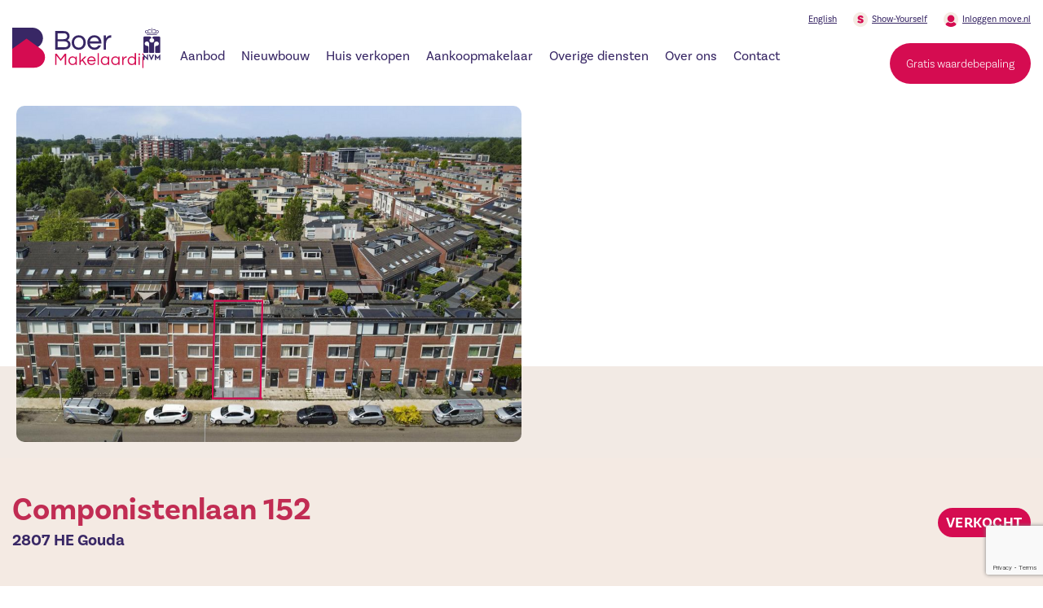

--- FILE ---
content_type: text/html; charset=UTF-8
request_url: https://www.boer-gouda.nl/object/componistenlaan-152-gouda-1601
body_size: 8179
content:
<!doctype html>
<html lang="nl">
    <head>
        <!-- Google Tag Manager -->
<script>(function(w,d,s,l,i){w[l]=w[l]||[];w[l].push({'gtm.start':
new Date().getTime(),event:'gtm.js'});var f=d.getElementsByTagName(s)[0],
j=d.createElement(s),dl=l!='dataLayer'?'&l='+l:'';j.async=true;j.src=
'https://www.googletagmanager.com/gtm.js?id='+i+dl;f.parentNode.insertBefore(j,f);
})(window,document,'script','dataLayer','GTM-583ZVTN');</script>
<!-- End Google Tag Manager -->

<meta content="width=device-width, initial-scale=1.0" name="viewport">
<meta charset="utf-8">
<meta name="csrf-token" content="[base64]">

<link rel="apple-touch-icon-precomposed" sizes="57x57" href="/img/icons/apple-touch-icon-57x57.png"/>
<link rel="apple-touch-icon-precomposed" sizes="114x114" href="/img/icons/apple-touch-icon-114x114.png"/>
<link rel="apple-touch-icon-precomposed" sizes="72x72" href="/img/icons/apple-touch-icon-72x72.png"/>
<link rel="apple-touch-icon-precomposed" sizes="144x144" href="/img/icons/apple-touch-icon-144x144.png"/>
<link rel="apple-touch-icon-precomposed" sizes="60x60" href="/img/icons/apple-touch-icon-60x60.png"/>
<link rel="apple-touch-icon-precomposed" sizes="120x120" href="/img/icons/apple-touch-icon-120x120.png"/>
<link rel="apple-touch-icon-precomposed" sizes="76x76" href="/img/icons/apple-touch-icon-76x76.png"/>
<link rel="apple-touch-icon-precomposed" sizes="152x152" href="/img/icons/apple-touch-icon-152x152.png"/>
<link rel="icon" type="image/png" href="/img/icons/favicon-196x196.png" sizes="196x196"/>
<link rel="icon" type="image/png" href="/img/icons/favicon-96x96.png" sizes="96x96"/>
<link rel="icon" type="image/png" href="/img/icons/favicon-32x32.png" sizes="32x32"/>
<link rel="icon" type="image/png" href="/img/icons/favicon-16x16.png" sizes="16x16"/>
<link rel="icon" type="image/png" href="/img/icons/favicon-128.png" sizes="128x128"/>
<meta name="application-name" content="&nbsp;"/>
<meta name="msapplication-TileColor" content="#FFFFFF"/>
<meta name="msapplication-TileImage" content="mstile-144x144.png"/>
<meta name="msapplication-square70x70logo" content="mstile-70x70.png"/>
<meta name="msapplication-square150x150logo" content="mstile-150x150.png"/>
<meta name="msapplication-wide310x150logo" content="mstile-310x150.png"/>
<meta name="msapplication-square310x310logo" content="mstile-310x310.png"/>

    <meta name="keywords"
          content="Componistenlaan 152, GOUDA, woonhuis">
    <meta name="description"
          content="Te koop, dit object in GOUDA aan de Componistenlaan 152. Bezoek onze website voor meer informatie of een bezichtiging">

    <meta property="og:url" content="https://www.boer-gouda.nl/object/componistenlaan-152-gouda-1601">
    <meta property="og:description"
          content="Te koop, dit object in GOUDA aan de Componistenlaan 152. Bezoek onze website voor meer informatie of een bezichtiging">
    <meta property="og:title" content="Componistenlaan 152 GOUDA">
    <meta property="og:site_name" content="Boer Makelaardij Gouda">
            <meta property="og:image" content="//cloud01.topsite.nl/boer-gouda.nl/object/1601/184258477-97861.png">
    


<title>Componistenlaan 152, GOUDA - Boer Makelaardij Gouda</title>
<link href="/css/app.css?v=1.79" rel="stylesheet">
<link href="/cookiebox/cookiebox.css" rel="stylesheet">

    <script>
(function(d,a,t,h,u,i,s){d["DatHuisObject"]=u;d[u]=d[u]||function(){(d[u].q=d[u].q||[]).push(arguments)};d[u].l=1*new Date;se=a.createElement(t);fs=a.getElementsByTagName(t)[0];se["async"]=1;se.src=h;fs.parentNode.insertBefore(se,fs)})(window,document,"script","https://btstrp.dathuis.nl/assets/widget.js","dhuw");
dhuw('init', { accountId: 'a---ee2f1dd3-8c88-47a4-81b0-1fb1f1ef3e5e' });
</script>

    </head>

    

    <body class="">
    
    <!-- Google Tag Manager (noscript) -->
    <noscript><iframe src="https://www.googletagmanager.com/ns.html?id=GTM-583ZVTN"
    height="0" width="0" style="display:none;visibility:hidden"></iframe></noscript>
    <!-- End Google Tag Manager (noscript) -->
    <div id="fb-root"></div>
    <script async defer crossorigin="anonymous" src="https://connect.facebook.net/nl_NL/sdk.js#xfbml=1&version=v5.0"></script>

        
        <header class="object">
    <div class="nav_wrapper fixed">
        <div class="container-fluid container-fluid-wide">
            <div class="flex-nav">
                <div class="logo-group">
                    <a href="/" title="Boer Makelaardij">
                        <img src="/img/logoboer-menu.svg" class="logo" alt="Boer Makelaardij">
                    </a>
                    <i class="icon-nvm-koninklijk"></i>
                </div>

                <nav>
                    <ul>
                        <li>
        <a href="#" title="Aanbod">
            Aanbod
                    </a>
                    <ul>
                <li>
        <a href="https://www.boer-gouda.nl/aanbod/koopwoningen" title="Koopwoningen">
            Koopwoningen
                    </a>
            </li>
<li>
        <a href="https://www.boer-gouda.nl/aanbod/bijzonder-wonen" title="Bijzonder Wonen">
            Bijzonder Wonen
                    </a>
            </li>
<li>
        <a href="https://www.boer-gouda.nl/aanbod/huurwoningen" title="Huurwoningen">
            Huurwoningen
                    </a>
            </li>
<li>
        <a href="https://www.boer-gouda.nl/aanbod/bedrijfsaanbod" title="Bedrijfsaanbod">
            Bedrijfsaanbod
                    </a>
            </li>
<li>
        <a href="https://www.boer-gouda.nl/aanbod/parkeerplaatsen-garages" title="Parkeerplaatsen &amp; Garages">
            Parkeerplaatsen &amp; Garages
                    </a>
            </li>
<li>
        <a href="https://www.boer-gouda.nl/aanbod/open-huis" title="Open Huis">
            Open Huis
                    </a>
            </li>
<li>
        <a href="https://www.boer-gouda.nl/aanbod/bouwgrond" title="Bouwgrond">
            Bouwgrond
                    </a>
            </li>
<li>
        <a href="https://www.boer-gouda.nl/aanbod/recent-verkocht" title="Recent verkocht">
            Recent verkocht
                    </a>
            </li>
<li>
        <a href="https://www.boer-gouda.nl/aanbod/sneak-preview" title="Sneak Preview">
            Sneak Preview
                    </a>
            </li>
            </ul>
            </li>
<li>
        <a href="#" title="Nieuwbouw">
            Nieuwbouw
                    </a>
                    <ul>
                <li>
        <a href="https://www.boer-gouda.nl/nieuwbouw/actuele-projecten" title="Actuele projecten">
            Actuele projecten
                    </a>
            </li>
<li>
        <a href="https://www.boer-gouda.nl/nieuwbouw/succesvol-verkocht" title="Succesvol verkocht">
            Succesvol verkocht
                    </a>
            </li>
            </ul>
            </li>
<li>
        <a href="https://www.boer-gouda.nl/huis-verkopen" title="Huis verkopen">
            Huis verkopen
                    </a>
            </li>
<li>
        <a href="https://www.boer-gouda.nl/aankoopmakelaar" title="Aankoopmakelaar">
            Aankoopmakelaar
                    </a>
            </li>
<li>
        <a href="#" title="Overige diensten">
            Overige diensten
                    </a>
                    <ul>
                <li>
        <a href="https://www.boer-gouda.nl/overige-diensten/gratis-waardebepaling" title="Waardebepaling">
            Waardebepaling
                    </a>
            </li>
<li>
        <a href="https://www.boer-gouda.nl/overige-diensten/taxaties" title="Taxatierapport">
            Taxatierapport
                    </a>
            </li>
<li>
        <a href="https://www.boer-gouda.nl/overige-diensten/hypotheken" title="Hypotheken">
            Hypotheken
                    </a>
            </li>
<li>
        <a href="https://www.boer-gouda.nl/overige-diensten/woningmarkt-consultancy" title="Woningmarktconsultancy">
            Woningmarktconsultancy
                    </a>
            </li>
<li>
        <a href="https://www.boer-gouda.nl/overige-diensten/woningwijzer" title="Woningwijzer">
            Woningwijzer
                    </a>
            </li>
<li>
        <a href="https://www.boer-gouda.nl/overige-diensten/gratis-zoekerformulier" title="Gratis zoekopdracht">
            Gratis zoekopdracht
                    </a>
            </li>
<li>
        <a href="https://www.boer-gouda.nl/overige-diensten/verkooptools" title="Verkooptools">
            Verkooptools
                    </a>
            </li>
<li>
        <a href="https://www.boer-gouda.nl/overige-diensten/gratis-zoekopdracht" title="Show yourself">
            Show yourself
                    </a>
            </li>
            </ul>
            </li>
<li>
        <a href="#" title="Over ons">
            Over ons
                    </a>
                    <ul>
                <li>
        <a href="https://www.boer-gouda.nl/over-ons/ons-kantoor" title="Wie zijn wij">
            Wie zijn wij
                    </a>
            </li>
<li>
        <a href="https://www.boer-gouda.nl/over-ons/medewerkers" title="Medewerkers">
            Medewerkers
                    </a>
            </li>
<li>
        <a href="https://www.boer-gouda.nl/over-ons/sponsoring" title="Sponsoring door Boer Makelaardij">
            Sponsoring door Boer Makelaardij
                    </a>
            </li>
<li>
        <a href="https://www.boer-gouda.nl/over-ons/reviews" title="Reviews">
            Reviews
                    </a>
            </li>
<li>
        <a href="https://www.boer-gouda.nl/over-ons/5-redenen" title="Waarom Boer Makelaardij">
            Waarom Boer Makelaardij
                    </a>
            </li>
<li>
        <a href="https://www.boer-gouda.nl/over-ons/werken-bij-boer-makelaardij" title="Werken bij Boer Makelaardij - NVM makelaar-KRMT-ARMT ">
            Werken bij Boer Makelaardij - NVM makelaar-KRMT-ARMT 
                    </a>
            </li>
            </ul>
            </li>
<li>
        <a href="https://www.boer-gouda.nl/contact" title="Contact">
            Contact
                    </a>
            </li>
                    </ul>
                </nav>

                <div class="button_wrapper">
                    <ul class="top-nav-links">
                                                                                                                        <li>
                            
                            <a href="/english">English</a>
                        </li>
                        <li>
                            <img src="/img/svg/showyourself-icon.svg" alt="Show Yourself">
                            <a href="https://www.boer-gouda.nl/show-yourself">Show-Yourself</a>
                        </li>
                        <li>
                            <img src="/img/svg/user-icon.svg" alt="Inloggen move.nl">
                            <a href="https://move.nl" target="_blank">Inloggen move.nl</a>
                        </li>
                    </ul>
                    <a href="https://www.boer-gouda.nl/overige-diensten/gratis-waardebepaling" class="btn btn-color1 d-lg-inline-flex d-none">Gratis
                        waardebepaling</a>
                    <ul>
                        <li class="visible-xs-inline-block visible-sm-inline-block header-phone"><a
                                    href="tel:0182538400"><span class="icon-phone"></span></a></li>
                        <li class="visible-xs-inline-block visible-sm-inline-block"><a href="/contact"><span
                                        class="icon-envelope"></span></a></li>

                        <li class="visible-xs-inline-block visible-sm-inline-block nav-button">
                            <a href="#" class="nav-toggle" title="Navigatie">
                                <span class="icon-menu"></span>
                            </a>
                        </li>
                    </ul>
                </div>
            </div>
        </div>
    </div>

    </header>            <div class="content" id="object">
        <figure class="fotoheader">
            <a class="lightbox search"
               href="//cloud01.topsite.nl/boer-gouda.nl/object/1601/184258477-97861_1024x768_fit.png"><i
                        class="icon-search"></i></a>
            <div class="left">
                                    <a href="//cloud01.topsite.nl/boer-gouda.nl/object/1601/184258477-97861_1024x768_fit.png" class="lightbox"
                       title="Componistenlaan 152">
                        <img src="//cloud01.topsite.nl/boer-gouda.nl/object/1601/184258477-97861_1200x800_fit.png" alt="Componistenlaan 152">
                    </a>
                            </div>

            <div class="right">
                            </div>
        </figure>

        <div class="object-info">
            <div class="container-fluid">
                <div class="info">
                    <div>
                        <h1>Componistenlaan 152</h1>
                        <h2>2807 HE Gouda</h2>
                                            </div>
                    <div class="right">
                        <div class="status">verkocht</div>
                                            </div>
                </div>
            </div>
        </div>

        <div class="wrapper wrapper_omschrijving wrapper-white" id="wrapper_omschrijving">
            <div class="container-fluid">
                <div class="row d-flex flex-wrap">
                    <div class="col-xs-12 col-md-5 col-md-push-6 col-lg-4 col-lg-push-8">
                        <div class="sidecard">
                                                                                                                                                                                                                                                                                        <div class="info">
                                <h3>Interesse in deze woning?</h3>
                                <div class="info-wrap">
                                    <div class="left">
                                        <img src="/img/carla-b.png" alt="Carla">
                                    </div>
                                    <div class="right">
                                        <p>Wij helpen je graag verder! </p>
                                        <ul>
                                            <li>
                                                <a href="tel:0182-538400"><i class="icon-phone"></i>0182-538400</a>
                                            </li>
                                            <li>
                                                <a href="mailto:info@boer-gouda.nl"><i class="icon-envelope"></i>info@boer-gouda.nl</a>
                                            </li>
                                        </ul>
                                        <a class="btn btn-color1 btn-100" href="#wrapper_contact">Bezichtiging aanvragen</a>
                                    </div>
                                </div>
                            </div>

                        </div>
                    </div>

                    <div class="col-xs-12 col-md-6 col-md-pull-5 col-lg-8 col-lg-pull-4">
                                                    <div class="info-bar">
                                                                    <span class="energielabel b">
                                                                                B
                                                                        </span>
                                                                <span>
                                     <i class="icon-area"></i> 100 m&sup2; woonoppervlakte
                                </span>
                                <span>
                                    <i class="icon-bed"></i> 3 slaapkamers
                                </span>
                            </div>
                                                <h2 class="line">Omschrijving</h2>
                        <div id="omschrijving">
                            Centraal gelegen tussenwoning aan de Componistenlaan 152 in Gouda! De woning beschikt over energielabel B. Deze verzorgde en gemoderniseerde woning beschikt over drie slaapkamers, een zeer nette badkamer, een dakkapel op de tweede verdieping en een externe bergruimte met een overkapping. Recreatiegebieden zoals de Reeuwijkse Plassen, het Goudse Hout en het Steinse Groen bevinden zich in de nabije omgeving. Bouwjaar 1994, woonoppervlakte 100 m², inhoud 342 m², externe bergruime 7 m², eigen grond 121 m².<br />
<br />
Indeling begane grond:<br />
Hal, entree, meterkast (8 groepen plus 2 aardlekschakelaars), bergruimte onder de trapopgang en betegelde toiletruimte welke is voorzien van een zwevend toilet en een fontein.<br />
<br />
Tuingerichte en sfeervolle woonkamer van ca. 23 m² is voorzien van een zeer groot raampartij aan de achterzijde van de woning. Dit raampartij is net zoals de achtertuin gelegen op het westen, wat ervoor zorgt dat er veel natuurlijk licht de woonkamer binnenkomt.<br />
<br />
Moderne en ruime open keuken van ca. 10 m² bevindt zich aan de voorzijde van de woning en is voorzien van een nieuwe inductiekookplaat (2023), afzuigkap, vaatwasser, combi-oven en voldoende opbergruimte. Tevens bevindt zich er in de keuken een eetbar, wat een sfeervol en speels effect geeft.<br />
<br />
Eerste verdieping:<br />
Overloop biedt toegang tot de twee slaapkamers en de badkamer. Tevens bevindt zich hier een tweede toilet en een kamertje met de aansluiting voor wasapparatuur. <br />
<br />
Aan de achterzijde gelegen royale slaapkamer (1) ca. 13 m² is voorzien van een prachtig groot dakraam. <br />
Aan de voorzijde gelegen slaapkamer (2) ca. 10 m² is voorzien van een raampartij met uitzicht op de straatkant. <br />
<br />
Fraai afgewerkte badkamer van ca. 6 m² is voorzien van een inloopdouche, ligbad, wastafelmeubel, handdoekradiator, groot dakraam en mechanische ventilatie. <br />
<br />
Tweede verdieping:<br />
Overloop biedt toegang tot de derde slaapkamer. Tevens bevindt zich op de overloop de c.v.-opstelling.<br />
<br />
Slaapkamer (3) ca. 12 m² is voorzien van een dakkapel en ingebouwde kasten.<br />
<br />
Buitenzijde:<br />
Zeer goed onderhouden achtertuin van ca. 50 m² is gelegen op het zonnige westen. In de achtertuin bevindt zich een vrijstaande houten berging van ca. 7 m² met daaraan vast een overkapping van ca. 5 m².<br />
<br />
Afmetingen:<br />
Woonkamer ca. 4.50x5.09m.<br />
Keukenruimte ca. 3.91x2.16m.<br />
Slaapkamer (1) ca. 5.10x2.93m.<br />
Slaapkamer (2) ca. 3.23x2.93m.<br />
Badkamer ca. 2.70x2.12m. <br />
Slaapkamer (3) ca. 4.05x3.87m.<br />
Berging ca. 3.10x2.16m.<br />
Overkapping ca. 2.34x2.16m. <br />
<br />
Algemeen:<br />
* bouwjaar 1994, woonoppervlakte 100 m², inhoud 342 m², externe bergruime 7 m², eigen grond 121 m²;<br />
* woning beschikt over energielabel B;<br />
* schilderwerk aan de binnen- en buitenzijde uitgevoerd in 2022;<br />
* moderne keuken en badkamer;<br />
* badkamer en beide toiletruimtes zijn in 2021 vernieuwd;<br />
* op de tweede verdieping bevinden zich rolluiken, een hiervan is elektrisch en een hiervan kan handmatig worden bediend;<br />
* de voor- en achtertuin is in 2022 aangelegd;<br />
* ideaal gelegen met alle voorzieningen zoals scholen, winkels, sportgelegenheden, het NS-intercitystation, uitvalswegen en een winkelcentrum op loopafstand. Het centrum van Gouda is binnen 10 fietsminuten te bereiken;<br />
* de nabij gelegen recreatiegebieden Steinse Groen, Goudse Hout en de Reeuwijkse Plassen bieden heerlijke mogelijkheden om te wandelen, fietsen, sporten en varen;<br />
* wij verwijzen je tot slot naar de “nadere informatie bij het kopen van een onroerende zaak” welke is toegevoegd aan de brochure van deze woning. <br />
<br />
Boer Makelaardij kan jou in contact brengen met onze vaste partner Raymond Imbens van Avant Groep Gouda voor een professioneel, onafhankelijk hypotheekadvies, 085-8226222, raymond@avantgroep.nl.
                        </div>
                        <a href="#"><span class="circleplus"><i class="icon-plus"></i></span> Lees meer</a>


                        <div class="wrapper wrapper-white pb-0" id="wrapper_details">
                            <div class="row">
                                <div class="col-xs-12">
                                    <h2 class="line">Kenmerken</h2>
                                    <div class="row details" id="details-content">
                                        <div class="col-xs-12 col-sm-6">
                                            <h3>Overdracht</h3>
<table>
            <tr>
        <td>Status</td>
        <td>verkocht</td>
    </tr>
    <tr>
        <td>Aanvaarding</td>
        <td>in overleg</td>
    </tr>
    <!--  -->
</table>                                            <h3>Bouw</h3>
    <table>
        <tr>
            <td>Soort woning</td>
            <td>woonhuis</td>
        </tr>
        <tr>
            <td>Soort woonhuis</td>
            <td>eengezinswoning</td>
        </tr>
                    <tr>
                <td>Type woonhuis</td>
                <td>tussenwoning</td>
            </tr>
                            <tr>
                <td>Aantal woonlagen</td>
                <td>3</td>
            </tr>
                                <tr>
            <td>Bouwvorm</td>
            <td>bestaande bouw</td>
        </tr>
                    <tr>
                <td>Bouwjaar</td>
                <td>1994</td>
            </tr>
                                                    <tr>
                <td>Huidige bestemming</td>
                <td>woonruimte</td>
            </tr>
                                    <tr>
                <td>Onderhoud binnen</td>
                <td>goed</td>
            </tr>
                            <tr>
                <td>Onderhoud buiten</td>
                <td>goed</td>
            </tr>
                                                    <tr>
                <td>Voorzieningen</td>
                <td>mechanische ventilatie, rolluiken, buitenzonwering, dakraam, glasvezel kabel, natuurlijke ventilatie</td>
            </tr>
                            <tr>
                <td>Isolatie</td>
                <td>dakisolatie, vloerisolatie, dubbel glas</td>
            </tr>
            </table>
                                            <h3>Energie</h3>
    <table>
                            <tr>
                    <td>Energielabel</td>
                    <td>
                                                    B
                                            </td>
                </tr>
                                <tr>
                <td>Verwarming</td>
                <td>cv ketel</td>
            </tr>
                            <tr>
                <td>Warm water</td>
                <td>cv ketel</td>
            </tr>
                            <tr>
                <td>C.V.-ketel</td>
                <td>gas gestookte combi-ketel uit 2018 van Intergas, eigendom</td>
            </tr>
            </table>

                                        </div>
                                        <div class="col-xs-12 col-sm-6">
                                            <h3>Oppervlakten en inhoud</h3>
    <table>
                    <tr>
                <td>Woonoppervlakte</td>
                <td>100 m&sup2;</td>
            </tr>
                            <tr>
                <td>Perceeloppervlakte</td>
                <td>121 m&sup2;</td>
            </tr>
                            <tr>
                <td>Inhoud</td>
                <td>342 m&sup3;</td>
            </tr>
                                    <tr>
                <td>Bergruimte oppervlakte</td>
                <td>7 m&sup2;</td>
            </tr>
                    </table>
                                            <h3>Indeling</h3>
    <table>
                    <tr>
                <td>Aantal kamers</td>
                <td>4</td>
            </tr>
                            <tr>
                <td>Aantal slaapkamers</td>
                <td>3</td>
            </tr>
            </table>
                                            <h3>Buitenruimte</h3>
        <table>
                            <tr>
                    <td>Ligging</td>
                    <td>in woonwijk</td>
                </tr>
                                        <tr>
                    <td>Tuin</td>
                    <td>achtertuin met een oppervlakte van 50 m&sup2; en is gelegen op het westen</td>
                </tr>
                    </table>
                                                <h3>Overig</h3>
        <table>
                                        <tr>
                    <td>Parkeergelegenheid</td>
                    <td>openbaar parkeren</td>
                </tr>
                                        <tr>
                    <td>Schuur/berging</td>
                    <td>vrijstaand hout</td>
                </tr>
                    </table>
                                            </div>
                                    </div>
                                    <a href="#" id="toggle-details"><span class="circleplus"><i
                                                    class="icon-plus"></i></span> Lees meer</a>
                                </div>
                            </div>
                        </div>
                    </div>
                </div>
            </div>
        </div>

        <div class="container-fluid">
            <h2 class="line">Media</h2>
        </div>

        <div class="nav-wrap">
            <div class="container-fluid">
                <ul class="nav nav-tabs">
                                            <li class="active"><a data-toggle="tab" href="#fotos">Foto's</a></li>
                                                                                                                            <li><a data-toggle="tab" href="#locatie">Locatie</a></li>
                                                                            </ul>
            </div>

            <div class="nav-content">
                <div class="container-fluid">
                    <div class="tab-content">
                                                    <div id="fotos" class="tab-pane fade in active">
                                <div class="wrapper" id="wrapper_foto">
                                    <div class="row" id="fotos">
                                                                                    <div class="col-xs-12 col-sm-4 col-md-3 foto">
                                                <a href="//cloud01.topsite.nl/boer-gouda.nl/object/1601/184258477-97861_1024x768_fit.png" target="_blank"
                                                   class="lightbox"
                                                   title="Componistenlaan 152, GOUDA"><img
                                                            src="//cloud01.topsite.nl/boer-gouda.nl/object/1601/184258477-97861_1024x768_fit.png"
                                                            alt="Componistenlaan 152, GOUDA"></a>
                                            </div>
                                                                            </div>
                                </div>
                            </div>
                        
                        
                        
                        
                                                    <div id="locatie" class="tab-pane fade">
                                <div class="wrapper" id="wrapper_locatie">
                                    <div class="container-fluid">
                                        <div class="row">
                                            <div class="col-xs-12">
                                                <h2 class="line">Locatie</h2>
                                                <iframe src="https://www.google.com/maps/embed/v1/place?key=AIzaSyAHM9wtDV2OEh9a9HP9kKzz18lTE2J26GQ&zoom=15&q=Componistenlaan+152,2807 HE,GOUDA,Nederland"></iframe>
                                            </div>
                                        </div>
                                    </div>
                                </div>
                            </div>
                        
                        
                                            </div>
                </div>
            </div>
        </div>
    </div>
        <footer class="wrapper no-padding-bottom" id="wrapper_contact">
    <div class="container-fluid">
        <div class="row">
            <div class="col-xs-12">
                <div class="col-xs-12 col-lg-10 col-lg-offset-1 p-0">
                    <div class="row footer-card-margin">
                        <div class="col-xs-12 col-lg-10 col-lg-offset-1 p-0 p-lg-15">
                            <div class="footer-card">
                                                                    <div class="form">
                                        <div class="text-center">
                                            <h2>Meer informatie of een bezichtiging inplannen?</h2>
                                            <p>Laat uw gegevens achter en wij nemen zo spoedig mogelijk contact op</p>
                                        </div>
                                        <form method="POST" action="https://www.boer-gouda.nl/objects/contact#reageer" accept-charset="UTF-8" role="form" class=""><input name="_token" type="hidden" value="eqO9QvNQQsAMpvkouBrjP1UUP7uhCW9cxm67680d">
                                        <div class="row d-flex flex-md-row flex-column">
                                            <div class="col-xs-12 col-lg-6 left">
                                                <input type="hidden" name="object" value="Componistenlaan 152">
                                                <input type="text" name="name" placeholder="Naam *">
                                                <input type="text" name="phone" placeholder="Telefoonnummer *">
                                                <input type="email" class="mb-lg-0" name="email"
                                                       placeholder="E-mailadres *">
                                                <div id="_g-recaptcha"></div>
<div class="g-recaptcha" data-sitekey="6LchMM0UAAAAADNtmD4zY3kP1FNn5hvhATSU_nbv" data-size="invisible" data-callback="_submitForm" data-badge="bottomright"></div><script src="https://www.google.com/recaptcha/api.js" async defer></script>
<script>var _submitForm,_captchaForm,_captchaSubmit,_execute=true,_captchaBadge;</script><script>window.addEventListener('load', _loadCaptcha);
function _loadCaptcha(){_captchaForm=document.querySelector("#_g-recaptcha").closest("form");_captchaSubmit=_captchaForm.querySelector('[type=submit]');_submitForm=function(){if(typeof _submitEvent==="function"){_submitEvent();grecaptcha.reset();}else{_captchaForm.submit();}};_captchaForm.addEventListener('submit',function(e){e.preventDefault();if(typeof _beforeSubmit==='function'){_execute=_beforeSubmit(e);}if(_execute){grecaptcha.execute();}});}</script>
                                            </div>
                                            <div class="col-xs-12 col-lg-6">
                                                <textarea placeholder="Bericht" name="question"></textarea>
                                            </div>
                                        </div>
                                        <div class="d-flex justify-content-end">
                                            <button class="btn btn-color1 mt-1">Verstuur</button>
                                        </div>
                                        </form>
                                    </div>
                                                            </div>
                        </div>
                    </div>
                </div>
                <div class="col-xs-12 col-lg-10 p-0">
                    <div class="row d-flex flex-md-row flex-xs-column ">
                        <div class="col-xs-12 col-sm-6 col-md-3">
                            <img src="/img/logoboer-footer.svg" alt="Logo" class="Boer Makelaardij">
                        </div>
                        <div class="col-xs-12 col-sm-6 col-md-3 mt-3 mt-d-0">
                            <ul class="direct">
                                <li><a href="https://www.boer-gouda.nl/aanbod/koopwoningen" title="Huis verkopen">Aanbod</a></li>
                                <li><a href="https://www.boer-gouda.nl/huis-verkopen" title="Huis kopen">Huis verkopen</a></li>
                                <li><a href="https://www.boer-gouda.nl/aankoopmakelaar" title="Taxaties">Aankoopmakelaar</a></li>
                                <li><a href="https://www.boer-gouda.nl/overige-diensten" title="Privacy">Overige diensten</a></li>
                                <li><a href="https://www.boer-gouda.nl/over-ons/ons-kantoor" title="Privacy">Over ons</a></li>
                            </ul>
                        </div>
                        <div class="col-xs-12 col-sm-6 col-md-3 mt-3 mt-d-0">
                            <ul class="direct">
                                <li><a href="https://www.boer-gouda.nl/makelaar-waddinxveen" title="Makelaar">Makelaar Waddinxveen</a></li>
                                <li><a href="https://www.boer-gouda.nl/makelaar-reeuwijk" title="Makelaar">Makelaar Reeuwijk</a></li>
                                <li><a href="https://www.boer-gouda.nl/makelaar-bodegraven" title="Makelaar">Makelaar Bodegraven</a></li>
                                <li><a href="https://www.boer-gouda.nl/makelaar-haastrecht" title="Makelaar">Makelaar Haastrecht</a></li>
                                <li><a href="https://www.boer-gouda.nl/makelaar-moordrecht" title="Makelaar">Makelaar Moordrecht</a></li>
                            </ul>
                        </div>
                        <div class="d-none d-lg-block col-md-1 line-wrap">
                            <div class="line"></div>
                        </div>
                        <div class="col-xs-12 col-sm-6 col-md-3 mt-3 mt-d-0">
                            <h6>Openingstijden</h6>
                            <table style="border-collapse: collapse; width: 100%;" border="1">
<tbody>
<tr>
<td style="width: 34.349%;">Ma-do:</td>
<td style="width: 65.651%;">09:00 - 17:30 uur</td>
</tr>
<tr>
<td style="width: 34.349%;">Vr:</td>
<td style="width: 65.651%;">09:00 - 17:00 uur</td>
</tr>
<tr>
<td style="width: 34.349%;">Za:</td>
<td style="width: 65.651%;">
<p>11:00 - 13:00 uur<br /><em>(Bezichtigingen op afspraak)</em></p>
</td>
</tr>
</tbody>
</table>                        </div>

                        <div class="col-xs-12 col-md-3">
                            <h6>Contact</h6>
                            <address>
                                Boer Makelaardij<br>
                                Meridiaan 39<br>
                                2801 DA Gouda<br><br>
                            </address>
                            <div class="socials">
                                <a class="facebook" href="https://www.facebook.com/boermakelaardij"><img
                                            src="/img/svg/facebook-icon.svg" alt="Facebook"></a>
                                <a class="instagram" href="https://www.instagram.com/boermakelaardij/"><img
                                            src="/img/svg/instagram-icon.svg" alt="Instagram"></a>
                            </div>
                        </div>
                    </div>
                </div>
                <div class="bottom">
                    <div class="row">
                        <div class="col-xs-12 flex-xs-column flex-md-row">
                            <ul>
                                <li><a href="https://www.nvm.nl/"><i class="icon-nvm-koninklijk bigger"></i></a></li>
                                <li><a href="https://www.funda.nl/"><i class="icon-funda"></i></a></li>
                                <li><a href="https://site.nwwi.nl/"><i class="icon-nwwi"></i></a></li>
                                <li><a href="https://www.vastgoedcert.nl/"><i class="icon-vastgoedcert"></i></a></li>
                                <li><a href="https://www.nrvt.nl/"><i class="icon-nrvt"></i></a></li>
                            </ul>
                            <ul>
                                <li><span>© 2026 Boer Makelaardij</span></li>
                                <li><a href="https://www.boer-gouda.nl/privacy-policy">Privacy & Cookies</a></li>
                                <li><span>Website door</span> <a href="https://www.topsite.nl/makelaarwebsites"
                                                                 target="_blank" title="Topsite">Topsite</a> & <a
                                            href="https://www.reprovinci.nl" target="_blank">Reprovinci</a></li>
                            </ul>
                        </div>
                    </div>
                </div>
            </div>
        </div>

    </div>
</footer>        <script src="/js/all.js?v=1.6"></script>
                    <script src="/js/pano/pano.js"></script>
        </body>
</html>

--- FILE ---
content_type: text/html; charset=utf-8
request_url: https://www.google.com/recaptcha/api2/anchor?ar=1&k=6LchMM0UAAAAADNtmD4zY3kP1FNn5hvhATSU_nbv&co=aHR0cHM6Ly93d3cuYm9lci1nb3VkYS5ubDo0NDM.&hl=en&v=N67nZn4AqZkNcbeMu4prBgzg&size=invisible&badge=bottomright&anchor-ms=20000&execute-ms=30000&cb=y3s665mw1d73
body_size: 49333
content:
<!DOCTYPE HTML><html dir="ltr" lang="en"><head><meta http-equiv="Content-Type" content="text/html; charset=UTF-8">
<meta http-equiv="X-UA-Compatible" content="IE=edge">
<title>reCAPTCHA</title>
<style type="text/css">
/* cyrillic-ext */
@font-face {
  font-family: 'Roboto';
  font-style: normal;
  font-weight: 400;
  font-stretch: 100%;
  src: url(//fonts.gstatic.com/s/roboto/v48/KFO7CnqEu92Fr1ME7kSn66aGLdTylUAMa3GUBHMdazTgWw.woff2) format('woff2');
  unicode-range: U+0460-052F, U+1C80-1C8A, U+20B4, U+2DE0-2DFF, U+A640-A69F, U+FE2E-FE2F;
}
/* cyrillic */
@font-face {
  font-family: 'Roboto';
  font-style: normal;
  font-weight: 400;
  font-stretch: 100%;
  src: url(//fonts.gstatic.com/s/roboto/v48/KFO7CnqEu92Fr1ME7kSn66aGLdTylUAMa3iUBHMdazTgWw.woff2) format('woff2');
  unicode-range: U+0301, U+0400-045F, U+0490-0491, U+04B0-04B1, U+2116;
}
/* greek-ext */
@font-face {
  font-family: 'Roboto';
  font-style: normal;
  font-weight: 400;
  font-stretch: 100%;
  src: url(//fonts.gstatic.com/s/roboto/v48/KFO7CnqEu92Fr1ME7kSn66aGLdTylUAMa3CUBHMdazTgWw.woff2) format('woff2');
  unicode-range: U+1F00-1FFF;
}
/* greek */
@font-face {
  font-family: 'Roboto';
  font-style: normal;
  font-weight: 400;
  font-stretch: 100%;
  src: url(//fonts.gstatic.com/s/roboto/v48/KFO7CnqEu92Fr1ME7kSn66aGLdTylUAMa3-UBHMdazTgWw.woff2) format('woff2');
  unicode-range: U+0370-0377, U+037A-037F, U+0384-038A, U+038C, U+038E-03A1, U+03A3-03FF;
}
/* math */
@font-face {
  font-family: 'Roboto';
  font-style: normal;
  font-weight: 400;
  font-stretch: 100%;
  src: url(//fonts.gstatic.com/s/roboto/v48/KFO7CnqEu92Fr1ME7kSn66aGLdTylUAMawCUBHMdazTgWw.woff2) format('woff2');
  unicode-range: U+0302-0303, U+0305, U+0307-0308, U+0310, U+0312, U+0315, U+031A, U+0326-0327, U+032C, U+032F-0330, U+0332-0333, U+0338, U+033A, U+0346, U+034D, U+0391-03A1, U+03A3-03A9, U+03B1-03C9, U+03D1, U+03D5-03D6, U+03F0-03F1, U+03F4-03F5, U+2016-2017, U+2034-2038, U+203C, U+2040, U+2043, U+2047, U+2050, U+2057, U+205F, U+2070-2071, U+2074-208E, U+2090-209C, U+20D0-20DC, U+20E1, U+20E5-20EF, U+2100-2112, U+2114-2115, U+2117-2121, U+2123-214F, U+2190, U+2192, U+2194-21AE, U+21B0-21E5, U+21F1-21F2, U+21F4-2211, U+2213-2214, U+2216-22FF, U+2308-230B, U+2310, U+2319, U+231C-2321, U+2336-237A, U+237C, U+2395, U+239B-23B7, U+23D0, U+23DC-23E1, U+2474-2475, U+25AF, U+25B3, U+25B7, U+25BD, U+25C1, U+25CA, U+25CC, U+25FB, U+266D-266F, U+27C0-27FF, U+2900-2AFF, U+2B0E-2B11, U+2B30-2B4C, U+2BFE, U+3030, U+FF5B, U+FF5D, U+1D400-1D7FF, U+1EE00-1EEFF;
}
/* symbols */
@font-face {
  font-family: 'Roboto';
  font-style: normal;
  font-weight: 400;
  font-stretch: 100%;
  src: url(//fonts.gstatic.com/s/roboto/v48/KFO7CnqEu92Fr1ME7kSn66aGLdTylUAMaxKUBHMdazTgWw.woff2) format('woff2');
  unicode-range: U+0001-000C, U+000E-001F, U+007F-009F, U+20DD-20E0, U+20E2-20E4, U+2150-218F, U+2190, U+2192, U+2194-2199, U+21AF, U+21E6-21F0, U+21F3, U+2218-2219, U+2299, U+22C4-22C6, U+2300-243F, U+2440-244A, U+2460-24FF, U+25A0-27BF, U+2800-28FF, U+2921-2922, U+2981, U+29BF, U+29EB, U+2B00-2BFF, U+4DC0-4DFF, U+FFF9-FFFB, U+10140-1018E, U+10190-1019C, U+101A0, U+101D0-101FD, U+102E0-102FB, U+10E60-10E7E, U+1D2C0-1D2D3, U+1D2E0-1D37F, U+1F000-1F0FF, U+1F100-1F1AD, U+1F1E6-1F1FF, U+1F30D-1F30F, U+1F315, U+1F31C, U+1F31E, U+1F320-1F32C, U+1F336, U+1F378, U+1F37D, U+1F382, U+1F393-1F39F, U+1F3A7-1F3A8, U+1F3AC-1F3AF, U+1F3C2, U+1F3C4-1F3C6, U+1F3CA-1F3CE, U+1F3D4-1F3E0, U+1F3ED, U+1F3F1-1F3F3, U+1F3F5-1F3F7, U+1F408, U+1F415, U+1F41F, U+1F426, U+1F43F, U+1F441-1F442, U+1F444, U+1F446-1F449, U+1F44C-1F44E, U+1F453, U+1F46A, U+1F47D, U+1F4A3, U+1F4B0, U+1F4B3, U+1F4B9, U+1F4BB, U+1F4BF, U+1F4C8-1F4CB, U+1F4D6, U+1F4DA, U+1F4DF, U+1F4E3-1F4E6, U+1F4EA-1F4ED, U+1F4F7, U+1F4F9-1F4FB, U+1F4FD-1F4FE, U+1F503, U+1F507-1F50B, U+1F50D, U+1F512-1F513, U+1F53E-1F54A, U+1F54F-1F5FA, U+1F610, U+1F650-1F67F, U+1F687, U+1F68D, U+1F691, U+1F694, U+1F698, U+1F6AD, U+1F6B2, U+1F6B9-1F6BA, U+1F6BC, U+1F6C6-1F6CF, U+1F6D3-1F6D7, U+1F6E0-1F6EA, U+1F6F0-1F6F3, U+1F6F7-1F6FC, U+1F700-1F7FF, U+1F800-1F80B, U+1F810-1F847, U+1F850-1F859, U+1F860-1F887, U+1F890-1F8AD, U+1F8B0-1F8BB, U+1F8C0-1F8C1, U+1F900-1F90B, U+1F93B, U+1F946, U+1F984, U+1F996, U+1F9E9, U+1FA00-1FA6F, U+1FA70-1FA7C, U+1FA80-1FA89, U+1FA8F-1FAC6, U+1FACE-1FADC, U+1FADF-1FAE9, U+1FAF0-1FAF8, U+1FB00-1FBFF;
}
/* vietnamese */
@font-face {
  font-family: 'Roboto';
  font-style: normal;
  font-weight: 400;
  font-stretch: 100%;
  src: url(//fonts.gstatic.com/s/roboto/v48/KFO7CnqEu92Fr1ME7kSn66aGLdTylUAMa3OUBHMdazTgWw.woff2) format('woff2');
  unicode-range: U+0102-0103, U+0110-0111, U+0128-0129, U+0168-0169, U+01A0-01A1, U+01AF-01B0, U+0300-0301, U+0303-0304, U+0308-0309, U+0323, U+0329, U+1EA0-1EF9, U+20AB;
}
/* latin-ext */
@font-face {
  font-family: 'Roboto';
  font-style: normal;
  font-weight: 400;
  font-stretch: 100%;
  src: url(//fonts.gstatic.com/s/roboto/v48/KFO7CnqEu92Fr1ME7kSn66aGLdTylUAMa3KUBHMdazTgWw.woff2) format('woff2');
  unicode-range: U+0100-02BA, U+02BD-02C5, U+02C7-02CC, U+02CE-02D7, U+02DD-02FF, U+0304, U+0308, U+0329, U+1D00-1DBF, U+1E00-1E9F, U+1EF2-1EFF, U+2020, U+20A0-20AB, U+20AD-20C0, U+2113, U+2C60-2C7F, U+A720-A7FF;
}
/* latin */
@font-face {
  font-family: 'Roboto';
  font-style: normal;
  font-weight: 400;
  font-stretch: 100%;
  src: url(//fonts.gstatic.com/s/roboto/v48/KFO7CnqEu92Fr1ME7kSn66aGLdTylUAMa3yUBHMdazQ.woff2) format('woff2');
  unicode-range: U+0000-00FF, U+0131, U+0152-0153, U+02BB-02BC, U+02C6, U+02DA, U+02DC, U+0304, U+0308, U+0329, U+2000-206F, U+20AC, U+2122, U+2191, U+2193, U+2212, U+2215, U+FEFF, U+FFFD;
}
/* cyrillic-ext */
@font-face {
  font-family: 'Roboto';
  font-style: normal;
  font-weight: 500;
  font-stretch: 100%;
  src: url(//fonts.gstatic.com/s/roboto/v48/KFO7CnqEu92Fr1ME7kSn66aGLdTylUAMa3GUBHMdazTgWw.woff2) format('woff2');
  unicode-range: U+0460-052F, U+1C80-1C8A, U+20B4, U+2DE0-2DFF, U+A640-A69F, U+FE2E-FE2F;
}
/* cyrillic */
@font-face {
  font-family: 'Roboto';
  font-style: normal;
  font-weight: 500;
  font-stretch: 100%;
  src: url(//fonts.gstatic.com/s/roboto/v48/KFO7CnqEu92Fr1ME7kSn66aGLdTylUAMa3iUBHMdazTgWw.woff2) format('woff2');
  unicode-range: U+0301, U+0400-045F, U+0490-0491, U+04B0-04B1, U+2116;
}
/* greek-ext */
@font-face {
  font-family: 'Roboto';
  font-style: normal;
  font-weight: 500;
  font-stretch: 100%;
  src: url(//fonts.gstatic.com/s/roboto/v48/KFO7CnqEu92Fr1ME7kSn66aGLdTylUAMa3CUBHMdazTgWw.woff2) format('woff2');
  unicode-range: U+1F00-1FFF;
}
/* greek */
@font-face {
  font-family: 'Roboto';
  font-style: normal;
  font-weight: 500;
  font-stretch: 100%;
  src: url(//fonts.gstatic.com/s/roboto/v48/KFO7CnqEu92Fr1ME7kSn66aGLdTylUAMa3-UBHMdazTgWw.woff2) format('woff2');
  unicode-range: U+0370-0377, U+037A-037F, U+0384-038A, U+038C, U+038E-03A1, U+03A3-03FF;
}
/* math */
@font-face {
  font-family: 'Roboto';
  font-style: normal;
  font-weight: 500;
  font-stretch: 100%;
  src: url(//fonts.gstatic.com/s/roboto/v48/KFO7CnqEu92Fr1ME7kSn66aGLdTylUAMawCUBHMdazTgWw.woff2) format('woff2');
  unicode-range: U+0302-0303, U+0305, U+0307-0308, U+0310, U+0312, U+0315, U+031A, U+0326-0327, U+032C, U+032F-0330, U+0332-0333, U+0338, U+033A, U+0346, U+034D, U+0391-03A1, U+03A3-03A9, U+03B1-03C9, U+03D1, U+03D5-03D6, U+03F0-03F1, U+03F4-03F5, U+2016-2017, U+2034-2038, U+203C, U+2040, U+2043, U+2047, U+2050, U+2057, U+205F, U+2070-2071, U+2074-208E, U+2090-209C, U+20D0-20DC, U+20E1, U+20E5-20EF, U+2100-2112, U+2114-2115, U+2117-2121, U+2123-214F, U+2190, U+2192, U+2194-21AE, U+21B0-21E5, U+21F1-21F2, U+21F4-2211, U+2213-2214, U+2216-22FF, U+2308-230B, U+2310, U+2319, U+231C-2321, U+2336-237A, U+237C, U+2395, U+239B-23B7, U+23D0, U+23DC-23E1, U+2474-2475, U+25AF, U+25B3, U+25B7, U+25BD, U+25C1, U+25CA, U+25CC, U+25FB, U+266D-266F, U+27C0-27FF, U+2900-2AFF, U+2B0E-2B11, U+2B30-2B4C, U+2BFE, U+3030, U+FF5B, U+FF5D, U+1D400-1D7FF, U+1EE00-1EEFF;
}
/* symbols */
@font-face {
  font-family: 'Roboto';
  font-style: normal;
  font-weight: 500;
  font-stretch: 100%;
  src: url(//fonts.gstatic.com/s/roboto/v48/KFO7CnqEu92Fr1ME7kSn66aGLdTylUAMaxKUBHMdazTgWw.woff2) format('woff2');
  unicode-range: U+0001-000C, U+000E-001F, U+007F-009F, U+20DD-20E0, U+20E2-20E4, U+2150-218F, U+2190, U+2192, U+2194-2199, U+21AF, U+21E6-21F0, U+21F3, U+2218-2219, U+2299, U+22C4-22C6, U+2300-243F, U+2440-244A, U+2460-24FF, U+25A0-27BF, U+2800-28FF, U+2921-2922, U+2981, U+29BF, U+29EB, U+2B00-2BFF, U+4DC0-4DFF, U+FFF9-FFFB, U+10140-1018E, U+10190-1019C, U+101A0, U+101D0-101FD, U+102E0-102FB, U+10E60-10E7E, U+1D2C0-1D2D3, U+1D2E0-1D37F, U+1F000-1F0FF, U+1F100-1F1AD, U+1F1E6-1F1FF, U+1F30D-1F30F, U+1F315, U+1F31C, U+1F31E, U+1F320-1F32C, U+1F336, U+1F378, U+1F37D, U+1F382, U+1F393-1F39F, U+1F3A7-1F3A8, U+1F3AC-1F3AF, U+1F3C2, U+1F3C4-1F3C6, U+1F3CA-1F3CE, U+1F3D4-1F3E0, U+1F3ED, U+1F3F1-1F3F3, U+1F3F5-1F3F7, U+1F408, U+1F415, U+1F41F, U+1F426, U+1F43F, U+1F441-1F442, U+1F444, U+1F446-1F449, U+1F44C-1F44E, U+1F453, U+1F46A, U+1F47D, U+1F4A3, U+1F4B0, U+1F4B3, U+1F4B9, U+1F4BB, U+1F4BF, U+1F4C8-1F4CB, U+1F4D6, U+1F4DA, U+1F4DF, U+1F4E3-1F4E6, U+1F4EA-1F4ED, U+1F4F7, U+1F4F9-1F4FB, U+1F4FD-1F4FE, U+1F503, U+1F507-1F50B, U+1F50D, U+1F512-1F513, U+1F53E-1F54A, U+1F54F-1F5FA, U+1F610, U+1F650-1F67F, U+1F687, U+1F68D, U+1F691, U+1F694, U+1F698, U+1F6AD, U+1F6B2, U+1F6B9-1F6BA, U+1F6BC, U+1F6C6-1F6CF, U+1F6D3-1F6D7, U+1F6E0-1F6EA, U+1F6F0-1F6F3, U+1F6F7-1F6FC, U+1F700-1F7FF, U+1F800-1F80B, U+1F810-1F847, U+1F850-1F859, U+1F860-1F887, U+1F890-1F8AD, U+1F8B0-1F8BB, U+1F8C0-1F8C1, U+1F900-1F90B, U+1F93B, U+1F946, U+1F984, U+1F996, U+1F9E9, U+1FA00-1FA6F, U+1FA70-1FA7C, U+1FA80-1FA89, U+1FA8F-1FAC6, U+1FACE-1FADC, U+1FADF-1FAE9, U+1FAF0-1FAF8, U+1FB00-1FBFF;
}
/* vietnamese */
@font-face {
  font-family: 'Roboto';
  font-style: normal;
  font-weight: 500;
  font-stretch: 100%;
  src: url(//fonts.gstatic.com/s/roboto/v48/KFO7CnqEu92Fr1ME7kSn66aGLdTylUAMa3OUBHMdazTgWw.woff2) format('woff2');
  unicode-range: U+0102-0103, U+0110-0111, U+0128-0129, U+0168-0169, U+01A0-01A1, U+01AF-01B0, U+0300-0301, U+0303-0304, U+0308-0309, U+0323, U+0329, U+1EA0-1EF9, U+20AB;
}
/* latin-ext */
@font-face {
  font-family: 'Roboto';
  font-style: normal;
  font-weight: 500;
  font-stretch: 100%;
  src: url(//fonts.gstatic.com/s/roboto/v48/KFO7CnqEu92Fr1ME7kSn66aGLdTylUAMa3KUBHMdazTgWw.woff2) format('woff2');
  unicode-range: U+0100-02BA, U+02BD-02C5, U+02C7-02CC, U+02CE-02D7, U+02DD-02FF, U+0304, U+0308, U+0329, U+1D00-1DBF, U+1E00-1E9F, U+1EF2-1EFF, U+2020, U+20A0-20AB, U+20AD-20C0, U+2113, U+2C60-2C7F, U+A720-A7FF;
}
/* latin */
@font-face {
  font-family: 'Roboto';
  font-style: normal;
  font-weight: 500;
  font-stretch: 100%;
  src: url(//fonts.gstatic.com/s/roboto/v48/KFO7CnqEu92Fr1ME7kSn66aGLdTylUAMa3yUBHMdazQ.woff2) format('woff2');
  unicode-range: U+0000-00FF, U+0131, U+0152-0153, U+02BB-02BC, U+02C6, U+02DA, U+02DC, U+0304, U+0308, U+0329, U+2000-206F, U+20AC, U+2122, U+2191, U+2193, U+2212, U+2215, U+FEFF, U+FFFD;
}
/* cyrillic-ext */
@font-face {
  font-family: 'Roboto';
  font-style: normal;
  font-weight: 900;
  font-stretch: 100%;
  src: url(//fonts.gstatic.com/s/roboto/v48/KFO7CnqEu92Fr1ME7kSn66aGLdTylUAMa3GUBHMdazTgWw.woff2) format('woff2');
  unicode-range: U+0460-052F, U+1C80-1C8A, U+20B4, U+2DE0-2DFF, U+A640-A69F, U+FE2E-FE2F;
}
/* cyrillic */
@font-face {
  font-family: 'Roboto';
  font-style: normal;
  font-weight: 900;
  font-stretch: 100%;
  src: url(//fonts.gstatic.com/s/roboto/v48/KFO7CnqEu92Fr1ME7kSn66aGLdTylUAMa3iUBHMdazTgWw.woff2) format('woff2');
  unicode-range: U+0301, U+0400-045F, U+0490-0491, U+04B0-04B1, U+2116;
}
/* greek-ext */
@font-face {
  font-family: 'Roboto';
  font-style: normal;
  font-weight: 900;
  font-stretch: 100%;
  src: url(//fonts.gstatic.com/s/roboto/v48/KFO7CnqEu92Fr1ME7kSn66aGLdTylUAMa3CUBHMdazTgWw.woff2) format('woff2');
  unicode-range: U+1F00-1FFF;
}
/* greek */
@font-face {
  font-family: 'Roboto';
  font-style: normal;
  font-weight: 900;
  font-stretch: 100%;
  src: url(//fonts.gstatic.com/s/roboto/v48/KFO7CnqEu92Fr1ME7kSn66aGLdTylUAMa3-UBHMdazTgWw.woff2) format('woff2');
  unicode-range: U+0370-0377, U+037A-037F, U+0384-038A, U+038C, U+038E-03A1, U+03A3-03FF;
}
/* math */
@font-face {
  font-family: 'Roboto';
  font-style: normal;
  font-weight: 900;
  font-stretch: 100%;
  src: url(//fonts.gstatic.com/s/roboto/v48/KFO7CnqEu92Fr1ME7kSn66aGLdTylUAMawCUBHMdazTgWw.woff2) format('woff2');
  unicode-range: U+0302-0303, U+0305, U+0307-0308, U+0310, U+0312, U+0315, U+031A, U+0326-0327, U+032C, U+032F-0330, U+0332-0333, U+0338, U+033A, U+0346, U+034D, U+0391-03A1, U+03A3-03A9, U+03B1-03C9, U+03D1, U+03D5-03D6, U+03F0-03F1, U+03F4-03F5, U+2016-2017, U+2034-2038, U+203C, U+2040, U+2043, U+2047, U+2050, U+2057, U+205F, U+2070-2071, U+2074-208E, U+2090-209C, U+20D0-20DC, U+20E1, U+20E5-20EF, U+2100-2112, U+2114-2115, U+2117-2121, U+2123-214F, U+2190, U+2192, U+2194-21AE, U+21B0-21E5, U+21F1-21F2, U+21F4-2211, U+2213-2214, U+2216-22FF, U+2308-230B, U+2310, U+2319, U+231C-2321, U+2336-237A, U+237C, U+2395, U+239B-23B7, U+23D0, U+23DC-23E1, U+2474-2475, U+25AF, U+25B3, U+25B7, U+25BD, U+25C1, U+25CA, U+25CC, U+25FB, U+266D-266F, U+27C0-27FF, U+2900-2AFF, U+2B0E-2B11, U+2B30-2B4C, U+2BFE, U+3030, U+FF5B, U+FF5D, U+1D400-1D7FF, U+1EE00-1EEFF;
}
/* symbols */
@font-face {
  font-family: 'Roboto';
  font-style: normal;
  font-weight: 900;
  font-stretch: 100%;
  src: url(//fonts.gstatic.com/s/roboto/v48/KFO7CnqEu92Fr1ME7kSn66aGLdTylUAMaxKUBHMdazTgWw.woff2) format('woff2');
  unicode-range: U+0001-000C, U+000E-001F, U+007F-009F, U+20DD-20E0, U+20E2-20E4, U+2150-218F, U+2190, U+2192, U+2194-2199, U+21AF, U+21E6-21F0, U+21F3, U+2218-2219, U+2299, U+22C4-22C6, U+2300-243F, U+2440-244A, U+2460-24FF, U+25A0-27BF, U+2800-28FF, U+2921-2922, U+2981, U+29BF, U+29EB, U+2B00-2BFF, U+4DC0-4DFF, U+FFF9-FFFB, U+10140-1018E, U+10190-1019C, U+101A0, U+101D0-101FD, U+102E0-102FB, U+10E60-10E7E, U+1D2C0-1D2D3, U+1D2E0-1D37F, U+1F000-1F0FF, U+1F100-1F1AD, U+1F1E6-1F1FF, U+1F30D-1F30F, U+1F315, U+1F31C, U+1F31E, U+1F320-1F32C, U+1F336, U+1F378, U+1F37D, U+1F382, U+1F393-1F39F, U+1F3A7-1F3A8, U+1F3AC-1F3AF, U+1F3C2, U+1F3C4-1F3C6, U+1F3CA-1F3CE, U+1F3D4-1F3E0, U+1F3ED, U+1F3F1-1F3F3, U+1F3F5-1F3F7, U+1F408, U+1F415, U+1F41F, U+1F426, U+1F43F, U+1F441-1F442, U+1F444, U+1F446-1F449, U+1F44C-1F44E, U+1F453, U+1F46A, U+1F47D, U+1F4A3, U+1F4B0, U+1F4B3, U+1F4B9, U+1F4BB, U+1F4BF, U+1F4C8-1F4CB, U+1F4D6, U+1F4DA, U+1F4DF, U+1F4E3-1F4E6, U+1F4EA-1F4ED, U+1F4F7, U+1F4F9-1F4FB, U+1F4FD-1F4FE, U+1F503, U+1F507-1F50B, U+1F50D, U+1F512-1F513, U+1F53E-1F54A, U+1F54F-1F5FA, U+1F610, U+1F650-1F67F, U+1F687, U+1F68D, U+1F691, U+1F694, U+1F698, U+1F6AD, U+1F6B2, U+1F6B9-1F6BA, U+1F6BC, U+1F6C6-1F6CF, U+1F6D3-1F6D7, U+1F6E0-1F6EA, U+1F6F0-1F6F3, U+1F6F7-1F6FC, U+1F700-1F7FF, U+1F800-1F80B, U+1F810-1F847, U+1F850-1F859, U+1F860-1F887, U+1F890-1F8AD, U+1F8B0-1F8BB, U+1F8C0-1F8C1, U+1F900-1F90B, U+1F93B, U+1F946, U+1F984, U+1F996, U+1F9E9, U+1FA00-1FA6F, U+1FA70-1FA7C, U+1FA80-1FA89, U+1FA8F-1FAC6, U+1FACE-1FADC, U+1FADF-1FAE9, U+1FAF0-1FAF8, U+1FB00-1FBFF;
}
/* vietnamese */
@font-face {
  font-family: 'Roboto';
  font-style: normal;
  font-weight: 900;
  font-stretch: 100%;
  src: url(//fonts.gstatic.com/s/roboto/v48/KFO7CnqEu92Fr1ME7kSn66aGLdTylUAMa3OUBHMdazTgWw.woff2) format('woff2');
  unicode-range: U+0102-0103, U+0110-0111, U+0128-0129, U+0168-0169, U+01A0-01A1, U+01AF-01B0, U+0300-0301, U+0303-0304, U+0308-0309, U+0323, U+0329, U+1EA0-1EF9, U+20AB;
}
/* latin-ext */
@font-face {
  font-family: 'Roboto';
  font-style: normal;
  font-weight: 900;
  font-stretch: 100%;
  src: url(//fonts.gstatic.com/s/roboto/v48/KFO7CnqEu92Fr1ME7kSn66aGLdTylUAMa3KUBHMdazTgWw.woff2) format('woff2');
  unicode-range: U+0100-02BA, U+02BD-02C5, U+02C7-02CC, U+02CE-02D7, U+02DD-02FF, U+0304, U+0308, U+0329, U+1D00-1DBF, U+1E00-1E9F, U+1EF2-1EFF, U+2020, U+20A0-20AB, U+20AD-20C0, U+2113, U+2C60-2C7F, U+A720-A7FF;
}
/* latin */
@font-face {
  font-family: 'Roboto';
  font-style: normal;
  font-weight: 900;
  font-stretch: 100%;
  src: url(//fonts.gstatic.com/s/roboto/v48/KFO7CnqEu92Fr1ME7kSn66aGLdTylUAMa3yUBHMdazQ.woff2) format('woff2');
  unicode-range: U+0000-00FF, U+0131, U+0152-0153, U+02BB-02BC, U+02C6, U+02DA, U+02DC, U+0304, U+0308, U+0329, U+2000-206F, U+20AC, U+2122, U+2191, U+2193, U+2212, U+2215, U+FEFF, U+FFFD;
}

</style>
<link rel="stylesheet" type="text/css" href="https://www.gstatic.com/recaptcha/releases/N67nZn4AqZkNcbeMu4prBgzg/styles__ltr.css">
<script nonce="VhGh8XXwcPfYZBz2wsn5cA" type="text/javascript">window['__recaptcha_api'] = 'https://www.google.com/recaptcha/api2/';</script>
<script type="text/javascript" src="https://www.gstatic.com/recaptcha/releases/N67nZn4AqZkNcbeMu4prBgzg/recaptcha__en.js" nonce="VhGh8XXwcPfYZBz2wsn5cA">
      
    </script></head>
<body><div id="rc-anchor-alert" class="rc-anchor-alert"></div>
<input type="hidden" id="recaptcha-token" value="[base64]">
<script type="text/javascript" nonce="VhGh8XXwcPfYZBz2wsn5cA">
      recaptcha.anchor.Main.init("[\x22ainput\x22,[\x22bgdata\x22,\x22\x22,\[base64]/[base64]/[base64]/MjU1OlQ/NToyKSlyZXR1cm4gZmFsc2U7cmV0dXJuISgoYSg0MyxXLChZPWUoKFcuQkI9ZCxUKT83MDo0MyxXKSxXLk4pKSxXKS5sLnB1c2goW0RhLFksVD9kKzE6ZCxXLlgsVy5qXSksVy5MPW5sLDApfSxubD1GLnJlcXVlc3RJZGxlQ2FsbGJhY2s/[base64]/[base64]/[base64]/[base64]/WVtTKytdPVc6KFc8MjA0OD9ZW1MrK109Vz4+NnwxOTI6KChXJjY0NTEyKT09NTUyOTYmJmQrMTxULmxlbmd0aCYmKFQuY2hhckNvZGVBdChkKzEpJjY0NTEyKT09NTYzMjA/[base64]/[base64]/[base64]/[base64]/bmV3IGdbWl0oTFswXSk6RD09Mj9uZXcgZ1taXShMWzBdLExbMV0pOkQ9PTM/bmV3IGdbWl0oTFswXSxMWzFdLExbMl0pOkQ9PTQ/[base64]/[base64]\x22,\[base64]\x22,\x22bkpRw7bDrsKkb0ElS8OZwqYcw7wFw4QwOC5FejMQAcKxasOXwrrDrsKTwo/Cu1rDq8OHFcKFK8KhEcKVw4zDmcKcw7PCvy7CmS0lJV9Jbk/DlMOKe8OjIsKoJMKgwoMDIHxSdmnCmw/[base64]/Cp8KDPMONGsK/worCvcK2w5FZw4TCncKjw5FsdcK+Z8OhJcO8w47Cn07Cl8OBNCzDqkHCqlwvwoLCjMKkPMO5wpUzwrw0IlYYwpAFBcKgw6QNNVMDwoEgwrHDjVjCn8KZLnwSw7zCkypmFMOEwr/DusO4wrrCpHDDo8KPXDhmwrfDjWBHBsOqwopIwqHCo8O8w5JIw5dhwqHCv1RDUx/[base64]/Cm8K7w7YEwrHDu8ORw7XDqWPDosKWw5rDmTrCpsKPw7HDs8OVDFnDocKUPcOawoAXVsKuDMOIOMKQMUsbwq0zacObDmDDoXjDn3PCt8O4eh3Cjk7CtcOKwq7Dl1vCjcOWwo0OOUkdwrZ5w7sIwpDClcKsVMKnJsKlIQ3CucKRZsOGQxlMwpXDsMKDwqXDvsKXw6/DlcK1w4lIwpHCtcOFX8O8KsO+w65mwrM5wq02EGXDhMOKd8Ogw6kGw71iwqEXNSVkw5Baw6NwCcONClBAwqjDu8OWw4jDocK1TxLDviXDkwvDg1PCmcKbJsOQAzXDi8OKO8Krw65yL3jCmnfDjiLChjM1wq/CtBoxwpfCmcKrwodiwohLM1PDisKcwrMzH1YpWcKKwrPDvsKkIMOnMsK9wq4OcsO3w6jDicKuAiZcw6DClQlRWQJ4w4rCscOyTMOLcT3Dk35OwrlmY2DCpMO6w75nWAdpFsO2wqQ4UMKwBsOWwrVTw5x2Sx/DmFFwwrrCh8KPNEh4w7ASwpQzRcK5w7vCt0/DocO4VcOcwp7CgBN8BAjDjcOpw6rCrDXDki0Bw6F9DVnDkcOqwrgEbcOIccKnHlFnw5zDm3RLwrxgczPDnMO0Nl58w6R8w67CgcO1w7BCwq7CpsOMYsKzw4U5dT8pEg1tWMOrC8Ofw5U1wr08w5t2esO/PyBHCzghw5rDkSbDs8OLBiMteElMw5XCilJBYlxCGmzDoVnCvhsaTAgnwoDDvX/CmyxfeWohbV0KA8Osw4gaVzXCncKWwrcnwqwAccOABMO3B0B0DcOOwrpwwrh8w7nCocOzbsOEDEzDn8O6O8OhwrnClGBhw67Dh3rCkR/[base64]/DmMKwPcOIwpvDp8OGwrfCm2jCkXxJX3fDr8KjAEZ8wqHCv8KhwrBawrnDm8OPwqzDlWVOSn0PwqY9woPCuhM7w44hw4oLw5PDkMO1XsKjLMOkwpzCvMKXwrzCunFuw7zDk8OIHV5aacKoJTrCpyjCqT3CmsKiY8K/w4XDqcO5VUnChsK5w7BnD8K1w4nDtHzCisKvE1zDl23CtCfDv2jCgMOAw6VBw6PCoTrCgAUtwrQDw5NNK8KfYMOaw5tawp1dwr/[base64]/DqDHDo8KJwo3ClRXDv8OIw4/[base64]/ClcKxL8KvwqRmwqfChMK6YsOgdQQCwok9csKnwpDCglTCgsK8bsKMe2rDvD1WIMOXwpEiw7DDgMKADXBZJ1Z9wrRkwpICEMO3w68zworDhm95wpzCnH9BwpTCniNxZcODwqHDucKDw6/DhiB7QWTCncOCeBh8UMKZfgDCu3TDr8OiVXbCgz4AO3TCpjzCmcOTw6TChsKdE2vCknsmwoTDpHU+wpzDo8KHwrBkw7/DpgFzBEnDvsOXwrRzLsOtwoTDuHrDn8OwTRDCpWtuwrjCrcK/[base64]/DrMKcwrRIDBQJTMOnSlJ+w78bw71VeMK5w5NpSnDDscO0w7HDkcOBYsKfwpkSRQ7CoE/[base64]/SFPDlMKoMcOQVsONUiYtwoBhK8OXZmpZw6I4w4gHwq7Dj8Odwp9oRAbDv8OKw6jDhBwaM09BScKlDH3DmMKgwr1YOMKmdUQwT8O0esO4wq8HBXwPXsOvalLCrVnCo8Kcwp3DisOhYsO4w4UVwqLCq8OIKQPCt8O1b8OdXWVKDMO6VUrDthMPw6zDmi/[base64]/CqBhZwoIPwqvCq3zCtDEOw4QywpnDk3jClsK5V8KowovCpABywrnDlUBAcsO+LkgBwq5lw5YpwoN6wr14NsKzGMOSCcOAZ8OcasOWw53DtkzCuAzCiMKfw5rDhsK7aSDDrDwDwrDChsOvw6rCgsKFH2ZKwoBjw6nDuHArXMKcwpnDk0w3wqx/w4EMZ8OywofDh2AubkUfM8KGEMOLwqk2BcOfWXDCkMKnOcOSCsOwwpQUZMOKS8KBw6ZPbzLCogvDnzAiw6F/WEjDh8KSfMOawqo4UsKCdsOnLlTCmcKRRMKHw5HCrsKPGltmwpVTwrPDsWFGwpDDoRlZw5XCmMOnIWd3fjsWU8KoC0fCp0NvZiYpABDDn3bCkMOhQjICw7pbRcO/M8KYAsOZwrZXw6LCuABEYx/CpigGWxV+wqFmSxrDj8K3EHLDr093wqRsHiY+wpDDi8Oyw6PDj8OIw5M1wovCmw5/w4bDtMOCw5zDicOveVUEKsOQRHzChsKbXMK0bwvCuz1tw67CvsOIw6XDisKFw4guc8OBJR/[base64]/Cp8KPbMKMI8OdWXUEw7nCjR4uw5HCjgEOBMO8w5MaPFQSwqHDg8OiDsKUKA4LdW7Dt8K3w4lpw63DgWnCvUfCmB3CpzhwwrnCscOIw7YpKsOaw6DCncK/w6AxXsKDwoTCocKiVsOWTsOLw4ZtQA5twpHDtWbDlcORXcOew6IOwp1VWsOWKsOFw6wbw70wRS3Dgx1sw6XCvQJPw5keJD/CqcK4w6PCl1/CoBV7QMOfDjnCgsO2w4bCncO8wqLDsm4ePMOpw552flbClcOwwoJabSwwwpvCl8ObRcOlw712Uj/CpsK6wqIbw6p0TcKFw73DmMOfwr7DssK7YWXDikFfFUjDpEpVFishc8OHw4E8YMKIY8OaVcKKw68FSsKXwo5rM8K8U8OaY0QAw6vCrMKrQsOQfBs/bMOAacOrwoLClyUqQAtIw4dHw5LDkcKFw4g9LMOgMcOxw5caw7/[base64]/[base64]/CqXwtw4kpwpcSAMKrXX4/wq/[base64]/[base64]/QMO9w5czeizCr8OQw7x8UcOww5A2w7HCtWXCq8ONw4vCncK0wozDjsOuw71LwptVesKtwqhOck3DmsOPPMKQwoIJwrvCmkjCjsK2w47DhSPCocKAXxY7w5zDvREUATRdeAhncTBDwojDgUdGAMOoRMK/KTEdecK0w7LDnm9kb3XCqyVsRncNGmbDrlbDsRTCrirCisKkCcOoFcKxHsOhLcKvbkQyaABUeMK5NkEdw6nDjMOGbMKDw7hNw7Y8w5nDsMOqwoZpwpHDnXzCgcOSAsOkwoMiHVE4Jx/DpWgQJE3DgSjClDonw4E3wpzDsjZKEcK4GMO+TMKww5bDiVpfEkvCk8Ozwro6w6IUwoTCjcKdwrlJb0xsAsKafsKEwp1Gw5pMwoE8VcKEwolhw5lxwoEtw4vDosOpJcONUiNMw5vDuMOIKsK1OUvCmsK/w5TDsMK7w6cNVsKUw4nCuQ7DrcKfw6nDtsOOcMOrwp/[base64]/[base64]/Cv8KewpMxVGXDicKjw7zCgMK6IQNBw4PDhMK5Ln/[base64]/esKYGMKjD8OjdMONG8OTVWTDoMKgEsOHw4fClsKaBcK0w59GV3bClV3DpArCs8Osw715LG/CrGrDnXZyw49ow5UMwrRXKmQNwqwVA8KMwotewqV1E3XClMOMwqHDicKmw78EfQnDsCoaI8OjRcOxwogtwrfCpcOVLsOZw6TDpWHDnEnCk1DDvmbCs8KRWj3DuklLHGbDhcOww7/Do8OmwoPCpMOzw5nCgztqOxJxwrvCrBwxTSksZUhvb8OVwqzCkhQFwrbDhxFEwptZb8KcO8O7w7vCt8OiAw/DvsK8E1QQwrzDv8OydH81w4Jwc8OTwp7Dr8OWw6Qtw61+wpzDhcKXKsK3Plw+bsOzwq4Pw7PClcKIdcKUw6XDiEvCtcKQZsKKEsOmw6kpwobClgxWwpHDtcOyw5bCkVTDs8O0NcKHEFcXJBkrJC44w4krZMOWOsK1w6vCusO3wrDDrg/[base64]/Djz7CtsOvwoTDqiTDtcKWUcOKWQHDpsOOHsKSUkULNMKwecKWw4zDjsK8UMKIwpPDlsO4RsOOw6Emw67Du8KhwrBuKXnDk8OIwo9PG8ObU1HCqsOcNjfDsxZwasKpAU7Dn00zF8ODSsK7R8KdAjEkf08ow7/CiwEJwq0QccOFwpTCjsKyw71Iw7o6wo/Ch8OaGMOPw6BBax7Dj8OPIsOEwrckw4o8w6rCtcOvwqE3wq/DpMKQwqdWwpTDocKbwojCosKFw5llImbDuMOMKcO7wprDpgdgwrzDoAt2w44OwoAHFsOowrEVw5xIw5nCqDx7wobCl8OzYlrCuDcIbB1Ow7EMa8KMbFdEw6lgwrvDrsOZAcOBZcOvXkPCgcK0ZG/CvsKaCCkhJ8Opwo3CuiTDgnUiD8KOYk/Co8KweQ8rY8Odw6PDlMOzGXRNwqrDsyLDmcKUwrvCjsKgw5M5w7bCuxk4w5Fcwohxw6AAdDXCqcOBwqcsw6JPGkcHw5EbOcOBw5fDqSEcE8KVWcKdGMKIw6fDr8ObLMKQDMO0w6PCiyPDgl/[base64]/w4s1GMOpw4fDiT7DmA1aJ8O2wqtGAcKlMxTDgMKewp5CwqnClsOAfBDDmsO/woMEw4Qqw7DCni4iaMKcFSxIRkfCvsKeKxoCwq/DgsKZIMOjw5rCqhESA8KrecKWw7fCii4pW3HDlTFOYcK/NMKxw612Ph/ClcK8FSJweit3TGBaEsOvYHDDnDDDl1Avwp7Ci1tyw4N5wo7Ci2PCjAR9Dm3DhsONGzzDh2lew7DDuT7DmsO/esKcbgxHw7/[base64]/[base64]/[base64]/[base64]/CksO4w43DkjIse30cFcOXwqc3wpNkw6bDjkVoOkXCqjTDrsK2Z3XDqMKpwpIuw5UTwqowwoYGeMKqcih/fsOgwqbCnToFwqXDgMOpwr5IXcKxPMKNw6oVwqfCqCHCh8K2wpnCr8OVwo0/w7nDmsKxKzt2w5LDhcK3w6A1FcOwTyIBw6IUcHbDqMOHw4x7esOVcitzw5/CoDdAeGNmKMOSwrvDiXVKw6NrU8KNPMO3wr3DuUHCqgDCkcOvcsOFZDLCtcKaw6nCokUiwqtPw401OMKtw58USxbCn2ZmS20XQcOYw6bClQIzS3cRwqnCrcK4UsOTw5zDoH/Dik3Ch8OswpVEaTNaw4sAP8KldcOyw7vDrxwWXcK2w41vMcK7wpzDpC/CtnjCiUBZa8Krw4JpwooCwrtXSHXCjMO1WEUnNcKPcmFywrk7Gm3Cv8KVwrEbScOewp4iwrXDpsK1w4guw5jCqSTCq8OUwpgrw5bDhMKvw49Ew6AYA8KIYMKmSSVVwpDCosOlw6bCvHjDpDIXwojDrksyG8OKIH9ow7QvwrMKFTjDgTRpw5Z/w6DDlsOXwoXDhERgHcOvw4HCpsKuSsO7bMO7w4IuwpTCmsOQX8O3a8OPasK4fmPDqClvwqXDpMOow4HCnSPCkMO/w6ExUnLDpy5iw6B+blrChCfDlMOOWkcsXsKKMMKkwqzDpUB0w4TCnDDDugjDrcOywrgGYXLCjsKyVDB9w7Q3wr07w7jCpcKeWCJvwqPCrMKcwqEYC1bDhMOyw6jCt21Bw67Ds8KbFRRxe8OPCsOFw7HDlhXDqsOvwoXDrcO/[base64]/Ch8OuB8KowrzClyt/K8KLWGs1LcKoehzDscKbLV7Dl8KQwo1lZsKdw4jDncOXMXUrSSHDoXEJfsKBQh/CpsOzwpnCo8OgFcKSw4dBcsKzfMKacUcEACLDnCtcw68KwrTDi8KfLcO3bcKXcXZ0ZjTCkAwnwqrCjEfDuX5DeQcfw4N6HMKfw7BTQSTCusOcNcKcQ8OrCsKhfGlYTgvDgHDDhMOrI8KvQ8OcwrbDoE/[base64]/Dj8OJw7vCpCUbecOswr8Uw4Juw7U5wpvDlX4uYWrDk2zDg8O/R8K4wqFKwpHCt8Osw4jCjMO2MFw3d1vDowV+wrnDlQceC8ODQ8Khw4fDkcOTwrnDucKnw6QvWcOOw6HCjsKCecOmw5srdcK5w4TCksOtVMOROlDCkCXDpMOEw6RncGgAecK0w5zCm8KVwpxVw7lxw5Mvwrg/[base64]/KMORwrfCk27Cn8K2MsOGUMKAwrPDqVHDvihBwr/Cm8ORw5IOwqZqw6/CjcOSdDPDr0hVF3fCtCrDnQ3CtDAVJxzCrMKFCxJ6wpHCqkLDqsOiM8KwEmJ+fMOAQ8K5w5vCplTCpsKeFsOpw4zCpMKWwo5jJ17CncOzw79Ww4/DjcOyOcK+XsKbwrvDrsO0wqgWasOYb8KGDsOywqIAw79FR0BeWBfClcO8MEDDrsOXw7pIw4fDv8OfSUnDnVFNwpnCqT09M24gIsK6ccKtQ2xEwrnDgnlBw5rCvyhUAMKdbE/DoMO0wpcowqt+wrsNw5XCs8KpwqDDlU7CuWhFw5p2a8OJVjfDtsOvFsKxPi7DiVovwqzCvj/Cn8O1w5TDvUZdCFXCpsKyw4IwesONwoYawqfDuT/[base64]/w49Iw6wlw4LDtGDDvMOhCT3CksOzwq9HWsKXwozDoCzCjsOKwqAtw6gaX8OkBcO3I8O5R8KYHMOxXGPCmHHCicOQw4/DphzCqxV7w6A5LlDDg8KJw6rCu8OUcFTDpxvCncO1w4TCh3B6Q8K9wpNSw4fDrwnDgMKwwopKwpwKc1/Dgx18XyTDp8KhSsO8EcKDwrPDswMeeMOrwp0Qw5nCvH4VV8OXwokiwqrDs8Kywqhcwqo+F1xLwoAIAw7DtcKLwpQXw7XDgiIhwqoxZglzB3HCjkJpwrrDgMKcRsKrJcKieFrCoMO/w4fDnsKiw7hgwoBYewzCoSbDgTVawo7CkUd6K0zDnQ1jFTMxw5fCl8KTw6p2w4zCpcO/[base64]/w49fZzptw74DwrdzWGcLAnHCkcKhaRHDosK5wpXCqwnDu8KgwoPCrhkLZQcpw5HDkMOeE30Dw55FNCQoLTDDqyEUwqbCl8OyQGI6Qm0Uw5PDsjPDmyzCo8KRwo7DnC4bw4V1w5sYKsKzw5HDonx7wpUyCGo/[base64]/DlcKSAzEgfUhgQFBsYzN7wpUtwpfDqCoWw5Yqw69Gwq4Nwqcewp4xw74wwoDDnVHDhTFww5jDvENjLRY7Zlo2w4Z6LWlQXlfCksKKw4TDrWHCk2TDhm/DlGI+EyJ6WcKOw4TDphR7OcKOw612w73Dk8ONw5NowoZuI8OSf8KULQfCr8K4w6krIsKkw5s5wr7CkHjCs8ORGyfDql80QlfCu8OgccOowpsBw67CksO4w7HCpsO3LcObwoF+w4jClg/Cq8Oywr3DnsK5wqxNwqAAVE1Iw6oYOMONS8OMwrkKwo3CncOMw5FmMTHCrMKJw5DCqi3CpMKXAcKNwqjDvcKvw5nCh8KZwqvDn2kCenxhJMKqWXXDlybDj3MycGY8esO8w5PDsMKTXcK8wqsoL8KcRcKowroKw5VQTMOewpoGw5/CggdxYSRHwrnCjVTCpMKaJ3jDucKLwoUsw4rCsg3DkENiwogiLMKtwpYZwpAmDmfCv8KVw5MUw6XDggHCpylBCHrCtcOVKT4PwqECwpNvKxjDhQ/CoMK1wrA5w4/DrWkRw4giwqRtIFXCrMKkwodbwqpLw5YQwo8Sw7dowpBHThFrw5zCvAfDpMKTw4TDgUk7QMKjw5TDnMKhPlQTTA/[base64]/wpbDisK8wpDCu8KgPMKBaMOlWsOKMsK4JsKaw4DCk8OgWMKYJU9TwpHCpMKRR8KuW8ORcDzDiDfCpcO+w4TDh8ODJjdQw6/Ds8KCwrh4w5XDmsOrwovDj8KBPVDDimnCk23DuwPCqsKvPXfDt3UffcO3w70Wd8OlQ8Ogw4k6w6DDinvDugY7w7bCp8Oyw4sFcsKAPnAwHcOWSFDCpS/[base64]/fg0wLiYmw5fCqMK7a8KzaS3CvsOzODBGXgYmw6QUaMKRwpDCg8OWwppeQ8OYFFgQwrHCrydbaMKTwojCn3EIajRuw5fDjsOQDsOFw77CuVtzHsOFYQnDtwvCmGovwrQZEcO3AcOuw7fCpGTDs3kET8Oxw7FeM8O0w5zDhcOPwqsjcUs1wqLClsOMWD5+Zz/CryhYXsOdccKeB2RSw6PCoF3DuMK+LcOdVMKiIMOYS8KICcKzwrxOwpR/CzbDtS8THGbDig3DgAEcwo4yPwNtWyIyOw/CuMKqZMOXIcOGw7fDlxrCjyzDmsOFwoHDuVJLw7PCgMOhwpc2JMKCc8OMworCuhTCiCrDgD0mUsK0SHPDlgpXO8KDw7UCw5hzS8KXORgQw5bCgztRbSQWw4TDlMK3IjPDjMOzwo3DlcOkw69AGURFwrzCu8Kww7lvJsKrw4LCrcKcbcKLw6HCucO8wo/[base64]/wqBbI8KJwpfChGHDjsKOwplnwonCkMOjw6LChn3Du8Knw7gKUsOTbCjCtsOww4R8TjJYw64+Z8O3wqjCp3rDp8Oyw5zCgzTCp8K+U0rDtyrCkC/[base64]/V1EfwqDCu38EBsK1HXXDlX3DoMKewqnDiXlEesK+HsKgeTDDhsOQbinCvsODSnHCjsKJGF7DicKBLS3ChyHDoi7Dvj/DknHCsh8swr3CvcO9GsKFw7BgwqhZwpTDv8OTSEgKKTVcw4DDksOEwohfwrjCh1LDgyxwExnCtMKZeEPDnMKPDR/DhsK9bQjDrHDDv8KVOB3DjFrDocKbwoQtacOKOwxvw5dKw4jCpsO1w4I1HllswqLCvMK6O8OYwrHDncOdw41CwphPGRtBBiHDjsK/e3zCnMOQw5TDm2/CvTnDu8KnI8Obw6dgwofCkWpdOQ4tw5jCjRHCm8Khw6XCvTcpwqsQwqJCKMOaw5XDq8O6I8OgwqB6wqghw7sDGRRKIi7DjUjChFHCtMOwGsKoWjFOw7o0BcOlS1RCw6zDnsOHTULCtsOUOzxJYMKkecOgKHfDjGs6w5ZPCS/ClQgQSk/CvMK9T8KGw6DDsQhzw59cwoIww6DCti5ZwrTDm8ONw4VVw5zDhsKfw7csdsOMw5zDuT8pPMK9L8OuJA0Ow7pfVjnDqMOhX8K5w4U5U8KSY1nDh2rCq8KYwpHDgsKcwocpf8Oxd8O1w5PDv8Kcwqk9woDDujbDtsKRw6UKEXhBFE0swpXCoMOacMOcdcOyZhzCsn/CmMKMw4tWwp5dAcKvZjNmwrrCgsKjZisYawjDlsKwDnTChGtXbsOWJMKvRxsLwrTDh8Ouwp3DhA1fasO6w6LDncKLw58mwo9yw4Now6LDlsOWCsK/McOjw75LwosUAMKZEUQWw4jCux0Ww5TCuxI+w6zDuW7CuQoKw6zCi8KiwosTCgXDgsOkwpkfKcOpU8KEw6QvP8KZORNzK1bDu8KYAMO7PsKpaChRDMK8EsKSZFtVNSPDsMOzw5VuX8OncVYXGlV7w77CpsOyWn7CgQzDtDTDmSbCv8KvwqsEBsO/wqTCuBjCtsOuSwHDnVAddAsJasK0dsO4fB3DoG12w6YETwjDh8Ktw7HCr8OvJEUuwoHDqFFuFjXCu8O+wpLCgcO8w6zDvsKaw4fCgsOzwrdATVTDqsKkbiV/LsOqw6tdw6jDp8OVwqHDvAzDq8KxwqrCssKCwpcjasKoAUrDvMKGU8KtRcOGw5LDv0pIwo4LwqQpU8OHUxLDj8KMwrjCvn/Dh8OuwpDCgcOASBAxwpDCisKUwqzDs1hYw6h+SsKkw6VpBMOkwo0hwrBEBE4FbgPDoyJ2OVxiwr09w63DnsKsw5bDulQewr13wpIrLV93woTDssO3e8OfT8K7UsKvb01Cwotgwo7Dr1rDlSzCoGolIcKawqF5AcO1wqRswrnDsk7DuTw+wo/DgMKTw4/[base64]/CqcKgwqNqYTfCvMKjwq9FN8OOw6fDjAzDucOVwqzDjlIscMOVwo8OMsKowpbDrlt3EQzDokk8wqXDkcKZw4sxYzLCkVBBw7jCoCwIJ1zCpUJpVsKzwppkFsOQWwR9w4nCksKkw6LDmcO2w6TCvi/Dk8O2w6vClG7DncKiw4/[base64]/f8OMw7Z3cMKFFhfCi1nDnFPDmsKewrLCjikwwqtHSsKsOcKdS8KTHsKdTWjDuMOUwosfDRDDqiJtw7DCiwhLw7laf3ZAw6sNw7ppw6/CksKsSsKyEhIpw6g3OMKXwoHChsONQErCk2k+w5Y8w5/Dv8OvAlTDvMO7NH7DiMKsw7jChMOlw77ClcKtDsOPbHPCgcKMS8KTwpUlSj3DusO3w5ECU8Krw5bDgyQhfMOMQsOlwofCjMKdMyHCjcKyQcK/w6fDi1fClRXDtsKNNiIiw7jDrsOvRX5JwoV2w7IsLsOJw7EVbcKUwo7CsT7ChA41RcKFw7jDsCZlw6DChgdYw5Rtw4Aqw6tnDlTDljPCs2/[base64]/DtcKJIsOUwqTCh2EIwrkiOTHCvijCp1M8PcO9cSPDtTvDlmvDrcKjb8KENV/[base64]/CgMKYwqVkwp3CoMKxHxHCpl/CkntAPcOLA8OiK2p0GSvCjgIhwqI8w7HCqhcHw5Ipw41vWTHDoMKKw5jDgMKVTcK/TMO6cEzDtl/Cm0zCq8KuKn/ChMKuHy4ewpTCs3bDicK0wp3Dm23CgywlwqRdcsOZcnUcwoYKH3TCgsKtw4NSw5B1UjTDqAhuw4h3wqvDtjXCo8KzwocJcjzDpjnCusO/VMKYw7ltw54bIsOew43Ch0nCuyHDr8OOV8OTRGvDuCgrJcOyCAADw57ChcOVVRPDlcKvw4ZcbAfDsMO3w5DDi8O/w6J8EFHCnSfCmcKxeBFCFMORO8KHw4zDrMKQGEovwqUHw47Cl8O0TMKsZMKLwocMcAPDmUwURcOFw6JIw4XDnMO3HMK8w7nCsQAabznDicK9w7XDqmDDtcOOTcO+BcOhHDnDmMOnwqDDkcOqwpLCt8O7LQLDtgFfwpg2T8K4OMOjTF/CpjN3dzRXw67CsXVdTh5gI8OyJcK7w7sKwr5VPcK1ZTTCiFzDgsK2Z3bDsQtMGMKDw4LCjXXDisKgw7g+VRLCksOgwqrCoVpsw5bDs1/DksOAw7bCqmLDtFXDn8KYw7dZGMKIPMKaw71tZXTChlUKcsOqw7APwoTDjj/DuxLDo8OdwrvDmFfCj8KLw47Ds8KDY3BXT8KpwqLCs8OMYD7DnDPCm8KkRGTCmcKUeMOCwqfDhFPDncKtw67Cl0hcw6gZw53CoMOjwrbCoWNQIzzDuHTDjcKQCMKyYCNzMik0UsKww5ROwr/DviIWwpJPw4d+FEomw4oAI1jCmnLDsUNGwpkKwqPCrsO6V8OgKAhLw6XCqMOaJV9iw7lRwqtEIiPCrMOdw7lKacOBwqvDtmtQasONwpbDgWtMw793IcOkAynCkCLDgMO/w74BwqzDscK4wr/DosKkNljCk8KgwqpTa8O3w7fCgCF1w4YFaDwYwq4DwqrDrMODNx8Sw4kzw6/CmMKdRsKGw6gmw546DMKUwqAQwpTDjANXAjNDwqYUwoDDkMK4wrTCoE1xwodrwpnCu23Di8KawqwSRsKSGDTCrzJVLTXCvcOQCsKLwpJRWE/DliUIDcKYw7vCusKEwqjCmcKBw7rDs8O4OCnDocK+N8K3w7XCq0cbUsO8w5jCnsO4wrzDp0LDlMOtOBcKO8OdFMK9DSdtZsOCNwHClsK8PQoFwrgSfE4nwrjCh8ORw6LDncODRDlOwrwTwq4iw5rDhB8ewp4awr/Cv8OWQ8O2wojCilnCu8KoPhw7ecKIw5/[base64]/DhHzCtCnCmcKYwrfDhnkewqdLPcKuw7/CoMKvw5bDnRgDw5VFwozDn8OYJDMNwprDrMKpwqbDgjTDkcO+OUojwrgmSFINw6nDqTkkw4xgwpY8asKzUmAZwr0JG8Oew5JUcMKqwqPCpsOCwrROwoPChMO3R8OHw5LDo8OJYMOVQMKtwoczw4LDjWJTGW/[base64]/[base64]/CggwxwrtUw4zChsKlw7h/ZXjCv3d5w70FwrbDgMKfYF9vwrjCuWkhPyUPw7/DosKhbsKIw6LDpsOkw7fDk8KjwqVpwrlZKUVXcMO2w6HDnSAvwoXDhMKke8K/w6rDvMKIw4jDjsOAwqfDgcKHwo7CozXDqkzCm8Kcwod5UMOWwrpyKF/DsS1eMw/DkMOpasK4csONw5TDrTtrQsKRETXDtcKqb8Knwo0twq4hwrAmPcKUwp5ed8OFYDZKwrBbw7TDgCXDi20bA1vCuUjDnz0cw6g8wq3CmUROwq7DnsKmwr9+OFDDu1jDlMOuMXLDsMOawoIoG8OAwrXDkTg4w5MSwoDCjMORw7Utw4ZSfA3ClTMDwpd/wrDDpMOUBGfCozcbJGfCnMOswppxw4jCnQHDqsOfw7PCg8KOEW0pw6pgw6M9OcOCWsK+w7bCjMOIwpfCksOyw4cofnrCtFFXJlVsw59WHsKCw4NfwqZswq/DnsKmMcOlIB7DgmLDg0PCusKoRkITw7LDu8O2CBvDrkRDwofCjMKLwqPDjUcpw6UKKnDDuMO/wrd4w7wvwpgbwoTCuxnDmMOMdgLDlmkQNjDDlsOdw5bChsKZSE5/w53DjsKpwr55wpAaw41YIQDDvkzDusOUwrbDkcKHw7ksw6vCrV7CpQtDwqHCm8KXTHdsw4FBw57CnXorW8OBScK6ZsONS8Kxw6HDt3/CtMOcw7/[base64]/DpMKyBsKiw5vDjy8KdcKaO0zCi3vCuR0Ww4Bvw4rCgw7DtHLDv23CrkxDTMOKeMKBfsK/QnDDjMKqwqx5w57CjsOVwo3DpMKtw4jCvMOkw6vCosOLw5lOdHZyEGvDusK2DSFQwrknw7wGwpjCkUHCjMOkfyLCpxbCq2vCvFZ/QA/[base64]/w5rDpy0GKMO9w6FSw7HDssOKQsKHaCLCm2fDp1TCgmJ0w5Rpw6HDhBhqPMOvScO5KcOEw6h/ZFNza0DCqcO/[base64]/CmsKEOWfDqcOqw78KCDXDrMKEwpfCpEvDsyrDjcKYaELDgCFPDWbDrMOXwofCqsOrQ8OqC2dewoY/[base64]/DvX1eAMKow6sGwokTwrfCrWoxNHnClsOhVCMdw7fCrsOWwqDCpX/DsMODCWAfYnQswrwqw4LDpBPCl0hjwrZ3anLCgMKaZsOoZcKUwoPDp8KIw5/CsQPDgkMqw7fDnsK0w79YYcOpG0jCrsOdXlDDpgJhw5hTwpoGWBfCn01QwrnCgMOwwo4mw7cBwqXCqRo1RsKJwoYhwotEwrIfdS/CgmfDtyFlw7rChsKqwrjCmX8MwrpaOhrClDjDisKXZMKswp3DmG/CgMOrwpIewr8BwpIwVVHCvU0uKMOQw4RYSFDDvsK/woh6w5YhN8KveMKNORILwopqw7wLw44iw44Yw6EgwrDCtMKuLMOmVMOUwrxLfMKPYcKhwqp1wq3CvcO6w7jDoz3Cr8KjZ1UETsKqw4zDg8OPbsKPwqnCrzl3w5BKw5EVwp7DhTjCnsOQZ8KtB8K4KMO/[base64]/CjcOvccKAwolhI8K1w5nDq8KhwpXCu8Kaw7nCvhjCo8O/eMKYIcKTBMOywrwTMcOMwqQcwqpOw7AwamvDm8KLXMOfCVLDr8KMw7bDhWADwrsHDHYBwq7DtWDCuMOcw7lNwotyGEDDvMO9XcOoCWsECMKPw5/[base64]/DgcK7YBjDv3JnwoISw6nDvcOuw4XChVUZwojCjBs5woV/CVjCkMKUw6DCgcOcATlVTW1NwqvCssO9OV/[base64]/[base64]/wqnDslnDscKcZzTCqzXCo3NZQMK1w6EUw4TCqsKWwoRvwr5Sw6htI2Umc0Ezb07CqMOpNcKZfgxiF8O9wqIgH8OgwodgcsKjAScXwrZJBcOPwr/CpcO1Wjx5wpNtw6LCjQrCi8KTw4JhJyHCu8Kzw5/CpBBuA8K5wqrDiwnDrcKsw4hgw6BqIUrChMKjw4vDs1DCncKEEcO9LwoxwobDtjpYTC4ew4l0w5PClMOywqHDr8Ojw7fDiGfCgcOvw5Y0w5kCw6NEHsOuw43CoV/CnSHCvB9lJcKWLsOuBmokwoY1JsOdwoYHwq9EUMK6w74GwqN2YMO/w4RVCMO0NsOSw71Nw69lOsKHw4VsXk0sf2RMw5BhJA7DvGJwwo/Dm2jDmcK3bxXCgsKqwo/[base64]/[base64]/w6EYIMKQZMKUfm7CncKCS8O6X8KWRkXCmmNBLEUUwrdIwrxpElgiMQcfw6fCkcOhNsOLwpfDuMOVfsKiwq7CvBo6VcKswpIbwq1zSHDDoX3CkMK/wrLCj8Kpw63DslNJw5/DjGF1w64sXGJgYcKTd8KtGMORw5jCvMKvwrXDksKQDR1vw6scBsKyw7fCl3kRUMOrY8KgZcKpwpzCpMOAw5PDlj4/c8KXbMO6YERRwr/Cg8OJdsO5RMKycm08w4XCnBUEJCUgwrDCmjLDpsKPw43Dn3vCo8OPJCDCr8KiEsOjwrzCtlA/fMKtMMKBWcK+EcOGw7vCnlPCo8Kjf3lRwodsC8OrDn0ANMKSLMO9w5rDn8KTw6fCpcOPDMKzTBRiw4bCjcKow4h+w57DlzfCjMKhwr3CqEjCsTLDkVJuw5nCsFYww7fCiBTDs0ROwoXDnGPDo8O4Tm/CqMOZwrJXXsOqMiQtQcKYw647wo7DosKjw4TDkk0NR8KnworDhcK0w78nwoQAB8K9Y0bCvE7DmsK/w4zCtMKqw5QGwqLDoEHDoxTCosOwwoN8ajQbRX3CsS3CoyHCnsO6wrLDrcOsXcOCTMOww4oRJ8Kpw5Ndw4d6w4NZw7xcO8Khw4fCtDzChsKta2wFD8Ktwo/[base64]/CrcK7F8KIw7MYw7cHQcOZV2PDsMOAwpMJwo/DucKwwqnChMKoPSvCncOWMz/DoEjCpkjCj8O/w5EHTMOUe39sOhBKGU0Ww5zCpDQdw6zDsTjDlMO9wpw+w5PCtW0IBgTDplgGF03DnzU4w45FKT3CpsKDwqXCr28Kw5B2wqPDqsK6w53DtEzCvMOsw7kxwpLCjsK+RMKTCw1QwpoxGMOgQsKUQDlTfsKgwpfClhTDigtiw5RWJcKaw63DmMKBwrhARcOww7LCg1jCmHw/dVE0w7lUHWXCicKDw7FRMitebVgBw4l3w7cHLMKKHh1FwpATw4lKQR/DjMO+wr9vw7bDpmd8R8ODRSNjAMOAw7/DocOEAcK6X8OmUsKjw7MmSl14wrdmO0fCggDCgsKfw6UEwp0uwoUrL03CoMO9eQ5hwrXDmsKEw5o7wpnDjMOBw6pJbhktw5scw6zCrsKNc8OTwoFhbMKUw4YWOsOaw6dFKS/CtF7CvGTCvsK2W8ORw5DDqihkw68Zw50swrtAw6xkw7g7wqEvwpzCtALCqhrDih3DhHREwoo7ZcKhwphOCjMeGTYbwpBQw7Mcw7fDjW9jd8K2UMK2WMOFw4jDn3pNMMOUwqbCtsKQw6HCucKVw43DmFFew4A/NS7CtcKbw7dhKcKqQ3Zjw7Z6N8OGwo3DlX0twoDDvmHDgsKLwqo1SWnCm8KPwrsJGT/DvsO2WcOTcMO8woBXwq0OdBvDscOTfcKzEsOYb3jCtkprw4DCvcKEOXjCh1zDkidfw73CtD8/F8K9DMOFwrzDjWsKwqLClB/DjV/DulPDmVvDogbDgcKOw4oDBsOJIXLDkBXCmsO9ccOiU2LDkW/CjF3CrA/CrsOhAyNLwrp1w7TDu8K7w4jDmmHDo8OVw6/CjsOYW3bCuArDj8OsP8O+W8OTWcKOVMKcw67Dq8Oxw5dBYGXDqznCh8OlZ8KVw6LCmMO5HkQPdMOOw59uXi0FwoRlKjfDgsOcYsKawpsNKMKpw6ojworDsMKUw7/ClMO2wpDCmcOXeh3DvHwSwrTCkkbCsSDCoMKQGcOiw7VcGcKAw7ZbccOxw4pcWlgsw4oNwo/CrcK7w6fDk8OwRgg/eMKyw7/Ck2PCi8OeHsKAwrHCvcOpw4XChQ7DlMOYw4VJOcOfJHQtO8K5CUfDjwI+dcKlaMO/wrBjYsOJwofClEQ0IHRYw6UvwrbCjsOOwrfDsMOlaQMXEcKWw5QFw5zCg1V/IcOcwrjCiMKgGSlFBcK/[base64]/DtsOYMHhew6YAw7HDkMOow6IXBETCl8KbMcORK8KOBlIUUX4PGcOcwqgGCxHCu8KtQMKCRsOowrjCn8OywrFyMsKaJsKaPE1PdcKnR8KjG8KlwrdNEsOiwrPDq8O4fyvDhF/Dq8KHNcKVwpc8w4nDlcO7w7zClcK0E3nDu8OmGy3DicKow4HCgsOAQ3DDoMKbcMKnw6gcwqTCmsOidhjCpV5rR8KEw4TChg3CompReCHDtsOKXiLCpj7CjsO5ExA9DlDDghLCj8KgXBbDsF/DpsOxUcOow68Uw67DnMONwo9ww73DsAFYwpDCuxPCqTrDlMOaw5scVynCt8K5w6rCghPDjsKMCMOew4oJEcOaBU3DosKLwp7DmB7DgmJGwq5nVl1tawsJwroDw5nCv3gJBMKfw7NqLsKZw6/CjcO+woPDsgdGwqkqw7VQwqtsUiLDhisRA8KvwpHDhT3DmBhmPmTCrMOjGcOMw57Cnn3CvkERw5k1wpfDiS/DiB7DgMOTPsONw4lsDkDDiMOnDMKKa8OMecO4TsKwO8Okw6PCjXtHw48XXGw6wqh7wpoGEnkKA8KqacOAw77CnsKYK0/DthB1ZXrDqgbCqljCisOZf8KxeR/DnURtcsKVw5PDrcODw6Y6fgBkw5E+ajvDg0Yxwpcdw5FgwqTClF3Du8OIwqXDu0fDumliwobDk8O+XcOSDTbDo8K5wrsIwrfCnTNQfcOUQsK7wrciwq0uwpswXMK1cAIdwq/DjcKUw6TCtmHDrcK/w7wCw60kb0kHwrgEE2hCXMK+wp7DlDLCocO4HsO8wp1FwqrCjhRdw6jDg8KowqEbIsKSc8Owwp59w6XCksK0F8K5cQAqw7d0wo3Cp8O2Y8OCwrvDmsO9wpPDmlFbZcK6w7xBXAZ4w7zCgB/DmWHCn8KXDRvCiijCmcO8EWxNIjxFUsOdwrBFwqQnCjPDsDUzw4vCuHlXwpDDoWrDqMOzT19ZwqY1L28Gw5E3NsKIcMKXw6p3DcOJEgnCslNgMR/DksOoUcKzU1woTgXDk8OnNEPCu3PCj3/DvWkiwqHDkMOZesOqw7PDnMOuw6/CgEktw5vCkQ7DmDXCpy1Lw54Fw5DDvsOAwpXDn8KbZsOkw5DCg8O7wqDDiwZnZDnCr8KaVsOtwoF+K3B0wq4RVkTCvcOOw4jDl8KPL1rCrmXDuUDCtMK7wqYWQHLCgcOhw5EEw67DhW17N8Knw5JJCj/DnSFGw7XDocKYZsOTe8OBwpspZ8Otw7PDh8OBw6dkQsKiw4/Cj115H8OawrbCpw3CkcKOWiBGZcOcccKNwpF+WcK5wq4bAnIgw6twwqItw7nDllrCrcOdJVQfwoUEw4I4woYew5dcOcKkbsKWSMOcwpY/[base64]/CimHCvzJOw50PwoHComfCgE3DqnbDosKWCMOZw6ltVsOlNXjCoMOFwpTDvkY\\u003d\x22],null,[\x22conf\x22,null,\x226LchMM0UAAAAADNtmD4zY3kP1FNn5hvhATSU_nbv\x22,0,null,null,null,1,[21,125,63,73,95,87,41,43,42,83,102,105,109,121],[7059694,308],0,null,null,null,null,0,null,0,null,700,1,null,0,\[base64]/76lBhn6iwkZoQoZnOKMAhmv8xEZ\x22,0,0,null,null,1,null,0,0,null,null,null,0],\x22https://www.boer-gouda.nl:443\x22,null,[3,1,1],null,null,null,0,3600,[\x22https://www.google.com/intl/en/policies/privacy/\x22,\x22https://www.google.com/intl/en/policies/terms/\x22],\x22pHY9iEnffnmo6aTK0EpL5wPoeb13EQDJWq4mfNyre3Y\\u003d\x22,0,0,null,1,1770106069984,0,0,[176,22,92,147,210],null,[251,146,146,252,185],\x22RC-Tz3mJ9mkRFJimw\x22,null,null,null,null,null,\x220dAFcWeA4RTDrJKc85cwNk-lkuV1hTSbyu7GqUoNOqbIJvlPwaSVg4zMM9x1qibO1Kmd_gBaeFdjDYzqWk4nrBtPvDnHXKHGTJGQ\x22,1770188870180]");
    </script></body></html>

--- FILE ---
content_type: text/css
request_url: https://www.boer-gouda.nl/css/app.css?v=1.79
body_size: 30281
content:
@import url("https://fonts.googleapis.com/css?family=Roboto+Slab:700|Questrial:400&display=swap");
@import url("https://use.typekit.net/mte2kwe.css");
header:not(#search-enquiries-header) #header_carousel_wrapper .overlay form:after, #search-form form:after, #objects #search-form form:after {
  content: "";
  display: table;
  clear: both; }

/*! normalize.css v3.0.3 | MIT License | github.com/necolas/normalize.css */
html {
  font-family: sans-serif;
  -ms-text-size-adjust: 100%;
  -webkit-text-size-adjust: 100%; }

body {
  margin: 0; }

article,
aside,
details,
figcaption,
figure,
footer,
header,
hgroup,
main,
menu,
nav,
section,
summary {
  display: block; }

audio,
canvas,
progress,
video {
  display: inline-block;
  vertical-align: baseline; }

audio:not([controls]) {
  display: none;
  height: 0; }

[hidden],
template {
  display: none; }

a {
  background-color: transparent; }

a:active,
a:hover {
  outline: 0; }

abbr[title] {
  border-bottom: none;
  text-decoration: underline;
  text-decoration: underline dotted; }

b,
strong {
  font-weight: bold; }

dfn {
  font-style: italic; }

h1 {
  font-size: 2em;
  margin: 0.67em 0; }

mark {
  background: #ff0;
  color: #000; }

small {
  font-size: 80%; }

sub,
sup {
  font-size: 75%;
  line-height: 0;
  position: relative;
  vertical-align: baseline; }

sup {
  top: -0.5em; }

sub {
  bottom: -0.25em; }

img {
  border: 0; }

svg:not(:root) {
  overflow: hidden; }

figure {
  margin: 1em 40px; }

hr {
  box-sizing: content-box;
  height: 0; }

pre {
  overflow: auto; }

code,
kbd,
pre,
samp {
  font-family: monospace, monospace;
  font-size: 1em; }

button,
input,
optgroup,
select,
textarea {
  color: inherit;
  font: inherit;
  margin: 0; }

button {
  overflow: visible; }

button,
select {
  text-transform: none; }

button,
html input[type="button"],
input[type="reset"],
input[type="submit"] {
  -webkit-appearance: button;
  cursor: pointer; }

button[disabled],
html input[disabled] {
  cursor: default; }

button::-moz-focus-inner,
input::-moz-focus-inner {
  border: 0;
  padding: 0; }

input {
  line-height: normal; }

input[type="checkbox"],
input[type="radio"] {
  box-sizing: border-box;
  padding: 0; }

input[type="number"]::-webkit-inner-spin-button,
input[type="number"]::-webkit-outer-spin-button {
  height: auto; }

input[type="search"] {
  -webkit-appearance: textfield;
  box-sizing: content-box; }

input[type="search"]::-webkit-search-cancel-button,
input[type="search"]::-webkit-search-decoration {
  -webkit-appearance: none; }

fieldset {
  border: 1px solid #c0c0c0;
  margin: 0 2px;
  padding: 0.35em 0.625em 0.75em; }

legend {
  border: 0;
  padding: 0; }

textarea {
  overflow: auto; }

optgroup {
  font-weight: bold; }

table {
  border-collapse: collapse;
  border-spacing: 0; }

td,
th {
  padding: 0; }

.alert {
  padding: 15px;
  margin-bottom: 20px;
  border: 1px solid transparent;
  border-radius: 4px; }
  .alert h4 {
    margin-top: 0;
    color: inherit; }
  .alert .alert-link {
    font-weight: bold; }
  .alert > p,
  .alert > ul {
    margin-bottom: 0; }
  .alert > p + p {
    margin-top: 5px; }

.alert-dismissable,
.alert-dismissible {
  padding-right: 35px; }
  .alert-dismissable .close,
  .alert-dismissible .close {
    position: relative;
    top: -2px;
    right: -21px;
    color: inherit; }

.alert-success {
  color: #3c763d;
  background-color: #dff0d8;
  border-color: #d6e9c6; }
  .alert-success hr {
    border-top-color: #c9e2b3; }
  .alert-success .alert-link {
    color: #2b542c; }

.alert-info {
  color: #31708f;
  background-color: #d9edf7;
  border-color: #bce8f1; }
  .alert-info hr {
    border-top-color: #a6e1ec; }
  .alert-info .alert-link {
    color: #245269; }

.alert-warning {
  color: #8a6d3b;
  background-color: #fcf8e3;
  border-color: #faebcc; }
  .alert-warning hr {
    border-top-color: #f7e1b5; }
  .alert-warning .alert-link {
    color: #66512c; }

.alert-danger {
  color: #a94442;
  background-color: #f2dede;
  border-color: #ebccd1; }
  .alert-danger hr {
    border-top-color: #e4b9c0; }
  .alert-danger .alert-link {
    color: #843534; }

.container {
  padding-right: 15px;
  padding-left: 15px;
  margin-right: auto;
  margin-left: auto; }
  .container:before, .container:after {
    display: table;
    content: " "; }
  .container:after {
    clear: both; }
  @media (min-width: 768px) {
    .container {
      width: 750px; } }
  @media (min-width: 992px) {
    .container {
      width: 970px; } }
  @media (min-width: 1200px) {
    .container {
      width: 1170px; } }

.container-fluid {
  padding-right: 15px;
  padding-left: 15px;
  margin-right: auto;
  margin-left: auto; }
  .container-fluid:before, .container-fluid:after {
    display: table;
    content: " "; }
  .container-fluid:after {
    clear: both; }

.row {
  margin-right: -15px;
  margin-left: -15px; }
  .row:before, .row:after {
    display: table;
    content: " "; }
  .row:after {
    clear: both; }

.row-no-gutters {
  margin-right: 0;
  margin-left: 0; }
  .row-no-gutters [class*="col-"] {
    padding-right: 0;
    padding-left: 0; }

.col-xs-1, .col-sm-1, .col-md-1, .col-lg-1, .col-xs-2, .col-sm-2, .col-md-2, .col-lg-2, .col-xs-3, .col-sm-3, .col-md-3, .col-lg-3, .col-xs-4, .col-sm-4, .col-md-4, .col-lg-4, .col-xs-5, .col-sm-5, .col-md-5, .col-lg-5, .col-xs-6, .col-sm-6, .col-md-6, .col-lg-6, .col-xs-7, .col-sm-7, .col-md-7, .col-lg-7, .col-xs-8, .col-sm-8, .col-md-8, .col-lg-8, .col-xs-9, .col-sm-9, .col-md-9, .col-lg-9, .col-xs-10, .col-sm-10, .col-md-10, .col-lg-10, .col-xs-11, .col-sm-11, .col-md-11, .col-lg-11, .col-xs-12, #search-form form .form-group, .col-sm-12, .col-md-12, .col-lg-12 {
  position: relative;
  min-height: 1px;
  padding-right: 15px;
  padding-left: 15px; }

.col-xs-1, .col-xs-2, .col-xs-3, .col-xs-4, .col-xs-5, .col-xs-6, .col-xs-7, .col-xs-8, .col-xs-9, .col-xs-10, .col-xs-11, .col-xs-12, #search-form form .form-group {
  float: left; }

.col-xs-1 {
  width: 8.3333333333%; }

.col-xs-2 {
  width: 16.6666666667%; }

.col-xs-3 {
  width: 25%; }

.col-xs-4 {
  width: 33.3333333333%; }

.col-xs-5 {
  width: 41.6666666667%; }

.col-xs-6 {
  width: 50%; }

.col-xs-7 {
  width: 58.3333333333%; }

.col-xs-8 {
  width: 66.6666666667%; }

.col-xs-9 {
  width: 75%; }

.col-xs-10 {
  width: 83.3333333333%; }

.col-xs-11 {
  width: 91.6666666667%; }

.col-xs-12, #search-form form .form-group {
  width: 100%; }

.col-xs-pull-0 {
  right: auto; }

.col-xs-pull-1 {
  right: 8.3333333333%; }

.col-xs-pull-2 {
  right: 16.6666666667%; }

.col-xs-pull-3 {
  right: 25%; }

.col-xs-pull-4 {
  right: 33.3333333333%; }

.col-xs-pull-5 {
  right: 41.6666666667%; }

.col-xs-pull-6 {
  right: 50%; }

.col-xs-pull-7 {
  right: 58.3333333333%; }

.col-xs-pull-8 {
  right: 66.6666666667%; }

.col-xs-pull-9 {
  right: 75%; }

.col-xs-pull-10 {
  right: 83.3333333333%; }

.col-xs-pull-11 {
  right: 91.6666666667%; }

.col-xs-pull-12 {
  right: 100%; }

.col-xs-push-0 {
  left: auto; }

.col-xs-push-1 {
  left: 8.3333333333%; }

.col-xs-push-2 {
  left: 16.6666666667%; }

.col-xs-push-3 {
  left: 25%; }

.col-xs-push-4 {
  left: 33.3333333333%; }

.col-xs-push-5 {
  left: 41.6666666667%; }

.col-xs-push-6 {
  left: 50%; }

.col-xs-push-7 {
  left: 58.3333333333%; }

.col-xs-push-8 {
  left: 66.6666666667%; }

.col-xs-push-9 {
  left: 75%; }

.col-xs-push-10 {
  left: 83.3333333333%; }

.col-xs-push-11 {
  left: 91.6666666667%; }

.col-xs-push-12 {
  left: 100%; }

.col-xs-offset-0 {
  margin-left: 0%; }

.col-xs-offset-1 {
  margin-left: 8.3333333333%; }

.col-xs-offset-2 {
  margin-left: 16.6666666667%; }

.col-xs-offset-3 {
  margin-left: 25%; }

.col-xs-offset-4 {
  margin-left: 33.3333333333%; }

.col-xs-offset-5 {
  margin-left: 41.6666666667%; }

.col-xs-offset-6 {
  margin-left: 50%; }

.col-xs-offset-7 {
  margin-left: 58.3333333333%; }

.col-xs-offset-8 {
  margin-left: 66.6666666667%; }

.col-xs-offset-9 {
  margin-left: 75%; }

.col-xs-offset-10 {
  margin-left: 83.3333333333%; }

.col-xs-offset-11 {
  margin-left: 91.6666666667%; }

.col-xs-offset-12 {
  margin-left: 100%; }

@media (min-width: 768px) {
  .col-sm-1, .col-sm-2, .col-sm-3, .col-sm-4, .col-sm-5, .col-sm-6, .col-sm-7, .col-sm-8, .col-sm-9, .col-sm-10, .col-sm-11, .col-sm-12 {
    float: left; }
  .col-sm-1 {
    width: 8.3333333333%; }
  .col-sm-2 {
    width: 16.6666666667%; }
  .col-sm-3 {
    width: 25%; }
  .col-sm-4 {
    width: 33.3333333333%; }
  .col-sm-5 {
    width: 41.6666666667%; }
  .col-sm-6 {
    width: 50%; }
  .col-sm-7 {
    width: 58.3333333333%; }
  .col-sm-8 {
    width: 66.6666666667%; }
  .col-sm-9 {
    width: 75%; }
  .col-sm-10 {
    width: 83.3333333333%; }
  .col-sm-11 {
    width: 91.6666666667%; }
  .col-sm-12 {
    width: 100%; }
  .col-sm-pull-0 {
    right: auto; }
  .col-sm-pull-1 {
    right: 8.3333333333%; }
  .col-sm-pull-2 {
    right: 16.6666666667%; }
  .col-sm-pull-3 {
    right: 25%; }
  .col-sm-pull-4 {
    right: 33.3333333333%; }
  .col-sm-pull-5 {
    right: 41.6666666667%; }
  .col-sm-pull-6 {
    right: 50%; }
  .col-sm-pull-7 {
    right: 58.3333333333%; }
  .col-sm-pull-8 {
    right: 66.6666666667%; }
  .col-sm-pull-9 {
    right: 75%; }
  .col-sm-pull-10 {
    right: 83.3333333333%; }
  .col-sm-pull-11 {
    right: 91.6666666667%; }
  .col-sm-pull-12 {
    right: 100%; }
  .col-sm-push-0 {
    left: auto; }
  .col-sm-push-1 {
    left: 8.3333333333%; }
  .col-sm-push-2 {
    left: 16.6666666667%; }
  .col-sm-push-3 {
    left: 25%; }
  .col-sm-push-4 {
    left: 33.3333333333%; }
  .col-sm-push-5 {
    left: 41.6666666667%; }
  .col-sm-push-6 {
    left: 50%; }
  .col-sm-push-7 {
    left: 58.3333333333%; }
  .col-sm-push-8 {
    left: 66.6666666667%; }
  .col-sm-push-9 {
    left: 75%; }
  .col-sm-push-10 {
    left: 83.3333333333%; }
  .col-sm-push-11 {
    left: 91.6666666667%; }
  .col-sm-push-12 {
    left: 100%; }
  .col-sm-offset-0 {
    margin-left: 0%; }
  .col-sm-offset-1 {
    margin-left: 8.3333333333%; }
  .col-sm-offset-2 {
    margin-left: 16.6666666667%; }
  .col-sm-offset-3 {
    margin-left: 25%; }
  .col-sm-offset-4 {
    margin-left: 33.3333333333%; }
  .col-sm-offset-5 {
    margin-left: 41.6666666667%; }
  .col-sm-offset-6 {
    margin-left: 50%; }
  .col-sm-offset-7 {
    margin-left: 58.3333333333%; }
  .col-sm-offset-8 {
    margin-left: 66.6666666667%; }
  .col-sm-offset-9 {
    margin-left: 75%; }
  .col-sm-offset-10 {
    margin-left: 83.3333333333%; }
  .col-sm-offset-11 {
    margin-left: 91.6666666667%; }
  .col-sm-offset-12 {
    margin-left: 100%; } }

@media (min-width: 992px) {
  .col-md-1, .col-md-2, .col-md-3, .col-md-4, .col-md-5, .col-md-6, .col-md-7, .col-md-8, .col-md-9, .col-md-10, .col-md-11, .col-md-12 {
    float: left; }
  .col-md-1 {
    width: 8.3333333333%; }
  .col-md-2 {
    width: 16.6666666667%; }
  .col-md-3 {
    width: 25%; }
  .col-md-4 {
    width: 33.3333333333%; }
  .col-md-5 {
    width: 41.6666666667%; }
  .col-md-6 {
    width: 50%; }
  .col-md-7 {
    width: 58.3333333333%; }
  .col-md-8 {
    width: 66.6666666667%; }
  .col-md-9 {
    width: 75%; }
  .col-md-10 {
    width: 83.3333333333%; }
  .col-md-11 {
    width: 91.6666666667%; }
  .col-md-12 {
    width: 100%; }
  .col-md-pull-0 {
    right: auto; }
  .col-md-pull-1 {
    right: 8.3333333333%; }
  .col-md-pull-2 {
    right: 16.6666666667%; }
  .col-md-pull-3 {
    right: 25%; }
  .col-md-pull-4 {
    right: 33.3333333333%; }
  .col-md-pull-5 {
    right: 41.6666666667%; }
  .col-md-pull-6 {
    right: 50%; }
  .col-md-pull-7 {
    right: 58.3333333333%; }
  .col-md-pull-8 {
    right: 66.6666666667%; }
  .col-md-pull-9 {
    right: 75%; }
  .col-md-pull-10 {
    right: 83.3333333333%; }
  .col-md-pull-11 {
    right: 91.6666666667%; }
  .col-md-pull-12 {
    right: 100%; }
  .col-md-push-0 {
    left: auto; }
  .col-md-push-1 {
    left: 8.3333333333%; }
  .col-md-push-2 {
    left: 16.6666666667%; }
  .col-md-push-3 {
    left: 25%; }
  .col-md-push-4 {
    left: 33.3333333333%; }
  .col-md-push-5 {
    left: 41.6666666667%; }
  .col-md-push-6 {
    left: 50%; }
  .col-md-push-7 {
    left: 58.3333333333%; }
  .col-md-push-8 {
    left: 66.6666666667%; }
  .col-md-push-9 {
    left: 75%; }
  .col-md-push-10 {
    left: 83.3333333333%; }
  .col-md-push-11 {
    left: 91.6666666667%; }
  .col-md-push-12 {
    left: 100%; }
  .col-md-offset-0 {
    margin-left: 0%; }
  .col-md-offset-1 {
    margin-left: 8.3333333333%; }
  .col-md-offset-2 {
    margin-left: 16.6666666667%; }
  .col-md-offset-3 {
    margin-left: 25%; }
  .col-md-offset-4 {
    margin-left: 33.3333333333%; }
  .col-md-offset-5 {
    margin-left: 41.6666666667%; }
  .col-md-offset-6 {
    margin-left: 50%; }
  .col-md-offset-7 {
    margin-left: 58.3333333333%; }
  .col-md-offset-8 {
    margin-left: 66.6666666667%; }
  .col-md-offset-9 {
    margin-left: 75%; }
  .col-md-offset-10 {
    margin-left: 83.3333333333%; }
  .col-md-offset-11 {
    margin-left: 91.6666666667%; }
  .col-md-offset-12 {
    margin-left: 100%; } }

@media (min-width: 1200px) {
  .col-lg-1, .col-lg-2, .col-lg-3, .col-lg-4, .col-lg-5, .col-lg-6, .col-lg-7, .col-lg-8, .col-lg-9, .col-lg-10, .col-lg-11, .col-lg-12 {
    float: left; }
  .col-lg-1 {
    width: 8.3333333333%; }
  .col-lg-2 {
    width: 16.6666666667%; }
  .col-lg-3 {
    width: 25%; }
  .col-lg-4 {
    width: 33.3333333333%; }
  .col-lg-5 {
    width: 41.6666666667%; }
  .col-lg-6 {
    width: 50%; }
  .col-lg-7 {
    width: 58.3333333333%; }
  .col-lg-8 {
    width: 66.6666666667%; }
  .col-lg-9 {
    width: 75%; }
  .col-lg-10 {
    width: 83.3333333333%; }
  .col-lg-11 {
    width: 91.6666666667%; }
  .col-lg-12 {
    width: 100%; }
  .col-lg-pull-0 {
    right: auto; }
  .col-lg-pull-1 {
    right: 8.3333333333%; }
  .col-lg-pull-2 {
    right: 16.6666666667%; }
  .col-lg-pull-3 {
    right: 25%; }
  .col-lg-pull-4 {
    right: 33.3333333333%; }
  .col-lg-pull-5 {
    right: 41.6666666667%; }
  .col-lg-pull-6 {
    right: 50%; }
  .col-lg-pull-7 {
    right: 58.3333333333%; }
  .col-lg-pull-8 {
    right: 66.6666666667%; }
  .col-lg-pull-9 {
    right: 75%; }
  .col-lg-pull-10 {
    right: 83.3333333333%; }
  .col-lg-pull-11 {
    right: 91.6666666667%; }
  .col-lg-pull-12 {
    right: 100%; }
  .col-lg-push-0 {
    left: auto; }
  .col-lg-push-1 {
    left: 8.3333333333%; }
  .col-lg-push-2 {
    left: 16.6666666667%; }
  .col-lg-push-3 {
    left: 25%; }
  .col-lg-push-4 {
    left: 33.3333333333%; }
  .col-lg-push-5 {
    left: 41.6666666667%; }
  .col-lg-push-6 {
    left: 50%; }
  .col-lg-push-7 {
    left: 58.3333333333%; }
  .col-lg-push-8 {
    left: 66.6666666667%; }
  .col-lg-push-9 {
    left: 75%; }
  .col-lg-push-10 {
    left: 83.3333333333%; }
  .col-lg-push-11 {
    left: 91.6666666667%; }
  .col-lg-push-12 {
    left: 100%; }
  .col-lg-offset-0 {
    margin-left: 0%; }
  .col-lg-offset-1 {
    margin-left: 8.3333333333%; }
  .col-lg-offset-2 {
    margin-left: 16.6666666667%; }
  .col-lg-offset-3 {
    margin-left: 25%; }
  .col-lg-offset-4 {
    margin-left: 33.3333333333%; }
  .col-lg-offset-5 {
    margin-left: 41.6666666667%; }
  .col-lg-offset-6 {
    margin-left: 50%; }
  .col-lg-offset-7 {
    margin-left: 58.3333333333%; }
  .col-lg-offset-8 {
    margin-left: 66.6666666667%; }
  .col-lg-offset-9 {
    margin-left: 75%; }
  .col-lg-offset-10 {
    margin-left: 83.3333333333%; }
  .col-lg-offset-11 {
    margin-left: 91.6666666667%; }
  .col-lg-offset-12 {
    margin-left: 100%; } }

table {
  background-color: transparent; }
  table col[class*="col-"] {
    position: static;
    display: table-column;
    float: none; }
  table td[class*="col-"],
  table th[class*="col-"] {
    position: static;
    display: table-cell;
    float: none; }

caption {
  padding-top: 8px;
  padding-bottom: 8px;
  color: #777777;
  text-align: left; }

th {
  text-align: left; }

.table {
  width: 100%;
  max-width: 100%;
  margin-bottom: 20px; }
  .table > thead > tr > th,
  .table > thead > tr > td,
  .table > tbody > tr > th,
  .table > tbody > tr > td,
  .table > tfoot > tr > th,
  .table > tfoot > tr > td {
    padding: 8px;
    line-height: 1.428571429;
    vertical-align: top;
    border-top: 1px solid #ddd; }
  .table > thead > tr > th {
    vertical-align: bottom;
    border-bottom: 2px solid #ddd; }
  .table > caption + thead > tr:first-child > th,
  .table > caption + thead > tr:first-child > td,
  .table > colgroup + thead > tr:first-child > th,
  .table > colgroup + thead > tr:first-child > td,
  .table > thead:first-child > tr:first-child > th,
  .table > thead:first-child > tr:first-child > td {
    border-top: 0; }
  .table > tbody + tbody {
    border-top: 2px solid #ddd; }
  .table .table {
    background-color: #fff; }

.table-condensed > thead > tr > th,
.table-condensed > thead > tr > td,
.table-condensed > tbody > tr > th,
.table-condensed > tbody > tr > td,
.table-condensed > tfoot > tr > th,
.table-condensed > tfoot > tr > td {
  padding: 5px; }

.table-bordered {
  border: 1px solid #ddd; }
  .table-bordered > thead > tr > th,
  .table-bordered > thead > tr > td,
  .table-bordered > tbody > tr > th,
  .table-bordered > tbody > tr > td,
  .table-bordered > tfoot > tr > th,
  .table-bordered > tfoot > tr > td {
    border: 1px solid #ddd; }
  .table-bordered > thead > tr > th,
  .table-bordered > thead > tr > td {
    border-bottom-width: 2px; }

.table-striped > tbody > tr:nth-of-type(odd) {
  background-color: #f9f9f9; }

.table-hover > tbody > tr:hover {
  background-color: #f5f5f5; }

.table > thead > tr > td.active,
.table > thead > tr > th.active,
.table > thead > tr.active > td,
.table > thead > tr.active > th,
.table > tbody > tr > td.active,
.table > tbody > tr > th.active,
.table > tbody > tr.active > td,
.table > tbody > tr.active > th,
.table > tfoot > tr > td.active,
.table > tfoot > tr > th.active,
.table > tfoot > tr.active > td,
.table > tfoot > tr.active > th {
  background-color: #f5f5f5; }

.table-hover > tbody > tr > td.active:hover,
.table-hover > tbody > tr > th.active:hover,
.table-hover > tbody > tr.active:hover > td,
.table-hover > tbody > tr:hover > .active,
.table-hover > tbody > tr.active:hover > th {
  background-color: #e8e8e8; }

.table > thead > tr > td.success,
.table > thead > tr > th.success,
.table > thead > tr.success > td,
.table > thead > tr.success > th,
.table > tbody > tr > td.success,
.table > tbody > tr > th.success,
.table > tbody > tr.success > td,
.table > tbody > tr.success > th,
.table > tfoot > tr > td.success,
.table > tfoot > tr > th.success,
.table > tfoot > tr.success > td,
.table > tfoot > tr.success > th {
  background-color: #dff0d8; }

.table-hover > tbody > tr > td.success:hover,
.table-hover > tbody > tr > th.success:hover,
.table-hover > tbody > tr.success:hover > td,
.table-hover > tbody > tr:hover > .success,
.table-hover > tbody > tr.success:hover > th {
  background-color: #d0e9c6; }

.table > thead > tr > td.info,
.table > thead > tr > th.info,
.table > thead > tr.info > td,
.table > thead > tr.info > th,
.table > tbody > tr > td.info,
.table > tbody > tr > th.info,
.table > tbody > tr.info > td,
.table > tbody > tr.info > th,
.table > tfoot > tr > td.info,
.table > tfoot > tr > th.info,
.table > tfoot > tr.info > td,
.table > tfoot > tr.info > th {
  background-color: #d9edf7; }

.table-hover > tbody > tr > td.info:hover,
.table-hover > tbody > tr > th.info:hover,
.table-hover > tbody > tr.info:hover > td,
.table-hover > tbody > tr:hover > .info,
.table-hover > tbody > tr.info:hover > th {
  background-color: #c4e3f3; }

.table > thead > tr > td.warning,
.table > thead > tr > th.warning,
.table > thead > tr.warning > td,
.table > thead > tr.warning > th,
.table > tbody > tr > td.warning,
.table > tbody > tr > th.warning,
.table > tbody > tr.warning > td,
.table > tbody > tr.warning > th,
.table > tfoot > tr > td.warning,
.table > tfoot > tr > th.warning,
.table > tfoot > tr.warning > td,
.table > tfoot > tr.warning > th {
  background-color: #fcf8e3; }

.table-hover > tbody > tr > td.warning:hover,
.table-hover > tbody > tr > th.warning:hover,
.table-hover > tbody > tr.warning:hover > td,
.table-hover > tbody > tr:hover > .warning,
.table-hover > tbody > tr.warning:hover > th {
  background-color: #faf2cc; }

.table > thead > tr > td.danger,
.table > thead > tr > th.danger,
.table > thead > tr.danger > td,
.table > thead > tr.danger > th,
.table > tbody > tr > td.danger,
.table > tbody > tr > th.danger,
.table > tbody > tr.danger > td,
.table > tbody > tr.danger > th,
.table > tfoot > tr > td.danger,
.table > tfoot > tr > th.danger,
.table > tfoot > tr.danger > td,
.table > tfoot > tr.danger > th {
  background-color: #f2dede; }

.table-hover > tbody > tr > td.danger:hover,
.table-hover > tbody > tr > th.danger:hover,
.table-hover > tbody > tr.danger:hover > td,
.table-hover > tbody > tr:hover > .danger,
.table-hover > tbody > tr.danger:hover > th {
  background-color: #ebcccc; }

.table-responsive {
  min-height: .01%;
  overflow-x: auto; }
  @media screen and (max-width: 767px) {
    .table-responsive {
      width: 100%;
      margin-bottom: 15px;
      overflow-y: hidden;
      -ms-overflow-style: -ms-autohiding-scrollbar;
      border: 1px solid #ddd; }
      .table-responsive > .table {
        margin-bottom: 0; }
        .table-responsive > .table > thead > tr > th,
        .table-responsive > .table > thead > tr > td,
        .table-responsive > .table > tbody > tr > th,
        .table-responsive > .table > tbody > tr > td,
        .table-responsive > .table > tfoot > tr > th,
        .table-responsive > .table > tfoot > tr > td {
          white-space: nowrap; }
      .table-responsive > .table-bordered {
        border: 0; }
        .table-responsive > .table-bordered > thead > tr > th:first-child,
        .table-responsive > .table-bordered > thead > tr > td:first-child,
        .table-responsive > .table-bordered > tbody > tr > th:first-child,
        .table-responsive > .table-bordered > tbody > tr > td:first-child,
        .table-responsive > .table-bordered > tfoot > tr > th:first-child,
        .table-responsive > .table-bordered > tfoot > tr > td:first-child {
          border-left: 0; }
        .table-responsive > .table-bordered > thead > tr > th:last-child,
        .table-responsive > .table-bordered > thead > tr > td:last-child,
        .table-responsive > .table-bordered > tbody > tr > th:last-child,
        .table-responsive > .table-bordered > tbody > tr > td:last-child,
        .table-responsive > .table-bordered > tfoot > tr > th:last-child,
        .table-responsive > .table-bordered > tfoot > tr > td:last-child {
          border-right: 0; }
        .table-responsive > .table-bordered > tbody > tr:last-child > th,
        .table-responsive > .table-bordered > tbody > tr:last-child > td,
        .table-responsive > .table-bordered > tfoot > tr:last-child > th,
        .table-responsive > .table-bordered > tfoot > tr:last-child > td {
          border-bottom: 0; } }

fieldset {
  min-width: 0;
  padding: 0;
  margin: 0;
  border: 0; }

legend {
  display: block;
  width: 100%;
  padding: 0;
  margin-bottom: 20px;
  font-size: 21px;
  line-height: inherit;
  color: #333333;
  border: 0;
  border-bottom: 1px solid #e5e5e5; }

label {
  display: inline-block;
  max-width: 100%;
  margin-bottom: 5px;
  font-weight: 700; }

input[type="search"] {
  box-sizing: border-box;
  -webkit-appearance: none;
  -moz-appearance: none;
  appearance: none; }

input[type="radio"],
input[type="checkbox"] {
  margin: 4px 0 0;
  margin-top: 1px \9;
  line-height: normal; }
  input[type="radio"][disabled], input[type="radio"].disabled,
  fieldset[disabled] input[type="radio"],
  input[type="checkbox"][disabled],
  input[type="checkbox"].disabled,
  fieldset[disabled]
  input[type="checkbox"] {
    cursor: not-allowed; }

input[type="file"] {
  display: block; }

input[type="range"] {
  display: block;
  width: 100%; }

select[multiple],
select[size] {
  height: auto; }

input[type="file"]:focus,
input[type="radio"]:focus,
input[type="checkbox"]:focus {
  outline: 5px auto -webkit-focus-ring-color;
  outline-offset: -2px; }

output {
  display: block;
  padding-top: 7px;
  font-size: 14px;
  line-height: 1.428571429;
  color: #555555; }

.form-control {
  display: block;
  width: 100%;
  height: 34px;
  padding: 6px 12px;
  font-size: 14px;
  line-height: 1.428571429;
  color: #555555;
  background-color: #fff;
  background-image: none;
  border: 1px solid #ccc;
  border-radius: 1px;
  box-shadow: inset 0 1px 1px rgba(0, 0, 0, 0.075);
  transition: border-color ease-in-out 0.15s, box-shadow ease-in-out 0.15s; }
  .form-control:focus {
    border-color: #66afe9;
    outline: 0;
    box-shadow: inset 0 1px 1px rgba(0, 0, 0, 0.075), 0 0 8px rgba(102, 175, 233, 0.6); }
  .form-control::-moz-placeholder {
    color: #999;
    opacity: 1; }
  .form-control:-ms-input-placeholder {
    color: #999; }
  .form-control::-webkit-input-placeholder {
    color: #999; }
  .form-control::-ms-expand {
    background-color: transparent;
    border: 0; }
  .form-control[disabled], .form-control[readonly],
  fieldset[disabled] .form-control {
    background-color: #eeeeee;
    opacity: 1; }
  .form-control[disabled],
  fieldset[disabled] .form-control {
    cursor: not-allowed; }

textarea.form-control {
  height: auto; }

@media screen and (-webkit-min-device-pixel-ratio: 0) {
  input[type="date"].form-control,
  input[type="time"].form-control,
  input[type="datetime-local"].form-control,
  input[type="month"].form-control {
    line-height: 34px; }
  input[type="date"].input-sm, .input-group-sm > input[type="date"].form-control,
  .input-group-sm > input[type="date"].input-group-addon,
  .input-group-sm > .input-group-btn > input[type="date"].btn,
  .input-group-sm input[type="date"],
  input[type="time"].input-sm,
  .input-group-sm > input[type="time"].form-control,
  .input-group-sm > input[type="time"].input-group-addon,
  .input-group-sm > .input-group-btn > input[type="time"].btn,
  .input-group-sm
  input[type="time"],
  input[type="datetime-local"].input-sm,
  .input-group-sm > input[type="datetime-local"].form-control,
  .input-group-sm > input[type="datetime-local"].input-group-addon,
  .input-group-sm > .input-group-btn > input[type="datetime-local"].btn,
  .input-group-sm
  input[type="datetime-local"],
  input[type="month"].input-sm,
  .input-group-sm > input[type="month"].form-control,
  .input-group-sm > input[type="month"].input-group-addon,
  .input-group-sm > .input-group-btn > input[type="month"].btn,
  .input-group-sm
  input[type="month"] {
    line-height: 30px; }
  input[type="date"].input-lg, .input-group-lg > input[type="date"].form-control,
  .input-group-lg > input[type="date"].input-group-addon,
  .input-group-lg > .input-group-btn > input[type="date"].btn,
  .input-group-lg input[type="date"],
  input[type="time"].input-lg,
  .input-group-lg > input[type="time"].form-control,
  .input-group-lg > input[type="time"].input-group-addon,
  .input-group-lg > .input-group-btn > input[type="time"].btn,
  .input-group-lg
  input[type="time"],
  input[type="datetime-local"].input-lg,
  .input-group-lg > input[type="datetime-local"].form-control,
  .input-group-lg > input[type="datetime-local"].input-group-addon,
  .input-group-lg > .input-group-btn > input[type="datetime-local"].btn,
  .input-group-lg
  input[type="datetime-local"],
  input[type="month"].input-lg,
  .input-group-lg > input[type="month"].form-control,
  .input-group-lg > input[type="month"].input-group-addon,
  .input-group-lg > .input-group-btn > input[type="month"].btn,
  .input-group-lg
  input[type="month"] {
    line-height: 46px; } }

.form-group {
  margin-bottom: 15px; }

.radio,
.checkbox {
  position: relative;
  display: block;
  margin-top: 10px;
  margin-bottom: 10px; }
  .radio.disabled label,
  fieldset[disabled] .radio label,
  .checkbox.disabled label,
  fieldset[disabled]
  .checkbox label {
    cursor: not-allowed; }
  .radio label,
  .checkbox label {
    min-height: 20px;
    padding-left: 20px;
    margin-bottom: 0;
    font-weight: 400;
    cursor: pointer; }

.radio input[type="radio"],
.radio-inline input[type="radio"],
.checkbox input[type="checkbox"],
.checkbox-inline input[type="checkbox"] {
  position: absolute;
  margin-top: 4px \9;
  margin-left: -20px; }

.radio + .radio,
.checkbox + .checkbox {
  margin-top: -5px; }

.radio-inline,
.checkbox-inline {
  position: relative;
  display: inline-block;
  padding-left: 20px;
  margin-bottom: 0;
  font-weight: 400;
  vertical-align: middle;
  cursor: pointer; }
  .radio-inline.disabled,
  fieldset[disabled] .radio-inline,
  .checkbox-inline.disabled,
  fieldset[disabled]
  .checkbox-inline {
    cursor: not-allowed; }

.radio-inline + .radio-inline,
.checkbox-inline + .checkbox-inline {
  margin-top: 0;
  margin-left: 10px; }

.form-control-static {
  min-height: 34px;
  padding-top: 7px;
  padding-bottom: 7px;
  margin-bottom: 0; }
  .form-control-static.input-lg, .input-group-lg > .form-control-static.form-control,
  .input-group-lg > .form-control-static.input-group-addon,
  .input-group-lg > .input-group-btn > .form-control-static.btn, .form-control-static.input-sm, .input-group-sm > .form-control-static.form-control,
  .input-group-sm > .form-control-static.input-group-addon,
  .input-group-sm > .input-group-btn > .form-control-static.btn {
    padding-right: 0;
    padding-left: 0; }

.input-sm, .input-group-sm > .form-control,
.input-group-sm > .input-group-addon,
.input-group-sm > .input-group-btn > .btn {
  height: 30px;
  padding: 5px 10px;
  font-size: 12px;
  line-height: 1.5;
  border-radius: 3px; }

select.input-sm, .input-group-sm > select.form-control,
.input-group-sm > select.input-group-addon,
.input-group-sm > .input-group-btn > select.btn {
  height: 30px;
  line-height: 30px; }

textarea.input-sm, .input-group-sm > textarea.form-control,
.input-group-sm > textarea.input-group-addon,
.input-group-sm > .input-group-btn > textarea.btn,
select[multiple].input-sm,
.input-group-sm > select[multiple].form-control,
.input-group-sm > select[multiple].input-group-addon,
.input-group-sm > .input-group-btn > select[multiple].btn {
  height: auto; }

.form-group-sm .form-control {
  height: 30px;
  padding: 5px 10px;
  font-size: 12px;
  line-height: 1.5;
  border-radius: 3px; }

.form-group-sm select.form-control {
  height: 30px;
  line-height: 30px; }

.form-group-sm textarea.form-control,
.form-group-sm select[multiple].form-control {
  height: auto; }

.form-group-sm .form-control-static {
  height: 30px;
  min-height: 32px;
  padding: 6px 10px;
  font-size: 12px;
  line-height: 1.5; }

.input-lg, .input-group-lg > .form-control,
.input-group-lg > .input-group-addon,
.input-group-lg > .input-group-btn > .btn {
  height: 46px;
  padding: 10px 16px;
  font-size: 18px;
  line-height: 1.3333333;
  border-radius: 6px; }

select.input-lg, .input-group-lg > select.form-control,
.input-group-lg > select.input-group-addon,
.input-group-lg > .input-group-btn > select.btn {
  height: 46px;
  line-height: 46px; }

textarea.input-lg, .input-group-lg > textarea.form-control,
.input-group-lg > textarea.input-group-addon,
.input-group-lg > .input-group-btn > textarea.btn,
select[multiple].input-lg,
.input-group-lg > select[multiple].form-control,
.input-group-lg > select[multiple].input-group-addon,
.input-group-lg > .input-group-btn > select[multiple].btn {
  height: auto; }

.form-group-lg .form-control {
  height: 46px;
  padding: 10px 16px;
  font-size: 18px;
  line-height: 1.3333333;
  border-radius: 6px; }

.form-group-lg select.form-control {
  height: 46px;
  line-height: 46px; }

.form-group-lg textarea.form-control,
.form-group-lg select[multiple].form-control {
  height: auto; }

.form-group-lg .form-control-static {
  height: 46px;
  min-height: 38px;
  padding: 11px 16px;
  font-size: 18px;
  line-height: 1.3333333; }

.has-feedback {
  position: relative; }
  .has-feedback .form-control {
    padding-right: 42.5px; }

.form-control-feedback {
  position: absolute;
  top: 0;
  right: 0;
  z-index: 2;
  display: block;
  width: 34px;
  height: 34px;
  line-height: 34px;
  text-align: center;
  pointer-events: none; }

.input-lg + .form-control-feedback, .input-group-lg > .form-control + .form-control-feedback,
.input-group-lg > .input-group-addon + .form-control-feedback,
.input-group-lg > .input-group-btn > .btn + .form-control-feedback,
.input-group-lg + .form-control-feedback,
.form-group-lg .form-control + .form-control-feedback {
  width: 46px;
  height: 46px;
  line-height: 46px; }

.input-sm + .form-control-feedback, .input-group-sm > .form-control + .form-control-feedback,
.input-group-sm > .input-group-addon + .form-control-feedback,
.input-group-sm > .input-group-btn > .btn + .form-control-feedback,
.input-group-sm + .form-control-feedback,
.form-group-sm .form-control + .form-control-feedback {
  width: 30px;
  height: 30px;
  line-height: 30px; }

.has-success .help-block,
.has-success .control-label,
.has-success .radio,
.has-success .checkbox,
.has-success .radio-inline,
.has-success .checkbox-inline,
.has-success.radio label,
.has-success.checkbox label,
.has-success.radio-inline label,
.has-success.checkbox-inline label {
  color: #3c763d; }

.has-success .form-control {
  border-color: #3c763d;
  box-shadow: inset 0 1px 1px rgba(0, 0, 0, 0.075); }
  .has-success .form-control:focus {
    border-color: #2b542c;
    box-shadow: inset 0 1px 1px rgba(0, 0, 0, 0.075), 0 0 6px #67b168; }

.has-success .input-group-addon {
  color: #3c763d;
  background-color: #dff0d8;
  border-color: #3c763d; }

.has-success .form-control-feedback {
  color: #3c763d; }

.has-warning .help-block,
.has-warning .control-label,
.has-warning .radio,
.has-warning .checkbox,
.has-warning .radio-inline,
.has-warning .checkbox-inline,
.has-warning.radio label,
.has-warning.checkbox label,
.has-warning.radio-inline label,
.has-warning.checkbox-inline label {
  color: #8a6d3b; }

.has-warning .form-control {
  border-color: #8a6d3b;
  box-shadow: inset 0 1px 1px rgba(0, 0, 0, 0.075); }
  .has-warning .form-control:focus {
    border-color: #66512c;
    box-shadow: inset 0 1px 1px rgba(0, 0, 0, 0.075), 0 0 6px #c0a16b; }

.has-warning .input-group-addon {
  color: #8a6d3b;
  background-color: #fcf8e3;
  border-color: #8a6d3b; }

.has-warning .form-control-feedback {
  color: #8a6d3b; }

.has-error .help-block,
.has-error .control-label,
.has-error .radio,
.has-error .checkbox,
.has-error .radio-inline,
.has-error .checkbox-inline,
.has-error.radio label,
.has-error.checkbox label,
.has-error.radio-inline label,
.has-error.checkbox-inline label {
  color: #a94442; }

.has-error .form-control {
  border-color: #a94442;
  box-shadow: inset 0 1px 1px rgba(0, 0, 0, 0.075); }
  .has-error .form-control:focus {
    border-color: #843534;
    box-shadow: inset 0 1px 1px rgba(0, 0, 0, 0.075), 0 0 6px #ce8483; }

.has-error .input-group-addon {
  color: #a94442;
  background-color: #f2dede;
  border-color: #a94442; }

.has-error .form-control-feedback {
  color: #a94442; }

.has-feedback label ~ .form-control-feedback {
  top: 25px; }

.has-feedback label.sr-only ~ .form-control-feedback {
  top: 0; }

.help-block {
  display: block;
  margin-top: 5px;
  margin-bottom: 10px;
  color: #737373; }

@media (min-width: 768px) {
  .form-inline .form-group {
    display: inline-block;
    margin-bottom: 0;
    vertical-align: middle; }
  .form-inline .form-control {
    display: inline-block;
    width: auto;
    vertical-align: middle; }
  .form-inline .form-control-static {
    display: inline-block; }
  .form-inline .input-group {
    display: inline-table;
    vertical-align: middle; }
    .form-inline .input-group .input-group-addon,
    .form-inline .input-group .input-group-btn,
    .form-inline .input-group .form-control {
      width: auto; }
  .form-inline .input-group > .form-control {
    width: 100%; }
  .form-inline .control-label {
    margin-bottom: 0;
    vertical-align: middle; }
  .form-inline .radio,
  .form-inline .checkbox {
    display: inline-block;
    margin-top: 0;
    margin-bottom: 0;
    vertical-align: middle; }
    .form-inline .radio label,
    .form-inline .checkbox label {
      padding-left: 0; }
  .form-inline .radio input[type="radio"],
  .form-inline .checkbox input[type="checkbox"] {
    position: relative;
    margin-left: 0; }
  .form-inline .has-feedback .form-control-feedback {
    top: 0; } }

.form-horizontal .radio,
.form-horizontal .checkbox,
.form-horizontal .radio-inline,
.form-horizontal .checkbox-inline {
  padding-top: 7px;
  margin-top: 0;
  margin-bottom: 0; }

.form-horizontal .radio,
.form-horizontal .checkbox {
  min-height: 27px; }

.form-horizontal .form-group {
  margin-right: -15px;
  margin-left: -15px; }
  .form-horizontal .form-group:before, .form-horizontal .form-group:after {
    display: table;
    content: " "; }
  .form-horizontal .form-group:after {
    clear: both; }

@media (min-width: 768px) {
  .form-horizontal .control-label {
    padding-top: 7px;
    margin-bottom: 0;
    text-align: right; } }

.form-horizontal .has-feedback .form-control-feedback {
  right: 15px; }

@media (min-width: 768px) {
  .form-horizontal .form-group-lg .control-label {
    padding-top: 11px;
    font-size: 18px; } }

@media (min-width: 768px) {
  .form-horizontal .form-group-sm .control-label {
    padding-top: 6px;
    font-size: 12px; } }

.input-group {
  position: relative;
  display: table;
  border-collapse: separate; }
  .input-group[class*="col-"] {
    float: none;
    padding-right: 0;
    padding-left: 0; }
  .input-group .form-control {
    position: relative;
    z-index: 2;
    float: left;
    width: 100%;
    margin-bottom: 0; }
    .input-group .form-control:focus {
      z-index: 3; }

.input-group-addon,
.input-group-btn,
.input-group .form-control {
  display: table-cell; }
  .input-group-addon:not(:first-child):not(:last-child),
  .input-group-btn:not(:first-child):not(:last-child),
  .input-group .form-control:not(:first-child):not(:last-child) {
    border-radius: 0; }

.input-group-addon,
.input-group-btn {
  width: 1%;
  white-space: nowrap;
  vertical-align: middle; }

.input-group-addon {
  padding: 6px 12px;
  font-size: 14px;
  font-weight: 400;
  line-height: 1;
  color: #555555;
  text-align: center;
  background-color: #eeeeee;
  border: 1px solid #ccc;
  border-radius: 1px; }
  .input-group-addon.input-sm,
  .input-group-sm > .input-group-addon,
  .input-group-sm > .input-group-btn > .input-group-addon.btn {
    padding: 5px 10px;
    font-size: 12px;
    border-radius: 3px; }
  .input-group-addon.input-lg,
  .input-group-lg > .input-group-addon,
  .input-group-lg > .input-group-btn > .input-group-addon.btn {
    padding: 10px 16px;
    font-size: 18px;
    border-radius: 6px; }
  .input-group-addon input[type="radio"],
  .input-group-addon input[type="checkbox"] {
    margin-top: 0; }

.input-group .form-control:first-child,
.input-group-addon:first-child,
.input-group-btn:first-child > .btn,
.input-group-btn:first-child > .btn-group > .btn,
.input-group-btn:first-child > .dropdown-toggle,
.input-group-btn:last-child > .btn:not(:last-child):not(.dropdown-toggle),
.input-group-btn:last-child > .btn-group:not(:last-child) > .btn {
  border-top-right-radius: 0;
  border-bottom-right-radius: 0; }

.input-group-addon:first-child {
  border-right: 0; }

.input-group .form-control:last-child,
.input-group-addon:last-child,
.input-group-btn:last-child > .btn,
.input-group-btn:last-child > .btn-group > .btn,
.input-group-btn:last-child > .dropdown-toggle,
.input-group-btn:first-child > .btn:not(:first-child),
.input-group-btn:first-child > .btn-group:not(:first-child) > .btn {
  border-top-left-radius: 0;
  border-bottom-left-radius: 0; }

.input-group-addon:last-child {
  border-left: 0; }

.input-group-btn {
  position: relative;
  font-size: 0;
  white-space: nowrap; }
  .input-group-btn > .btn {
    position: relative; }
    .input-group-btn > .btn + .btn {
      margin-left: -1px; }
    .input-group-btn > .btn:hover, .input-group-btn > .btn:focus, .input-group-btn > .btn:active {
      z-index: 2; }
  .input-group-btn:first-child > .btn,
  .input-group-btn:first-child > .btn-group {
    margin-right: -1px; }
  .input-group-btn:last-child > .btn,
  .input-group-btn:last-child > .btn-group {
    z-index: 2;
    margin-left: -1px; }

@-ms-viewport {
  width: device-width; }

.visible-xs {
  display: none !important; }

.visible-sm {
  display: none !important; }

.visible-md {
  display: none !important; }

.visible-lg {
  display: none !important; }

.visible-xs-block,
.visible-xs-inline,
.visible-xs-inline-block,
.visible-sm-block,
.visible-sm-inline,
.visible-sm-inline-block,
.visible-md-block,
.visible-md-inline,
.visible-md-inline-block,
.visible-lg-block,
.visible-lg-inline,
.visible-lg-inline-block {
  display: none !important; }

@media (max-width: 767px) {
  .visible-xs {
    display: block !important; }
  table.visible-xs {
    display: table !important; }
  tr.visible-xs {
    display: table-row !important; }
  th.visible-xs,
  td.visible-xs {
    display: table-cell !important; } }

@media (max-width: 767px) {
  .visible-xs-block {
    display: block !important; } }

@media (max-width: 767px) {
  .visible-xs-inline {
    display: inline !important; } }

@media (max-width: 767px) {
  .visible-xs-inline-block {
    display: inline-block !important; } }

@media (min-width: 768px) and (max-width: 991px) {
  .visible-sm {
    display: block !important; }
  table.visible-sm {
    display: table !important; }
  tr.visible-sm {
    display: table-row !important; }
  th.visible-sm,
  td.visible-sm {
    display: table-cell !important; } }

@media (min-width: 768px) and (max-width: 991px) {
  .visible-sm-block {
    display: block !important; } }

@media (min-width: 768px) and (max-width: 991px) {
  .visible-sm-inline {
    display: inline !important; } }

@media (min-width: 768px) and (max-width: 991px) {
  .visible-sm-inline-block {
    display: inline-block !important; } }

@media (min-width: 992px) and (max-width: 1199px) {
  .visible-md {
    display: block !important; }
  table.visible-md {
    display: table !important; }
  tr.visible-md {
    display: table-row !important; }
  th.visible-md,
  td.visible-md {
    display: table-cell !important; } }

@media (min-width: 992px) and (max-width: 1199px) {
  .visible-md-block {
    display: block !important; } }

@media (min-width: 992px) and (max-width: 1199px) {
  .visible-md-inline {
    display: inline !important; } }

@media (min-width: 992px) and (max-width: 1199px) {
  .visible-md-inline-block {
    display: inline-block !important; } }

@media (min-width: 1200px) {
  .visible-lg {
    display: block !important; }
  table.visible-lg {
    display: table !important; }
  tr.visible-lg {
    display: table-row !important; }
  th.visible-lg,
  td.visible-lg {
    display: table-cell !important; } }

@media (min-width: 1200px) {
  .visible-lg-block {
    display: block !important; } }

@media (min-width: 1200px) {
  .visible-lg-inline {
    display: inline !important; } }

@media (min-width: 1200px) {
  .visible-lg-inline-block {
    display: inline-block !important; } }

@media (max-width: 767px) {
  .hidden-xs {
    display: none !important; } }

@media (min-width: 768px) and (max-width: 991px) {
  .hidden-sm {
    display: none !important; } }

@media (min-width: 992px) and (max-width: 1199px) {
  .hidden-md {
    display: none !important; } }

@media (min-width: 1200px) {
  .hidden-lg {
    display: none !important; } }

.visible-print {
  display: none !important; }

@media print {
  .visible-print {
    display: block !important; }
  table.visible-print {
    display: table !important; }
  tr.visible-print {
    display: table-row !important; }
  th.visible-print,
  td.visible-print {
    display: table-cell !important; } }

.visible-print-block {
  display: none !important; }
  @media print {
    .visible-print-block {
      display: block !important; } }

.visible-print-inline {
  display: none !important; }
  @media print {
    .visible-print-inline {
      display: inline !important; } }

.visible-print-inline-block {
  display: none !important; }
  @media print {
    .visible-print-inline-block {
      display: inline-block !important; } }

@media print {
  .hidden-print {
    display: none !important; } }

.embed-responsive {
  position: relative;
  display: block;
  height: 0;
  padding: 0;
  overflow: hidden; }
  .embed-responsive .embed-responsive-item,
  .embed-responsive iframe,
  .embed-responsive embed,
  .embed-responsive object,
  .embed-responsive video {
    position: absolute;
    top: 0;
    bottom: 0;
    left: 0;
    width: 100%;
    height: 100%;
    border: 0; }

.embed-responsive-16by9 {
  padding-bottom: 56.25%; }

.embed-responsive-4by3 {
  padding-bottom: 75%; }

/* Slider */
.slick-slider {
  position: relative;
  display: block;
  box-sizing: border-box;
  -webkit-touch-callout: none;
  -webkit-user-select: none;
  -khtml-user-select: none;
  -moz-user-select: none;
  -ms-user-select: none;
  user-select: none;
  -ms-touch-action: pan-y;
  touch-action: pan-y;
  -webkit-tap-highlight-color: transparent; }

.slick-list {
  position: relative;
  overflow: hidden;
  display: block;
  margin: 0;
  padding: 0; }
  .slick-list:focus {
    outline: none; }
  .slick-list.dragging {
    cursor: pointer;
    cursor: hand; }

.slick-slider .slick-track,
.slick-slider .slick-list {
  transform: translate3d(0, 0, 0); }

.slick-track {
  position: relative;
  left: 0;
  top: 0;
  display: block;
  margin-left: auto;
  margin-right: auto; }
  .slick-track:before, .slick-track:after {
    content: "";
    display: table; }
  .slick-track:after {
    clear: both; }
  .slick-loading .slick-track {
    visibility: hidden; }

.slick-slide {
  float: left;
  height: 100%;
  min-height: 1px;
  display: none; }
  [dir="rtl"] .slick-slide {
    float: right; }
  .slick-slide img {
    display: block; }
  .slick-slide.slick-loading img {
    display: none; }
  .slick-slide.dragging img {
    pointer-events: none; }
  .slick-initialized .slick-slide {
    display: block; }
  .slick-loading .slick-slide {
    visibility: hidden; }
  .slick-vertical .slick-slide {
    display: block;
    height: auto;
    border: 1px solid transparent; }

.slick-arrow.slick-hidden {
  display: none; }

* {
  box-sizing: border-box; }

html {
  scroll-behavior: smooth; }

body {
  font-family: "basic-sans", sans-serif;
  font-size: 16px;
  line-height: 1.5;
  color: #382765; }
  body.beige-bg {
    background: linear-gradient(180deg, #ffffff 50%, #f2eae4 50%); }
  body .white-bg {
    background-color: #fff; }
  body .container-fluid:not(.container-fluid-full) {
    margin: 0 auto;
    min-width: 320px;
    max-width: 1440px; }
    body .container-fluid:not(.container-fluid-full).container-fluid-wide {
      max-width: 1440px; }
  body.nav-open {
    overflow: hidden; }
  body .whatsapp {
    position: fixed;
    right: 20px;
    bottom: 20px;
    background-color: #25D364;
    color: #fff;
    display: -ms-flexbox;
    display: flex;
    -ms-flex-align: center;
    align-items: center;
    -ms-flex-pack: center;
    justify-content: center;
    padding: 15px;
    font-size: 30px;
    box-shadow: 0px 3px 10px rgba(0, 0, 0, 0.33);
    z-index: 10;
    border-radius: 100%;
    width: 55px;
    height: 55px; }
    body .whatsapp i {
      color: #fff; }

.app-wrap {
  height: 100%;
  border-radius: 20px;
  padding: 20px 25px;
  width: 100%;
  min-height: 400px;
  position: relative; }
  .app-wrap:before {
    position: absolute;
    background-color: #382765;
    width: 100%;
    height: 100%;
    border-radius: 20px;
    right: 0;
    bottom: 0;
    content: '';
    z-index: -1; }
  .app-wrap .text {
    text-align: center; }
    .app-wrap .text h3 {
      color: #fff;
      font-size: 24px !important;
      font-weight: normal;
      line-height: 30px; }
    .app-wrap .text span {
      display: block;
      font-size: 16px !important;
      color: #fff;
      margin-top: 10px; }
  .app-wrap .appstores {
    display: -ms-flexbox;
    display: flex;
    -ms-flex-pack: center;
    justify-content: center;
    margin-top: 10px;
    z-index: 1;
    position: relative; }
    .app-wrap .appstores > * + * {
      margin-left: 5px; }
    .app-wrap .appstores img {
      max-height: 37px; }
  .app-wrap .phone {
    position: absolute;
    bottom: 0;
    left: 50%;
    transform: translateX(-50%);
    max-height: 50%; }

#objects .dropdown-toggle {
  background-color: white !important;
  border: 2px solid #F2EAE4 !important;
  border-radius: 10px !important;
  color: #000000 !important;
  -ms-flex-pack: justify !important;
  justify-content: space-between !important;
  padding: 15px 20px !important; }

.banner {
  position: fixed;
  background-color: #d60b52;
  z-index: 10;
  width: 100%;
  top: 60px;
  height: auto;
  right: 0;
  padding: 15px;
  color: white; }
  @media (min-width: 992px) {
    .banner {
      width: 40%;
      border-radius: 0 0 0 20px;
      padding: 30px; } }
  @media (min-width: 1200px) {
    .banner {
      top: 118px; } }

h1, h2, h3 {
  font-family: "basic-sans", sans-serif;
  font-size: 28px;
  font-weight: 600;
  margin: 0 0 30px 0;
  line-height: 1.2; }

h2 {
  font-size: 18px; }

h3 {
  margin: 0 0 10px 0;
  font-size: 18px; }

a {
  color: #D50C51;
  text-decoration: none; }
  a:hover {
    color: #dd3d74; }

.reviews {
  background-color: #F2EAE4; }
  .reviews h2 {
    font-size: 24px;
    margin-bottom: 20px !important; }
  .reviews .review-wrap {
    -ms-flex-item-align: center;
    align-self: center;
    background-color: white;
    border-radius: 10px;
    padding: 30px; }
    .reviews .review-wrap .review {
      overflow: hidden; }
      .reviews .review-wrap .review .top {
        display: -ms-flexbox;
        display: flex;
        -ms-flex-pack: justify;
        justify-content: space-between;
        margin-bottom: 20px; }
        .reviews .review-wrap .review .top span {
          font-size: 36px;
          font-weight: bold; }
        .reviews .review-wrap .review .top i {
          font-size: 25px; }
      .reviews .review-wrap .review .content {
        font-size: 18px;
        color: #080217;
        font-style: italic;
        line-height: 30px; }
    .reviews .review-wrap .bottom {
      display: -ms-flexbox;
      display: flex;
      -ms-flex-pack: justify;
      justify-content: space-between; }
      .reviews .review-wrap .bottom .nav {
        display: -ms-flexbox;
        display: flex;
        -ms-flex-align: center;
        align-items: center; }
        .reviews .review-wrap .bottom .nav ul {
          list-style: none;
          padding: 0;
          margin: 0;
          display: -ms-flexbox;
          display: flex;
          -ms-flex-direction: row;
          flex-direction: row;
          gap: 10px; }
          .reviews .review-wrap .bottom .nav ul li {
            width: 10px;
            height: 10px;
            border-radius: 100%;
            background-color: #F2EAE4; }
            .reviews .review-wrap .bottom .nav ul li.slick-active {
              background-color: #D50C51; }
            .reviews .review-wrap .bottom .nav ul li button {
              background-color: transparent;
              font-size: 0;
              border: none; }
  .reviews .quote-image {
    position: relative;
    height: 450px;
    display: -ms-flexbox;
    display: flex;
    -ms-flex-align: end;
    align-items: flex-end; }
    .reviews .quote-image img:first-of-type {
      position: absolute;
      top: 0;
      left: 0;
      height: 100%;
      object-fit: contain;
      object-position: bottom left; }
    .reviews .quote-image img:last-of-type {
      position: relative;
      height: 100%; }

.broker-contact {
  height: 100%;
  display: -ms-flexbox;
  display: flex;
  -ms-flex-direction: column;
  flex-direction: column; }
  .broker-contact h3 {
    font-size: 24px;
    font-weight: normal; }
  .broker-contact .broker-contact-wrapper {
    height: 100%;
    position: relative;
    display: -ms-flexbox;
    display: flex;
    margin-top: 20px;
    gap: 20px;
    -ms-flex-align: start;
    align-items: flex-start; }
    .broker-contact .broker-contact-wrapper .left {
      position: relative;
      width: 115px; }
      .broker-contact .broker-contact-wrapper .left img:nth-of-type(1) {
        width: 100%;
        object-fit: contain;
        object-position: left; }
      .broker-contact .broker-contact-wrapper .left img:nth-of-type(2) {
        width: 100%; }
    .broker-contact .broker-contact-wrapper .right {
      -ms-flex: 1;
      flex: 1;
      display: -ms-flexbox;
      display: flex;
      -ms-flex-pack: end;
      justify-content: flex-end;
      -ms-flex-align: start;
      align-items: flex-start;
      -ms-flex-direction: column;
      flex-direction: column;
      font-size: 18px; }
      .broker-contact .broker-contact-wrapper .right p {
        margin-bottom: 0; }
      .broker-contact .broker-contact-wrapper .right ul {
        list-style: none;
        padding: 0;
        margin: 10px 0 10px 0; }
        .broker-contact .broker-contact-wrapper .right ul li a {
          color: #382765; }

.image-2 {
  margin-right: auto !important;
  margin-left: 0 !important; }

.clearfix::after {
  display: block;
  content: "";
  clear: both; }

.img-responsive {
  max-width: 100%; }

.wrapper {
  padding: 45px 0; }
  .wrapper.wrapper-gray {
    background: #F4EAE3; }
  .wrapper.wrapper-lightblue {
    background: #F4EAE3; }
  .wrapper.wrapper-white {
    background: #fff; }
  .wrapper.wrapper-color1 {
    background: #D50C51;
    color: #FFF; }
    .wrapper.wrapper-color1 h2 {
      color: #FFF; }
  .wrapper.wrapper-color2 {
    background: #382765;
    color: #FFF; }

p {
  margin: 0 0 30px 0; }

.d-none {
  display: none !important; }

figure {
  margin: 0; }

.pull-left {
  float: left !important; }

.pull-right {
  float: right !important; }

.justify-content-end {
  -ms-flex-pack: end !important;
  justify-content: flex-end !important; }

.text-left,
.text-xs-left {
  text-align: left !important; }

.text-right,
.text-xs-right {
  text-align: right !important; }

.text-center,
.text-xs-center {
  text-align: center !important; }

.no-margin-bottom {
  margin-bottom: 0px !important; }

.no-padding-top {
  padding-top: 0px !important; }

.no-padding-bottom {
  padding-bottom: 0px !important; }

.with-padding-bottom {
  padding-bottom: 30px; }

p.smaller {
  font-size: 16px;
  line-height: 27px; }

.p-0 {
  padding: 0 !important; }

.pt-0 {
  padding-top: 0 !important; }

.pb-0 {
  padding-bottom: 0 !important; }

.pb-1 {
  padding-bottom: 1rem !important; }

.pb-2 {
  padding-bottom: 2rem !important; }

.pb-3 {
  padding-bottom: 3rem !important; }

.pb-4 {
  padding-bottom: 4rem !important; }

.pb-5 {
  padding-bottom: 5rem !important; }

.pt-5 {
  padding-top: 5rem !important; }

.pt-4 {
  padding-top: 4rem !important; }

.pt-3 {
  padding-top: 3rem !important; }

.pt-2 {
  padding-top: 2rem !important; }

.pt-1 {
  padding-top: 1rem !important; }

.mt-5 {
  margin-top: 5rem !important; }

.mt-4 {
  margin-top: 4rem !important; }

.mt-3 {
  margin-top: 3rem !important; }

.mt-2 {
  margin-top: 2rem !important; }

.mt-1 {
  margin-top: 1rem !important; }

.flex-row {
  -ms-flex-direction: row !important;
  flex-direction: row !important; }

.flex-column {
  -ms-flex-direction: column !important;
  flex-direction: column !important; }

blockquote {
  background: #FFFFFF;
  padding: 25px;
  margin: 0;
  border-radius: 3px;
  box-shadow: 0px 3px 6px rgba(0, 0, 0, 0.05);
  text-align: center;
  font-size: 24px;
  font-weight: 600; }
  blockquote p {
    margin: 0; }

.nowrap {
  -ms-flex-wrap: nowrap !important;
  flex-wrap: nowrap !important; }

.space-between {
  -ms-flex-pack: justify;
  justify-content: space-between; }

.align-center {
  -ms-flex-align: center;
  align-items: center; }

.d-flex {
  display: -ms-flexbox;
  display: flex; }

.flex-xs-column {
  -ms-flex-direction: column;
  flex-direction: column; }

.margin-0 {
  margin: 0 !important; }

.mb-3 {
  margin-bottom: 3em !important; }

.mb-2 {
  margin-bottom: 2em !important; }

.mb-1 {
  margin-bottom: 1em !important; }

.mb-0 {
  margin-bottom: 0 !important; }

form.form-horizontal .control-label {
  text-align: left; }

form.form-horizontal .g-recaptcha {
  margin-left: 15px; }

form .checkbox-styled {
  margin: 6px 10px 6px 0;
  position: relative;
  padding-left: 40px; }
  form .checkbox-styled .checkmark {
    position: absolute;
    display: inline-block;
    height: 25px;
    width: 25px;
    background-color: #FFF;
    border: 2px solid #D50C51;
    vertical-align: -6px;
    margin-right: 10px;
    left: 0; }
    form .checkbox-styled .checkmark:after {
      content: "";
      position: absolute;
      display: none;
      left: 7px;
      top: 1px;
      width: 6px;
      height: 12px;
      border: solid white;
      border-width: 0 4px 4px 0;
      transform: rotate(45deg); }
  form .checkbox-styled input {
    position: absolute;
    opacity: 0;
    cursor: pointer;
    height: 0;
    width: 0; }
    form .checkbox-styled input:checked ~ .checkmark {
      background-color: #D50C51;
      border: 1px solid #D50C51; }
      form .checkbox-styled input:checked ~ .checkmark:after {
        display: block; }
  form .checkbox-styled:hover input:not(:checked) ~ .checkmark {
    background-color: #F5F5F5; }

.fotobox {
  background-size: cover;
  background-position: center center; }

@media (min-width: 768px) {
  h1, h2, h3 {
    margin: 0 0 30px 0;
    font-size: 32px; }
  h2 {
    font-size: 24px; }
  h3 {
    margin: 0;
    font-size: 20px; }
  .text-sm-left {
    text-align: left !important; }
  .text-sm-right {
    text-align: right !important; }
  .text-sm-center {
    text-align: center !important; }
  form.form-horizontal .g-recaptcha {
    margin-left: calc(25% + 15px); }
  .center-cols-sm {
    display: -ms-flexbox;
    display: flex;
    -ms-flex-align: center;
    align-items: center;
    -ms-flex-pack: center;
    justify-content: center; }
  .d-sm-flex {
    display: -ms-flexbox !important;
    display: flex !important; }
  .mt-sm-0 {
    margin-top: 0 !important; } }

@media (min-width: 992px) {
  .app-wrap:before {
    width: 80%; }
  body {
    font-size: 18px;
    line-height: 30px; }
  .wrapper {
    padding: 60px 0; }
  .text-md-left {
    text-align: left !important; }
  .text-md-right {
    text-align: right !important; }
  .text-md-center {
    text-align: center !important; }
  .with-padding-bottom {
    padding-bottom: 45px; }
  .mt-d-0 {
    margin-top: 0 !important; }
  .d-md-block {
    display: block !important; }
  .d-md-inline-flex {
    display: -ms-inline-flexbox !important;
    display: inline-flex !important; }
  .flex-md-row {
    -ms-flex-direction: row !important;
    flex-direction: row !important; }
  .d-md-flex {
    display: -ms-flexbox !important;
    display: flex !important; }
  .mt-md-0 {
    margin-top: 0 !important; }
  .broker-contact h3 {
    font-size: 36px;
    font-weight: normal; } }

@media (min-width: 1200px) {
  .reviews h2 {
    font-size: 36px;
    font-weight: normal; }
  .app-wrap {
    height: 100%;
    border-radius: 20px;
    padding: 20px 25px; }
    .app-wrap .text {
      text-align: right; }
      .app-wrap .text h3 {
        color: #fff;
        font-size: 24px;
        font-weight: normal;
        line-height: 30px; }
      .app-wrap .text span {
        display: block;
        font-size: 16px;
        color: #fff;
        margin-top: 5px; }
    .app-wrap .appstores {
      display: -ms-flexbox;
      display: flex;
      -ms-flex-pack: end;
      justify-content: flex-end;
      margin-top: 10px;
      z-index: 1;
      position: relative; }
      .app-wrap .appstores > * + * {
        margin-left: 5px; }
      .app-wrap .appstores img {
        max-height: 37px; }
    .app-wrap .phone {
      position: absolute;
      width: 65%;
      bottom: 0;
      left: 45%;
      transform: translateX(-50%);
      max-height: unset; }
  h1, h2, h3 {
    font-size: 38px; }
  h2 {
    font-size: 36px; }
  h3 {
    font-size: 22px; }
  .wrapper {
    padding: 90px 0; }
  .text-lg-left {
    text-align: left !important; }
  .text-lg-right {
    text-align: right !important; }
  .text-lg-center {
    text-align: center !important; }
  .flex-lg-row {
    -ms-flex-direction: row;
    flex-direction: row; }
  .d-lg-block {
    display: block !important; }
  .d-lg-flex {
    display: -ms-flexbox !important;
    display: flex !important; }
  .with-padding-bottom {
    padding-bottom: 60px; }
  .d-lg-inline-flex {
    display: -ms-inline-flexbox !important;
    display: inline-flex !important; }
  .center-cols-lg {
    display: -ms-flexbox;
    display: flex;
    -ms-flex-align: center;
    align-items: center;
    -ms-flex-pack: center;
    justify-content: center; }
  .p-lg-15 {
    padding: 0 15px !important; }
  .mb-lg-0 {
    margin-bottom: 0 !important; }
  .reviews .right {
    padding-left: 0; }
  .reviews .review-wrap {
    top: 50%;
    transform: translateY(-50%); }
    .reviews .review-wrap .review {
      overflow: hidden; }
      .reviews .review-wrap .review .top {
        display: -ms-flexbox;
        display: flex;
        -ms-flex-pack: justify;
        justify-content: space-between;
        margin-bottom: 20px; }
        .reviews .review-wrap .review .top span {
          font-size: 36px;
          font-weight: bold; }
        .reviews .review-wrap .review .top i {
          font-size: 25px; }
      .reviews .review-wrap .review .content {
        font-size: 18px;
        color: #080217;
        font-style: italic;
        line-height: 30px; }
    .reviews .review-wrap .bottom {
      display: -ms-flexbox;
      display: flex;
      -ms-flex-pack: justify;
      justify-content: space-between; }
      .reviews .review-wrap .bottom .nav {
        display: -ms-flexbox;
        display: flex;
        -ms-flex-align: center;
        align-items: center; }
        .reviews .review-wrap .bottom .nav ul {
          list-style: none;
          padding: 0;
          margin: 0;
          display: -ms-flexbox;
          display: flex;
          -ms-flex-direction: row;
          flex-direction: row;
          gap: 10px; }
          .reviews .review-wrap .bottom .nav ul li {
            width: 10px;
            height: 10px;
            border-radius: 100%;
            background-color: #F2EAE4; }
            .reviews .review-wrap .bottom .nav ul li.slick-active {
              background-color: #D50C51; }
            .reviews .review-wrap .bottom .nav ul li button {
              background-color: transparent;
              font-size: 0;
              border: none; }
  .reviews .quote-image {
    position: relative;
    height: 450px;
    display: -ms-flexbox;
    display: flex;
    -ms-flex-align: end;
    align-items: flex-end; }
    .reviews .quote-image img:first-of-type {
      position: absolute;
      top: 0;
      left: 0;
      height: 100%;
      object-fit: contain;
      object-position: bottom left; }
    .reviews .quote-image img:last-of-type {
      position: relative;
      height: 100%; } }

@font-face {
  font-family: 'icomoon';
  src: url("fonts/icomoon.eot?8iyw0z");
  src: url("fonts/icomoon.eot?8iyw0z#iefix") format("embedded-opentype"), url("fonts/icomoon.ttf?8iyw0z") format("truetype"), url("fonts/icomoon.woff?8iyw0z") format("woff"), url("fonts/icomoon.svg?8iyw0z#icomoon") format("svg");
  font-weight: normal;
  font-style: normal;
  font-display: block; }

[class^="icon-"], [class*=" icon-"] {
  /* use !important to prevent issues with browser extensions that change fonts */
  font-family: 'icomoon' !important;
  speak: never;
  font-style: normal;
  font-weight: normal;
  font-variant: normal;
  text-transform: none;
  line-height: 1;
  /* Better Font Rendering =========== */
  -webkit-font-smoothing: antialiased;
  -moz-osx-font-smoothing: grayscale; }

.icon-aankoopmakelaar:before {
  content: "\e922"; }

.icon-verkoopmakelaar:before {
  content: "\e923"; }

.icon-waarde:before {
  content: "\e924"; }

.icon-zoom-in:before {
  content: "\e925"; }

.icon-jaar-marktleider:before {
  content: "\e92a"; }

.icon-full-service:before {
  content: "\e92c"; }

.icon-gratis-waardebepaling2:before {
  content: "\e92e"; }

.icon-gratis-waardebepaling:before {
  content: "\e92f"; }

.icon-funda:before {
  content: "\e939"; }

.icon-map1:before {
  content: "\e91a"; }

.icon-menu:before {
  content: "\e919"; }

.icon-star:before {
  content: "\e926"; }

.icon-nwwi:before {
  content: "\e91c"; }

.icon-nrvt:before {
  content: "\e91b"; }

.icon-fundabusiness:before {
  content: "\e800"; }

.icon-vastgoedcert:before {
  content: "\e805"; }

.icon-tmi:before {
  content: "\e62b"; }

.icon-scvm:before {
  content: "\e91e"; }

.icon-erkend-taxateur:before {
  content: "\e91d"; }

.icon-nvm:before {
  content: "\e920"; }

.icon-area:before {
  content: "\e933"; }

.icon-tools:before {
  content: "\e931"; }

.icon-youtube:before {
  content: "\ea9d"; }

.icon-nvm-koninklijk:before {
  content: "\e932"; }

.icon-linkedin:before {
  content: "\e91f"; }

.icon-facebook:before {
  content: "\e929"; }

.icon-facebook-f:before {
  content: "\e929"; }

.icon-vbo-logo_1:before {
  content: "\e92b"; }

.icon-plus:before {
  content: "\e900"; }

.icon-search:before {
  content: "\e901"; }

.icon-trash:before {
  content: "\e902"; }

.icon-check:before {
  content: "\e903"; }

.icon-file-text-o:before {
  content: "\e904"; }

.icon-image:before {
  content: "\e905"; }

.icon-photo:before {
  content: "\e905"; }

.icon-picture-o:before {
  content: "\e905"; }

.icon-whatsapp:before {
  content: "\e906"; }

.icon-arrow-right:before {
  content: "\e907"; }

.icon-arrow-left:before {
  content: "\e908"; }

.icon-arrow-down:before {
  content: "\e909"; }

.icon-arrow-up:before {
  content: "\e90a"; }

.icon-chevron-right:before {
  content: "\e90b"; }

.icon-chevron-left:before {
  content: "\e90c"; }

.icon-chevron-down:before {
  content: "\e90d"; }

.icon-chevron-up:before {
  content: "\e90f"; }

.icon-linkedin-square:before {
  content: "\e910"; }

.icon-instagram:before {
  content: "\e911"; }

.icon-twitter:before {
  content: "\e912"; }

.icon-facebook-square:before {
  content: "\e913"; }

.icon-bath:before {
  content: "\e914"; }

.icon-bathtub:before {
  content: "\e914"; }

.icon-s15:before {
  content: "\e914"; }

.icon-bed:before {
  content: "\e928"; }

.icon-hotel:before {
  content: "\e928"; }

.icon-map:before {
  content: "\e915"; }

.icon-calendar:before {
  content: "\e916"; }

.icon-envelope:before {
  content: "\e917"; }

.icon-phone:before {
  content: "\e918"; }

.icon-cube:before {
  content: "\e927"; }

.icon-film:before {
  content: "\e921"; }

.icon-envelope-o:before {
  content: "\e930"; }

.icon-eur:before {
  content: "\e90e"; }

.icon-euro:before {
  content: "\e90e"; }

.icon-map2:before {
  content: "\e92d"; }

.btn {
  background: #D50C51;
  color: #FFF !important;
  padding: 10px 15px !important;
  font-weight: 300;
  font-size: 18px;
  text-decoration: none;
  white-space: nowrap;
  border: none;
  transition: all 200ms ease;
  text-align: center;
  border-radius: 30px !important;
  height: 50px;
  display: -ms-inline-flexbox;
  display: inline-flex;
  -ms-flex-align: center;
  align-items: center;
  -ms-flex-pack: center;
  justify-content: center; }
  .btn.border-white {
    border: 1px solid #fff; }
  .btn.btn-shadow {
    box-shadow: 0 10px 20px 0 rgba(0, 0, 0, 0.25); }
  .btn:hover {
    transform: scale(1.02);
    text-decoration: none; }
  .btn.btn-color1 {
    background: #D50C51;
    color: #FFF; }
  .btn.btn-color2 {
    background: #382765;
    color: #FFF; }
  .btn.btn-color3 {
    background: #fff;
    color: #382765 !important; }
  .btn.btn-green {
    background-color: #4FCC5D; }
  .btn.btn-gray {
    border: 1px solid #cbcbce;
    background: #E6EBEF;
    color: #202020; }
  .btn.btn-min-width {
    min-width: 250px; }
  .btn.btn-100 {
    width: 100%; }
  .btn.btn-line {
    background: none;
    box-shadow: inset 0 0 0 2px #fff;
    color: #FFF; }
  .btn i {
    margin-left: 5px; }

.dropdown {
  position: relative; }
  .dropdown .btn {
    position: relative;
    min-width: 220px;
    text-align: left;
    font-weight: normal;
    height: 50px;
    padding: 11px;
    text-transform: none; }
    .dropdown .btn .icon {
      position: absolute;
      top: 18px;
      right: 15px;
      font-size: 16px; }
  .dropdown ul {
    display: none;
    position: absolute;
    left: 0;
    top: 58px;
    z-index: 10;
    width: 100%;
    list-style: none;
    border: 1px solid #cbcbce;
    background: #E6EBEF;
    margin: 0;
    padding: 0;
    font-size: 18px; }
    .dropdown ul li a {
      display: block;
      padding: 5px 15px;
      color: #202020; }
      .dropdown ul li a:hover {
        background: rgba(0, 0, 0, 0.1); }

@media (min-width: 992px) {
  .btn {
    padding: 15px 40px !important; } }

.pagination {
  list-style: none;
  display: -ms-flexbox;
  display: flex;
  -ms-flex-pack: center;
  justify-content: center;
  -ms-flex-align: center;
  align-items: center; }
  .pagination li {
    font-family: "basic-sans", sans-serif;
    font-size: 18px;
    display: inline-block;
    width: 50px;
    height: 50px;
    line-height: 50px;
    border-radius: 100%;
    margin: 0 5px;
    background-color: #F4EAE3;
    border: none; }
    .pagination li.arrow {
      background: none;
      margin: 0 20px;
      font-size: 13px; }
      .pagination li.arrow a {
        display: -ms-flexbox;
        display: flex;
        -ms-flex-align: center;
        align-items: center; }
        .pagination li.arrow a:hover {
          color: #382765; }
      .pagination li.arrow.disabled a {
        color: #F4EAE3;
        pointer-events: none; }
    .pagination li a {
      display: block;
      width: 50px;
      height: 50px;
      line-height: 50px;
      border-radius: 100%;
      color: #202020;
      text-decoration: none; }
      .pagination li a:hover {
        color: #ffffff;
        background: #382765; }
    .pagination li:hover {
      box-shadow: none; }
    .pagination li.disabled {
      color: #CCC;
      background: none; }
    .pagination li.active {
      box-shadow: none;
      font-weight: bold;
      color: #ffffff;
      background: #D50C51; }
      .pagination li.active a {
        color: #ffffff; }
    .pagination li:first-child, .pagination li:last-child {
      box-shadow: none;
      width: 20px; }
      .pagination li:first-child a, .pagination li:last-child a {
        width: 20px; }
        .pagination li:first-child a:hover, .pagination li:last-child a:hover {
          background: none; }

/* Magnific Popup CSS */
.mfp-bg {
  top: 0;
  left: 0;
  width: 100%;
  height: 100%;
  z-index: 1042;
  overflow: hidden;
  position: fixed;
  background: #0b0b0b;
  opacity: 0.8; }

.mfp-wrap {
  top: 0;
  left: 0;
  width: 100%;
  height: 100%;
  z-index: 1043;
  position: fixed;
  outline: none !important;
  -webkit-backface-visibility: hidden; }

.mfp-container {
  text-align: center;
  position: absolute;
  width: 100%;
  height: 100%;
  left: 0;
  top: 0;
  padding: 0 8px;
  box-sizing: border-box; }

.mfp-container:before {
  content: '';
  display: inline-block;
  height: 100%;
  vertical-align: middle; }

.mfp-align-top .mfp-container:before {
  display: none; }

.mfp-content {
  position: relative;
  display: inline-block;
  vertical-align: middle;
  margin: 0 auto;
  text-align: left;
  z-index: 1045; }

.mfp-inline-holder .mfp-content,
.mfp-ajax-holder .mfp-content {
  width: 100%;
  cursor: auto; }

.mfp-ajax-cur {
  cursor: progress; }

.mfp-zoom-out-cur, .mfp-zoom-out-cur .mfp-image-holder .mfp-close {
  cursor: zoom-out; }

.mfp-zoom {
  cursor: pointer;
  cursor: zoom-in; }

.mfp-auto-cursor .mfp-content {
  cursor: auto; }

.mfp-close,
.mfp-arrow,
.mfp-preloader,
.mfp-counter {
  -webkit-user-select: none;
  -moz-user-select: none;
  -ms-user-select: none;
  user-select: none; }

.mfp-loading.mfp-figure {
  display: none; }

.mfp-hide {
  display: none !important; }

.mfp-preloader {
  color: #CCC;
  position: absolute;
  top: 50%;
  width: auto;
  text-align: center;
  margin-top: -0.8em;
  left: 8px;
  right: 8px;
  z-index: 1044; }

.mfp-preloader a {
  color: #CCC; }

.mfp-preloader a:hover {
  color: #FFF; }

.mfp-s-ready .mfp-preloader {
  display: none; }

.mfp-s-error .mfp-content {
  display: none; }

button.mfp-close,
button.mfp-arrow {
  overflow: visible;
  cursor: pointer;
  background: transparent;
  border: 0;
  -webkit-appearance: none;
  display: block;
  outline: none;
  padding: 0;
  z-index: 1046;
  box-shadow: none;
  -ms-touch-action: manipulation;
  touch-action: manipulation; }

button::-moz-focus-inner {
  padding: 0;
  border: 0; }

.mfp-close {
  width: 44px;
  height: 44px;
  line-height: 44px;
  position: absolute;
  right: 0;
  top: 0;
  text-decoration: none;
  text-align: center;
  opacity: 0.65;
  padding: 0 0 18px 10px;
  color: #FFF;
  font-style: normal;
  font-size: 28px;
  font-family: Arial, Baskerville, monospace; }

.mfp-close:hover,
.mfp-close:focus {
  opacity: 1; }

.mfp-close:active {
  top: 1px; }

.mfp-close-btn-in .mfp-close {
  color: #333; }

.mfp-image-holder .mfp-close,
.mfp-iframe-holder .mfp-close {
  color: #FFF;
  right: -6px;
  text-align: right;
  padding-right: 6px;
  width: 100%; }

.mfp-counter {
  position: absolute;
  top: 0;
  right: 0;
  color: #CCC;
  font-size: 12px;
  line-height: 18px;
  white-space: nowrap; }

.mfp-arrow {
  position: absolute;
  opacity: 0.65;
  margin: 0;
  top: 50%;
  margin-top: -55px;
  padding: 0;
  width: 90px;
  height: 110px;
  -webkit-tap-highlight-color: transparent; }

.mfp-arrow:active {
  margin-top: -54px; }

.mfp-arrow:hover,
.mfp-arrow:focus {
  opacity: 1; }

.mfp-arrow:before,
.mfp-arrow:after {
  content: '';
  display: block;
  width: 0;
  height: 0;
  position: absolute;
  left: 0;
  top: 0;
  margin-top: 35px;
  margin-left: 35px;
  border: medium inset transparent; }

.mfp-arrow:after {
  border-top-width: 13px;
  border-bottom-width: 13px;
  top: 8px; }

.mfp-arrow:before {
  border-top-width: 21px;
  border-bottom-width: 21px;
  opacity: 0.7; }

.mfp-arrow-left {
  left: 0; }

.mfp-arrow-left:after {
  border-right: 17px solid #FFF;
  margin-left: 31px; }

.mfp-arrow-left:before {
  margin-left: 25px;
  border-right: 27px solid #3F3F3F; }

.mfp-arrow-right {
  right: 0; }

.mfp-arrow-right:after {
  border-left: 17px solid #FFF;
  margin-left: 39px; }

.mfp-arrow-right:before {
  border-left: 27px solid #3F3F3F; }

.mfp-iframe-holder {
  padding-top: 40px;
  padding-bottom: 40px; }

.mfp-iframe-holder .mfp-content {
  line-height: 0;
  width: 100%;
  max-width: 900px; }

.mfp-iframe-holder .mfp-close {
  top: -40px; }

.mfp-iframe-scaler {
  width: 100%;
  height: 0;
  overflow: hidden;
  padding-top: 56.25%; }

.mfp-iframe-scaler iframe {
  position: absolute;
  display: block;
  top: 0;
  left: 0;
  width: 100%;
  height: 100%;
  box-shadow: 0 0 8px rgba(0, 0, 0, 0.6);
  background: #000; }

/* Main image in popup */
img.mfp-img {
  width: auto;
  max-width: 100%;
  height: auto;
  display: block;
  line-height: 0;
  box-sizing: border-box;
  padding: 40px 0 40px;
  margin: 0 auto; }

/* The shadow behind the image */
.mfp-figure {
  line-height: 0; }

.mfp-figure:after {
  content: '';
  position: absolute;
  left: 0;
  top: 40px;
  bottom: 40px;
  display: block;
  right: 0;
  width: auto;
  height: auto;
  z-index: -1;
  box-shadow: 0 0 8px rgba(0, 0, 0, 0.6);
  background: #444; }

.mfp-figure small {
  color: #BDBDBD;
  display: block;
  font-size: 12px;
  line-height: 14px; }

.mfp-figure figure {
  margin: 0; }

.mfp-bottom-bar {
  margin-top: -36px;
  position: absolute;
  top: 100%;
  left: 0;
  width: 100%;
  cursor: auto; }

.mfp-title {
  text-align: left;
  line-height: 18px;
  color: #F3F3F3;
  word-wrap: break-word;
  padding-right: 36px; }

.mfp-image-holder .mfp-content {
  max-width: 100%; }

.mfp-gallery .mfp-image-holder .mfp-figure {
  cursor: pointer; }

@media screen and (max-width: 800px) and (orientation: landscape), screen and (max-height: 300px) {
  /**
       * Remove all paddings around the image on small screen
       */
  .mfp-img-mobile .mfp-image-holder {
    padding-left: 0;
    padding-right: 0; }
  .mfp-img-mobile img.mfp-img {
    padding: 0; }
  .mfp-img-mobile .mfp-figure:after {
    top: 0;
    bottom: 0; }
  .mfp-img-mobile .mfp-figure small {
    display: inline;
    margin-left: 5px; }
  .mfp-img-mobile .mfp-bottom-bar {
    background: rgba(0, 0, 0, 0.6);
    bottom: 0;
    margin: 0;
    top: auto;
    padding: 3px 5px;
    position: fixed;
    box-sizing: border-box; }
  .mfp-img-mobile .mfp-bottom-bar:empty {
    padding: 0; }
  .mfp-img-mobile .mfp-counter {
    right: 5px;
    top: 3px; }
  .mfp-img-mobile .mfp-close {
    top: 0;
    right: 0;
    width: 35px;
    height: 35px;
    line-height: 35px;
    background: rgba(0, 0, 0, 0.6);
    position: fixed;
    text-align: center;
    padding: 0; } }

@media all and (max-width: 900px) {
  .mfp-arrow {
    transform: scale(0.75); }
  .mfp-arrow-left {
    transform-origin: 0; }
  .mfp-arrow-right {
    transform-origin: 100%; }
  .mfp-container {
    padding-left: 6px;
    padding-right: 6px; } }

.icon-scroll,
.icon-scroll:before {
  position: absolute;
  left: 50%; }

.icon-scroll {
  width: 40px;
  height: 70px;
  margin-left: -20px;
  bottom: 5%;
  box-shadow: inset 0 0 0 2px #fff;
  border-radius: 25px; }

.icon-scroll:before {
  content: '';
  width: 8px;
  height: 8px;
  background: #fff;
  margin-left: -4px;
  top: 8px;
  border-radius: 4px;
  animation-duration: 1.5s;
  animation-iteration-count: infinite;
  animation-name: scroll; }

@keyframes scroll {
  0% {
    opacity: 1; }
  100% {
    opacity: 0;
    transform: translateY(46px); } }

.wrapper_select {
  position: relative; }
  .wrapper_select.wrapper_select_border .fake_input {
    border: 1px solid #ccc; }
  .wrapper_select .fake_input {
    position: relative;
    display: block;
    width: 100%;
    background: #FFF;
    text-align: left;
    padding: 9px 15px;
    line-height: 30px;
    cursor: pointer;
    border-radius: 3px; }
    .wrapper_select .fake_input span {
      color: #000; }
      .wrapper_select .fake_input span.placeholder {
        color: #999;
        display: inline-block;
        font-size: 14px;
        margin-right: 5px; }
      .wrapper_select .fake_input span.icon-chevron-down {
        position: absolute;
        right: 8px;
        top: 18px;
        font-size: 10px;
        color: #D50C51; }
      .wrapper_select .fake_input span.content {
        white-space: nowrap; }
    .wrapper_select .fake_input + ul {
      display: none;
      position: absolute;
      left: 0;
      top: 40px;
      z-index: 99;
      width: 100%;
      list-style: none;
      margin: 0;
      padding: 0;
      background: #FFF;
      text-align: left;
      border-radius: 5px;
      box-shadow: 0 0 5px rgba(0, 0, 0, 0.1);
      max-height: 320px;
      overflow-y: scroll; }
      .wrapper_select .fake_input + ul li {
        color: #000;
        padding: 5px 15px;
        cursor: pointer; }
        .wrapper_select .fake_input + ul li:hover {
          background: #F6F6F6; }

@media (min-width: 992px) {
  .fake_input {
    padding: 13px 15px; }
    .fake_input span.icon-chevron-down {
      right: 10px;
      top: 21px; } }

@media (min-width: 1200px) {
  .fake_input {
    padding: 16px 15px; }
    .fake_input span.icon-chevron-down {
      top: 24px; } }

.colorblock {
  position: relative;
  margin-left: 15px;
  padding: 30px;
  margin-top: 30px; }
  .colorblock ul {
    margin: 0; }
  .colorblock:after {
    content: '';
    position: absolute;
    left: -20px;
    top: 50%;
    margin-top: -20px;
    width: 0;
    height: 0;
    border-top: 20px solid transparent;
    border-bottom: 20px solid transparent; }
  .colorblock.bg-color-2 {
    background: #382765;
    color: #FFF; }
    .colorblock.bg-color-2 h3 {
      color: #FFF;
      margin-bottom: 30px; }
    .colorblock.bg-color-2:after {
      border-right: 20px solid #382765; }

@media (min-width: 768px) {
  .colorblock.bg-color-2 h3 {
    position: absolute;
    left: 30px;
    top: 50%;
    transform: translate(0, -50%);
    margin-bottom: 0; } }

@media (min-width: 992px) {
  .colorblock {
    margin-left: 0; } }

form .form-group .form-control:not(textarea) {
  height: 45px; }

header:not(#search-enquiries-header) {
  position: relative;
  z-index: 2; }
  header:not(#search-enquiries-header) .topheader {
    display: none; }
  header:not(#search-enquiries-header) .kerstbanner {
    position: absolute;
    right: 0;
    top: 10px;
    z-index: 10; }
  header:not(#search-enquiries-header) .header-title-wrap {
    position: absolute;
    width: 100%;
    left: 50%;
    bottom: 5%;
    transform: translate(-50%, -50%); }
    header:not(#search-enquiries-header) .header-title-wrap .header_title h1 {
      font-size: 32px;
      color: #fff;
      font-weight: 400;
      margin-bottom: 0; }
  header:not(#search-enquiries-header) .nav_wrapper {
    position: fixed;
    left: 0;
    top: 0;
    z-index: 10;
    width: 100%;
    background-color: #FFF;
    transition: background-color 0.2s; }
    header:not(#search-enquiries-header) .nav_wrapper .top-nav-links {
      display: none !important;
      -ms-flex-pack: end;
      justify-content: flex-end;
      list-style: none;
      margin-bottom: 20px !important; }
      header:not(#search-enquiries-header) .nav_wrapper .top-nav-links li {
        display: -ms-flexbox !important;
        display: flex !important;
        -ms-flex-align: center;
        align-items: center; }
        header:not(#search-enquiries-header) .nav_wrapper .top-nav-links li a {
          text-decoration: underline;
          color: #382765;
          line-height: 0px;
          font-size: 14px;
          padding: 0 !important;
          line-height: 0px !important; }
        header:not(#search-enquiries-header) .nav_wrapper .top-nav-links li img {
          margin-right: 5px;
          width: 18px; }
      header:not(#search-enquiries-header) .nav_wrapper .top-nav-links > * + * {
        margin-left: 20px; }
    header:not(#search-enquiries-header) .nav_wrapper .container-fluid {
      position: relative; }
      header:not(#search-enquiries-header) .nav_wrapper .container-fluid .logo {
        position: relative;
        z-index: 11;
        display: block;
        height: 40px;
        margin: 10px 0; }
      header:not(#search-enquiries-header) .nav_wrapper .container-fluid .logo-group {
        display: -ms-flexbox;
        display: flex;
        -ms-flex-align: start;
        align-items: start;
        gap: 30px;
        margin-right: -50px; }
        header:not(#search-enquiries-header) .nav_wrapper .container-fluid .logo-group i {
          font-size: 40px;
          margin-top: 10px; }
      header:not(#search-enquiries-header) .nav_wrapper .container-fluid .button_wrapper {
        position: absolute;
        top: 0;
        right: 10px;
        height: 100%; }
        header:not(#search-enquiries-header) .nav_wrapper .container-fluid .button_wrapper ul {
          display: block;
          padding: 0;
          margin: 0;
          list-style: none; }
          header:not(#search-enquiries-header) .nav_wrapper .container-fluid .button_wrapper ul li {
            display: inline-block; }
            header:not(#search-enquiries-header) .nav_wrapper .container-fluid .button_wrapper ul li a {
              display: block;
              line-height: 40px;
              padding: 15px 5px;
              text-align: center;
              -ms-flex-negative: 0;
              flex-shrink: 0; }
            header:not(#search-enquiries-header) .nav_wrapper .container-fluid .button_wrapper ul li .icon-envelope, header:not(#search-enquiries-header) .nav_wrapper .container-fluid .button_wrapper ul li .icon-menu, header:not(#search-enquiries-header) .nav_wrapper .container-fluid .button_wrapper ul li .icon-phone {
              font-size: 24px; }
            header:not(#search-enquiries-header) .nav_wrapper .container-fluid .button_wrapper ul li.header-phone a span.icon-phone {
              font-size: 24px; }
            header:not(#search-enquiries-header) .nav_wrapper .container-fluid .button_wrapper ul li.header-phone a strong {
              vertical-align: 5px;
              font-size: 16px;
              font-weight: bold; }
      header:not(#search-enquiries-header) .nav_wrapper .container-fluid nav {
        position: absolute;
        right: 0px;
        top: 60px;
        width: 100%;
        height: calc(100vh - 60px);
        display: none;
        z-index: 10;
        overflow: auto; }
        header:not(#search-enquiries-header) .nav_wrapper .container-fluid nav ul {
          list-style: none;
          padding: 0px;
          margin: 0px;
          background: #FFF; }
          header:not(#search-enquiries-header) .nav_wrapper .container-fluid nav ul li {
            border-top: 1px solid #EEE; }
            header:not(#search-enquiries-header) .nav_wrapper .container-fluid nav ul li a {
              display: block;
              text-decoration: none;
              line-height: 30px;
              padding: 5px 15px;
              -webkit-user-select: none;
              -moz-user-select: none;
              -ms-user-select: none;
              user-select: none;
              color: #382765;
              font-size: 16px; }
              header:not(#search-enquiries-header) .nav_wrapper .container-fluid nav ul li a:hover, header:not(#search-enquiries-header) .nav_wrapper .container-fluid nav ul li a.active {
                color: #D50C51; }
              header:not(#search-enquiries-header) .nav_wrapper .container-fluid nav ul li a .searchenquiries_count {
                display: inline-block;
                background: #D50C51;
                height: 20px;
                line-height: 22px;
                width: 20px;
                border-radius: 50%;
                text-align: center;
                transform: translate(0px, -10px);
                color: #fff;
                font-size: 12px; }
            header:not(#search-enquiries-header) .nav_wrapper .container-fluid nav ul li > ul {
              display: none; }
              header:not(#search-enquiries-header) .nav_wrapper .container-fluid nav ul li > ul > li a {
                white-space: nowrap;
                padding-left: 25px;
                font-weight: normal;
                font-size: 18px; }
    header:not(#search-enquiries-header) .nav_wrapper.fixed {
      background: #FFF; }
  header:not(#search-enquiries-header) #header_carousel_wrapper {
    position: relative;
    margin-bottom: 30px; }
    header:not(#search-enquiries-header) #header_carousel_wrapper #header_carousel {
      display: block;
      width: 100%;
      height: 100%;
      position: relative; }
      header:not(#search-enquiries-header) #header_carousel_wrapper #header_carousel .mobile-image {
        display: block;
        width: 100%;
        margin-top: 60px; }
      header:not(#search-enquiries-header) #header_carousel_wrapper #header_carousel .main-image {
        display: block;
        width: 100%;
        margin-top: 60px; }
      header:not(#search-enquiries-header) #header_carousel_wrapper #header_carousel .desktop-image {
        display: none; }
      header:not(#search-enquiries-header) #header_carousel_wrapper #header_carousel .slick-list, header:not(#search-enquiries-header) #header_carousel_wrapper #header_carousel .slick-track {
        height: 100%; }
      header:not(#search-enquiries-header) #header_carousel_wrapper #header_carousel .header_slide {
        position: relative;
        width: 100%;
        height: 100%;
        background-size: cover;
        background-position: center center;
        background-repeat: no-repeat; }
    header:not(#search-enquiries-header) #header_carousel_wrapper .overlay {
      position: absolute;
      left: 50%;
      top: 65%;
      transform: translate(-50%, -50%);
      /* text-align: center; */
      width: 100%;
      padding: 0 30px; }
      header:not(#search-enquiries-header) #header_carousel_wrapper .overlay span {
        color: #fff;
        font-size: 13px;
        font-weight: 400; }
      header:not(#search-enquiries-header) #header_carousel_wrapper .overlay .btn {
        margin-top: 20px; }
      header:not(#search-enquiries-header) #header_carousel_wrapper .overlay h2 {
        font-size: 30px;
        color: #FFF;
        margin-bottom: 10px;
        font-weight: 400; }
        header:not(#search-enquiries-header) #header_carousel_wrapper .overlay h2 span {
          display: block;
          font-weight: normal; }
      header:not(#search-enquiries-header) #header_carousel_wrapper .overlay form .wrapper_input {
        display: inline-block;
        width: 100%;
        margin: 0 8px 10px 0; }
        header:not(#search-enquiries-header) #header_carousel_wrapper .overlay form .wrapper_input input {
          position: relative;
          display: block;
          width: 100%;
          background: #FFF;
          text-align: left;
          padding: 9px 15px;
          border: none;
          line-height: 30px; }
      header:not(#search-enquiries-header) #header_carousel_wrapper .overlay form .wrapper_select {
        margin-bottom: 10px; }
      header:not(#search-enquiries-header) #header_carousel_wrapper .overlay .btn {
        padding: 10px 18px;
        white-space: nowrap;
        display: -ms-inline-flexbox !important;
        display: inline-flex !important; }
        header:not(#search-enquiries-header) #header_carousel_wrapper .overlay .btn .reset {
          display: inline-block;
          font-size: 30px;
          line-height: 10px;
          transform: translateY(4px);
          position: relative; }
  header:not(#search-enquiries-header).vervolg {
    height: auto;
    z-index: 4; }
  header:not(#search-enquiries-header).search-enquiry-header {
    height: auto;
    min-height: 0; }
  header:not(#search-enquiries-header).object {
    height: auto;
    min-height: 60px; }

@media (min-width: 768px) {
  header:not(#search-enquiries-header).vervolg #header_carousel {
    height: 300px; }
  header:not(#search-enquiries-header) #header_carousel_wrapper {
    margin-bottom: 0; }
    header:not(#search-enquiries-header) #header_carousel_wrapper #header_carousel .desktop-image {
      display: block;
      width: 100%;
      margin-top: 60px; }
    header:not(#search-enquiries-header) #header_carousel_wrapper #header_carousel .mobile-image {
      display: none; }
    header:not(#search-enquiries-header) #header_carousel_wrapper .overlay {
      position: absolute;
      left: 30%;
      top: 60%;
      transform: translate(-50%, -50%);
      /* text-align: center; */
      width: 50%;
      padding: 0 30px; }
      header:not(#search-enquiries-header) #header_carousel_wrapper .overlay h2 {
        font-size: 30px;
        margin-bottom: 15px; }
      header:not(#search-enquiries-header) #header_carousel_wrapper .overlay form {
        display: inline-block; }
        header:not(#search-enquiries-header) #header_carousel_wrapper .overlay form .wrapper_input {
          display: inline-block;
          width: 200px;
          margin: 0 5px 10px 0; }
        header:not(#search-enquiries-header) #header_carousel_wrapper .overlay form .wrapper_select {
          display: inline-block;
          width: 200px;
          margin: 0 5px 10px 0; }
        header:not(#search-enquiries-header) #header_carousel_wrapper .overlay form .btn {
          display: inline-block; } }

@media (min-width: 992px) {
  header:not(#search-enquiries-header).object {
    min-height: 110px; }
  header:not(#search-enquiries-header) .topheader {
    display: block;
    position: relative;
    z-index: 1;
    background: #EDF5FA;
    color: #13171C;
    line-height: 40px;
    height: 40px;
    font-size: 16px;
    overflow: hidden; }
    header:not(#search-enquiries-header) .topheader span {
      color: #009C54; }
  header:not(#search-enquiries-header) .nav_wrapper {
    background: #FFFFFF;
    position: relative;
    padding: 15px 0; }
    header:not(#search-enquiries-header) .nav_wrapper .top-nav-links {
      display: -ms-flexbox !important;
      display: flex !important; }
    header:not(#search-enquiries-header) .nav_wrapper .container-fluid .flex-nav {
      display: -ms-flexbox;
      display: flex;
      -ms-flex-pack: justify;
      justify-content: space-between;
      -ms-flex-align: center;
      align-items: center; }
      header:not(#search-enquiries-header) .nav_wrapper .container-fluid .flex-nav nav {
        position: relative;
        top: unset !important;
        left: unset !important;
        right: unset !important;
        bottom: unset !important;
        display: block !important;
        width: unset !important;
        height: unset !important;
        text-align: unset !important;
        overflow: unset !important; }
        header:not(#search-enquiries-header) .nav_wrapper .container-fluid .flex-nav nav > ul {
          display: inline-block;
          border-bottom: none;
          white-space: nowrap;
          background: none; }
          header:not(#search-enquiries-header) .nav_wrapper .container-fluid .flex-nav nav > ul > li {
            border-top: none;
            position: relative;
            height: 80px;
            display: -ms-inline-flexbox;
            display: inline-flex;
            -ms-flex-align: center;
            align-items: center; }
            header:not(#search-enquiries-header) .nav_wrapper .container-fluid .flex-nav nav > ul > li a {
              color: #382765;
              padding: 0px 8px;
              font-size: 15px; }
            header:not(#search-enquiries-header) .nav_wrapper .container-fluid .flex-nav nav > ul > li:hover > a,
            header:not(#search-enquiries-header) .nav_wrapper .container-fluid .flex-nav nav > ul > li > a.active {
              position: relative;
              background: none; }
            header:not(#search-enquiries-header) .nav_wrapper .container-fluid .flex-nav nav > ul > li > ul {
              position: absolute;
              top: 100%;
              left: -5px;
              background: #fff;
              text-align: left;
              display: block;
              z-index: 10;
              overflow: hidden;
              transition: all 0.3s;
              transform: translate(0, -15px);
              opacity: 0;
              visibility: hidden;
              padding-top: 0px;
              border-radius: 0px 0px 20px 20px;
              box-shadow: 0 20px 20px 0 rgba(0, 0, 0, 0.15); }
              header:not(#search-enquiries-header) .nav_wrapper .container-fluid .flex-nav nav > ul > li > ul > li {
                display: block;
                border-top: none; }
                header:not(#search-enquiries-header) .nav_wrapper .container-fluid .flex-nav nav > ul > li > ul > li a {
                  padding: 10px 20px;
                  font-weight: normal;
                  color: #382765;
                  font-size: 18px; }
                  header:not(#search-enquiries-header) .nav_wrapper .container-fluid .flex-nav nav > ul > li > ul > li a:hover {
                    color: #D50C51; }
                  header:not(#search-enquiries-header) .nav_wrapper .container-fluid .flex-nav nav > ul > li > ul > li a.active {
                    color: #D50C51; }
            header:not(#search-enquiries-header) .nav_wrapper .container-fluid .flex-nav nav > ul > li:hover ul {
              transform: none;
              opacity: 1;
              visibility: visible; }
        header:not(#search-enquiries-header) .nav_wrapper .container-fluid .flex-nav nav .btn {
          float: right;
          margin-left: 0px;
          margin-top: -11px;
          font-size: 16px; }
    header:not(#search-enquiries-header) .nav_wrapper .container-fluid .button_wrapper {
      position: relative;
      transition: all 0.2s;
      display: -ms-flexbox;
      display: flex;
      -ms-flex-direction: column;
      flex-direction: column;
      -ms-flex-align: end;
      align-items: flex-end;
      right: unset;
      min-height: 75px; }
    header:not(#search-enquiries-header) .nav_wrapper.fixed {
      position: fixed;
      top: 0; }
  header:not(#search-enquiries-header) #header_carousel_wrapper {
    margin-top: 90px; }
    header:not(#search-enquiries-header) #header_carousel_wrapper #header_carousel .desktop-image {
      max-width: 85%;
      display: block; }
    header:not(#search-enquiries-header) #header_carousel_wrapper h1 {
      font-size: 48px; }
    header:not(#search-enquiries-header) #header_carousel_wrapper img {
      width: 90% !important; }
    header:not(#search-enquiries-header) #header_carousel_wrapper .overlay h2 {
      font-size: 40px;
      margin-bottom: 20px;
      text-shadow: 0px 3px 6px rgba(0, 0, 0, 0.16); }
    header:not(#search-enquiries-header) #header_carousel_wrapper .overlay form .wrapper_input,
    header:not(#search-enquiries-header) #header_carousel_wrapper .overlay form .wrapper_city {
      width: 250px; }
  header:not(#search-enquiries-header).vervolg #header_carousel_wrapper {
    height: 350px; } }

@media (min-width: 992px) {
  header:not(#search-enquiries-header) .nav_wrapper .container-fluid .logo {
    height: 60px;
    margin: 20px 0;
    transition: all 0.2s; }
  header:not(#search-enquiries-header) .nav_wrapper .container-fluid nav {
    margin-bottom: -20px;
    top: 40px; }
    header:not(#search-enquiries-header) .nav_wrapper .container-fluid nav > ul > li a {
      padding: 0 15px;
      font-size: 14px; }
    header:not(#search-enquiries-header) .nav_wrapper .container-fluid nav > ul > li > ul > li a {
      font-size: 14px; }
  header:not(#search-enquiries-header) .nav_wrapper.fixed .container-fluid {
    position: relative; }
    header:not(#search-enquiries-header) .nav_wrapper.fixed .container-fluid .logo {
      height: 50px;
      margin: 10px 0; }
    header:not(#search-enquiries-header) .nav_wrapper.fixed .container-fluid nav {
      top: 28px;
      right: -20px !important; }
  header:not(#search-enquiries-header) .nav_wrapper .btn {
    padding: 15px 20px !important;
    font-size: 14px; }
  header:not(#search-enquiries-header) .nav_wrapper .button_wrapper {
    min-width: 0; }
    header:not(#search-enquiries-header) .nav_wrapper .button_wrapper .top-nav-links {
      width: 300%; }
      header:not(#search-enquiries-header) .nav_wrapper .button_wrapper .top-nav-links li a {
        font-size: 11px; }
  header:not(#search-enquiries-header) #header_carousel_wrapper {
    margin-top: 105px; }
    header:not(#search-enquiries-header) #header_carousel_wrapper .overlay {
      position: absolute;
      left: 33%;
      top: 55%;
      transform: translate(-50%, -50%);
      /* text-align: center; */
      width: 50%;
      padding: 0 30px; }
      header:not(#search-enquiries-header) #header_carousel_wrapper .overlay span {
        font-size: 20px;
        color: #fff;
        font-weight: lighter;
        display: inline-block; }
      header:not(#search-enquiries-header) #header_carousel_wrapper .overlay .btn {
        margin-top: 40px; }
      header:not(#search-enquiries-header) #header_carousel_wrapper .overlay h2 {
        font-size: 65px;
        font-weight: 400;
        text-shadow: 0px 3px 6px rgba(0, 0, 0, 0.5);
        line-height: 1; }
  header:not(#search-enquiries-header).vervolg #header_carousel_wrapper {
    height: 100%; } }

@media (min-width: 1200px) {
  header:not(#search-enquiries-header) .nav_wrapper .container-fluid .flex-nav nav > ul > li a {
    font-size: 16px; } }

@media (min-width: 1400px) {
  header:not(#search-enquiries-header) .nav_wrapper.fixed .container-fluid nav {
    right: -60px !important; }
  header:not(#search-enquiries-header) .nav_wrapper.fixed .container-fluid .logo {
    height: 60px; }
  header:not(#search-enquiries-header) .nav_wrapper .container-fluid .flex-nav nav > ul > li a {
    font-size: 17px; }
  header:not(#search-enquiries-header) #header_carousel_wrapper .overlay {
    width: 37%; }
  header:not(#search-enquiries-header) .nav_wrapper .top-nav-links li a {
    font-size: 14px; }
  header:not(#search-enquiries-header) .nav_wrapper .btn {
    padding: 15px 20px !important;
    font-size: 18px; }
  .container-fluid .logo {
    height: 60px; } }

@media (min-width: 1600px) {
  header:not(#search-enquiries-header) #header_carousel_wrapper .overlay {
    width: 35%; }
  header:not(#search-enquiries-header) .nav_wrapper .container-fluid .flex-nav nav > ul > li a {
    font-size: 18px; } }

.slideshow_wrapper {
  position: relative; }
  .slideshow_wrapper .search-wrapper {
    background: #D50C51; }
    .slideshow_wrapper .search-wrapper #search {
      background: #D50C51; }

#carousel .slide .background {
  position: relative;
  width: 100%;
  padding-bottom: 50%;
  background-size: cover;
  background-position: center center; }
  #carousel .slide .background .title {
    position: absolute;
    top: 30%;
    left: 50%;
    transform: translate(-50%, -50%);
    text-align: center;
    color: #FFF; }
    #carousel .slide .background .title h1, #carousel .slide .background .title h2 {
      color: #FFF;
      margin: 0;
      text-shadow: 0px 0px 8px rgba(0, 0, 0, 0.4); }
    #carousel .slide .background .title h2 {
      font-weight: 400;
      text-shadow: 0px 0px 6px rgba(0, 0, 0, 0.4); }

#carousel .slick-dots {
  position: absolute;
  left: 0px;
  bottom: 0px;
  width: 100%;
  text-align: center;
  list-style: none;
  padding: 0px;
  margin: 0px; }
  #carousel .slick-dots li {
    display: inline-block;
    width: 8px;
    height: 8px;
    border-radius: 4px;
    background: rgba(255, 255, 255, 0.5);
    margin: 0px 3px 5px 3px; }
    #carousel .slick-dots li.slick-active {
      background: #FFF; }
    #carousel .slick-dots li button {
      display: none; }

@media (min-width: 768px) {
  #carousel .slide .background {
    padding-bottom: 37.5%; }
    #carousel .slide .background .title h1, #carousel .slide .background .title h2 {
      font-size: 32px; }
    #carousel .slide .background .title h2 {
      font-size: 26px; } }

@media (min-width: 992px) {
  #carousel .slide .background .title h1, #carousel .slide .background .title h2 {
    font-size: 38px; }
  #carousel .slide .background .title h2 {
    font-size: 30px; } }

@media (min-width: 1200px) {
  #carousel .slide .background .title h1, #carousel .slide .background .title h2 {
    font-size: 48px; }
  #carousel .slide .background .title h2 {
    font-size: 38px; } }

#search-form {
  display: none;
  position: absolute;
  left: 0px;
  top: 75px;
  z-index: 10;
  background: #FFF;
  width: 100%;
  transform: all 0.3s;
  padding: 15px 0 0 0; }
  #search-form:after {
    content: " ";
    width: 100%;
    display: block; }
  #search-form form .wrapper_input {
    float: left;
    width: 208px;
    margin-right: 8px; }
    #search-form form .wrapper_input input {
      position: relative;
      display: block;
      width: 100%;
      background: #FFF;
      text-align: left;
      padding: 9px 15px;
      border: none;
      line-height: 30px;
      border-radius: 3px; }
    #search-form form .wrapper_input select {
      border-radius: 3px; }
  #search-form form .btn .reset {
    display: inline-block;
    font-size: 30px;
    line-height: 10px;
    transform: translateY(4px);
    position: relative; }
  #search-form form .form-group .control-label {
    display: none; }
  #search-form form .form-group .form-control {
    padding: 10px 15px;
    height: 42px; }

@media (min-width: 768px) {
  #search-form {
    display: block !important;
    position: static;
    padding: 30px 0; }
    .search-wrapper.wrapper-gray #search-form {
      background: #F5F5F5; }
    #search-form form .btn.reset-btn {
      margin-right: 7px; }
    #search-form form .form-group {
      width: 33.333333%; } }

@media (min-width: 992px) {
  #search-form form .form-group {
    width: 16.66666666666667%;
    margin-bottom: 0px; } }

@media (min-width: 1200px) {
  .slideshow_wrapper .search-wrapper.floating {
    position: absolute;
    bottom: 60px;
    left: 50%;
    width: 100%;
    transform: translate(-50%, 0); }
    .slideshow_wrapper .search-wrapper.floating #search-form {
      background: rgba(255, 255, 255, 0.75); }
  #search-form form .wrapper_input {
    width: 250px; }
  #search-form form .form-group .form-control {
    padding: 10px 15px;
    height: 42px; } }

footer {
  font-size: 16px;
  background: #F4EAE3;
  color: #382765;
  margin-top: 300px; }
  footer .form input {
    height: 54px; }
  footer .form input, footer .form textarea {
    width: 100%;
    box-shadow: inset 0px 3px 6px rgba(0, 0, 0, 0.15);
    border-radius: 5px;
    border: none;
    color: rgba(0, 0, 0, 0.7);
    padding: 10px 20px; }
  footer .form textarea {
    height: 200px; }
  footer .form .left input {
    margin-bottom: 20px; }
  footer .footer-card-margin {
    margin-top: -350px;
    margin-bottom: 50px; }
    footer .footer-card-margin .footer-card {
      background-color: #382765;
      box-shadow: 0 10px 20px 0 rgba(0, 0, 0, 0.25);
      display: -ms-flexbox;
      display: flex;
      -ms-flex-pack: center;
      justify-content: center;
      -ms-flex-align: center;
      align-items: center;
      -ms-flex-direction: column;
      flex-direction: column;
      padding: 60px 50px;
      height: 100%;
      border-radius: 10px; }
      footer .footer-card-margin .footer-card h2 {
        font-size: 30px;
        color: #fff;
        font-weight: 400;
        margin: 0;
        margin-bottom: 10px; }
      footer .footer-card-margin .footer-card p {
        color: #fff;
        margin-bottom: 20px;
        font-size: 18px;
        font-weight: lighter; }
      footer .footer-card-margin .footer-card .button-wrap {
        display: -ms-flexbox;
        display: flex;
        -ms-flex-direction: column;
        flex-direction: column; }
        footer .footer-card-margin .footer-card .button-wrap > * + * {
          margin-top: 10px; }
  footer h6 {
    color: #D50C51;
    font-size: 18px;
    margin: 0;
    margin-bottom: 10px; }
  footer a {
    color: #382765; }
    footer a:hover {
      color: #D50C51; }
  footer table {
    border: none; }
    footer table td {
      border: none; }
  footer table td, footer table td * {
    vertical-align: top; }
  footer .direct {
    line-height: 40px; }
    footer .direct a {
      font-size: 18px;
      line-height: 22px; }
  footer .line-wrap {
    display: -ms-flexbox;
    display: flex;
    -ms-flex-pack: center;
    justify-content: center; }
    footer .line-wrap .line {
      width: 1px;
      height: 100%;
      background-color: #382765; }
  footer h3 {
    font-family: "basic-sans", sans-serif;
    text-transform: uppercase;
    font-size: 17px;
    color: #000;
    margin-bottom: 10px;
    margin-top: 30px; }
  footer .socials {
    color: #382765;
    display: -ms-flexbox;
    display: flex;
    -ms-flex-direction: row;
    flex-direction: row;
    -ms-flex-align: center;
    align-items: center; }
    footer .socials a {
      border-radius: 100%;
      width: 30px;
      height: 30px;
      display: -ms-flexbox;
      display: flex;
      -ms-flex-align: center;
      align-items: center;
      -ms-flex-pack: center;
      justify-content: center;
      box-shadow: 1px 1px 8px 0px rgba(0, 0, 0, 0.53); }
    footer .socials .facebook {
      background-color: #382765;
      margin-right: 5px; }
    footer .socials .instagram {
      background-color: #D50C51; }
  footer .email, footer .tel {
    position: relative;
    padding-left: 30px; }
    footer .email span, footer .tel span {
      position: absolute;
      left: 0;
      top: 0px;
      color: #fff;
      font-size: 16px; }
  footer address {
    font-style: normal;
    margin: 0 0 30px 0;
    color: #382765; }
  footer ul {
    list-style: none;
    margin: 0;
    padding: 0; }
  footer .social {
    margin-top: 10px;
    font-size: 42px; }
    footer .social li {
      display: inline-block; }
  footer .bottom {
    background: #F4EAE3;
    font-size: 14px;
    color: #382765; }
    footer .bottom .row div {
      margin-top: 60px;
      padding-top: 15px;
      padding-bottom: 40px;
      display: -ms-flexbox;
      display: flex;
      -ms-flex-pack: justify;
      justify-content: space-between; }
      footer .bottom .row div ul:first-of-type {
        display: -ms-flexbox;
        display: flex;
        -ms-flex-align: center;
        align-items: center;
        gap: 15px;
        margin-bottom: 20px; }
      footer .bottom .row div a {
        text-decoration: none; }
        footer .bottom .row div a i {
          font-size: 20px; }
          footer .bottom .row div a i:hover {
            color: #D50C51; }
          footer .bottom .row div a i.bigger {
            font-size: 25px; }
    footer .bottom span {
      font-size: 16px; }
    footer .bottom a {
      font-size: 16px;
      color: #382765;
      text-decoration: underline; }
    footer .bottom .logos {
      margin-bottom: 15px; }
      footer .bottom .logos span {
        font-size: 28px;
        margin-left: 10px;
        color: #382765;
        margin-bottom: 15px; }
      footer .bottom .logos img {
        height: 30px;
        margin-left: 10px; }

@media (min-width: 768px) {
  footer .footer-card-margin {
    margin-top: -320px;
    margin-bottom: 50px; } }

@media (min-width: 992px) {
  footer address {
    margin-bottom: 0; }
  footer .bottom .row div ul:first-of-type {
    margin-bottom: 0; }
  footer .bottom .row div a i {
    font-size: 25px; }
    footer .bottom .row div a i.bigger {
      font-size: 40px; }
  footer .bottom ul li {
    display: inline-block; }
    footer .bottom ul li:not(:last-child) {
      margin-right: 30px; }
  footer .bottom .logos {
    float: left;
    margin-top: 20px; }
    footer .bottom .logos span {
      font-size: 32px;
      margin-right: 15px; }
      footer .bottom .logos span.icon-funda {
        font-size: 26px; }
      footer .bottom .logos span.icon-nwwi {
        font-size: 26px; } }

@media (min-width: 1200px) {
  footer .form h2 {
    font-size: 36px !important; }
  footer .form p {
    font-size: 18px !important; }
  footer .form input {
    height: 54px; }
  footer .form input, footer .form textarea {
    width: 100%;
    box-shadow: inset 0px 3px 6px rgba(0, 0, 0, 0.15);
    border-radius: 5px;
    border: none;
    color: rgba(0, 0, 0, 0.7);
    padding: 10px 20px; }
  footer .form .textarea {
    height: 100%; }
  footer .footer-card-margin {
    margin-top: -350px;
    margin-bottom: 100px; }
    footer .footer-card-margin .footer-card h2 {
      font-size: 50px; }
    footer .footer-card-margin .footer-card p {
      font-size: 20px;
      margin-bottom: 40px; }
    footer .footer-card-margin .footer-card .button-wrap {
      -ms-flex-direction: row;
      flex-direction: row; }
      footer .footer-card-margin .footer-card .button-wrap > * + * {
        margin-top: unset;
        margin-left: 10px; }
  footer .bottom .row div {
    margin-top: 50px; } }

.property,
.project {
  box-shadow: 0 5px 10px #F2EAE4;
  border: 1px solid #F2EAE4;
  border-radius: 10px;
  position: relative;
  width: 100%;
  overflow: hidden;
  transition: all .2s;
  color: #352961;
  display: -ms-inline-flexbox;
  display: inline-flex;
  -ms-flex-direction: column;
  flex-direction: column;
  background-color: white; }
  .property:hover,
  .project:hover {
    text-decoration: none;
    color: #352961; }
  .property figure,
  .project figure {
    position: relative;
    margin-bottom: 0; }
    .property figure img,
    .project figure img {
      width: 100%;
      height: auto; }
    .property figure figcaption,
    .project figure figcaption {
      position: absolute;
      left: 10px;
      top: 10px;
      background: #D50C51;
      text-align: center;
      color: #FFF;
      text-transform: uppercase;
      letter-spacing: 0.55px;
      font-size: 11px;
      font-weight: bold;
      padding: 3px 7px;
      border-radius: 20px;
      line-height: 16px; }
      .property figure figcaption.right,
      .project figure figcaption.right {
        right: 0;
        left: unset; }
  .property .text,
  .project .text {
    padding: 15px;
    text-align: center;
    -ms-flex: 1;
    flex: 1; }
    .property .text span.title,
    .project .text span.title {
      display: block;
      font-weight: bold;
      font-size: 24px;
      color: #C12C53; }
    .property .text span.city,
    .project .text span.city {
      font-size: 20px;
      color: #352961; }
    .property .text span.price,
    .project .text span.price {
      font-size: 20px;
      color: #352961;
      text-transform: uppercase;
      margin-top: 10px;
      font-weight: normal; }
  .property .bottom,
  .project .bottom {
    display: -ms-flexbox;
    display: flex;
    border-top: 1px solid #DFE4E6; }
    .property .bottom .item,
    .project .bottom .item {
      text-align: center;
      width: 33.3333%;
      padding: 15px 0;
      color: rgba(53, 41, 97, 0.5); }
      .property .bottom .item i,
      .project .bottom .item i {
        font-size: 14px;
        margin-right: 5px; }
      .property .bottom .item span,
      .project .bottom .item span {
        font-size: 12px; }
      .property .bottom .item:not(:last-child),
      .project .bottom .item:not(:last-child) {
        border-right: 1px solid #DFE4E6; }
  .property.no-hover:hover,
  .project.no-hover:hover {
    transform: none;
    box-shadow: 0 3px 6px rgba(4, 36, 51, 0.05); }
  .property:hover,
  .project:hover {
    transform: scale(1.02);
    box-shadow: 0 10px 20px rgba(0, 0, 0, 0.15); }

@media (min-width: 1200px) {
  .property .bottom .item i {
    font-size: 16px; }
  .property .bottom .item span {
    font-size: 16px; } }

#homepage h2 {
  font-size: 28px; }

#homepage .big-header {
  font-size: 30px;
  color: #382765;
  font-weight: 400; }
  #homepage .big-header span {
    color: #D50C51; }

#homepage .semi-big-header {
  font-size: 30px;
  color: #382765;
  font-weight: 400; }
  #homepage .semi-big-header span {
    color: #D50C51; }

#homepage .bg-beige {
  background-color: #F4EAE3;
  position: relative; }
  #homepage .bg-beige.bg-before:before {
    content: '';
    position: absolute;
    width: 100%;
    height: 600px;
    background-color: #F4EAE3;
    top: -278px;
    z-index: -1; }

#homepage .content h1 span {
  display: block;
  font-family: "basic-sans", sans-serif;
  color: #999;
  text-transform: uppercase;
  font-size: 18px;
  letter-spacing: 3px;
  margin-bottom: 5px; }

#homepage .info-block {
  width: 100%;
  display: -ms-flexbox;
  display: flex;
  -ms-flex-direction: column;
  flex-direction: column; }
  #homepage .info-block h6 {
    color: #D50C51;
    font-size: 20px;
    font-weight: 600;
    margin: 0;
    margin-top: 20px; }
  #homepage .info-block h2 {
    color: #382765;
    font-size: 40px;
    font-weight: 400; }
  #homepage .info-block p {
    color: #382765;
    font-size: 18px;
    line-height: 30px; }
  #homepage .info-block .block-left {
    width: 100%;
    padding: 15px; }
    #homepage .info-block .block-left img {
      width: 100%;
      border-radius: 5px; }
  #homepage .info-block .block-right {
    width: 100%;
    padding: 0 15px; }

#homepage .quote .row {
  display: -ms-flexbox;
  display: flex;
  -ms-flex-wrap: wrap;
  flex-wrap: wrap; }
  #homepage .quote .row > [class*='col-'] {
    display: -ms-flexbox;
    display: flex;
    -ms-flex-direction: column;
    flex-direction: column; }
  #homepage .quote .row .flex-end {
    -ms-flex-align: end;
    align-items: flex-end; }

#homepage .quote .quote-image {
  position: relative;
  min-height: 450px; }
  #homepage .quote .quote-image img {
    position: absolute;
    bottom: 0;
    left: 0; }

#homepage .quote .quote-info {
  margin-top: 20px; }
  #homepage .quote .quote-info p {
    font-size: 32px;
    color: #382765;
    line-height: 42px;
    font-style: italic;
    font-weight: 300;
    margin-bottom: 0; }
  #homepage .quote .quote-info h6 {
    font-size: 18px;
    color: #D50C51;
    font-weight: 600;
    margin: 0; }
  #homepage .quote .quote-info .underline {
    display: inline-block;
    width: 60px;
    height: 2px;
    background-color: #382765;
    margin-bottom: 10px;
    margin-top: 10px; }
  #homepage .quote .quote-info a {
    margin-top: 25px; }

#homepage #block-slider .slick-track {
  padding-bottom: 40px; }

#homepage #block-slider .block {
  border-radius: 15px;
  background-color: #FFFFFF;
  box-shadow: 0 10px 30px 0 rgba(0, 0, 0, 0.15);
  display: -ms-flexbox;
  display: flex;
  -ms-flex-align: center;
  align-items: center;
  -ms-flex-pack: center;
  justify-content: center;
  -ms-flex-direction: column;
  flex-direction: column;
  padding: 60px 20px;
  text-align: center;
  height: 400px; }
  #homepage #block-slider .block img {
    margin-bottom: 20px;
    margin-top: 10px;
    height: 70px;
    width: auto !important; }
  #homepage #block-slider .block h4 {
    font-size: 24px;
    font-weight: bold;
    color: #D50C51;
    margin-top: 20px;
    margin-bottom: 10px; }
  #homepage #block-slider .block span {
    color: #382765;
    font-size: 18px;
    font-weight: 400;
    line-height: 26px; }

#homepage #video_wrapper img {
  width: 100%; }

#homepage #video_wrapper .img-wrapper {
  width: 80%;
  margin: 0 auto;
  position: relative; }

#homepage #video_wrapper video {
  width: 100%;
  border-radius: 10px;
  overflow: hidden; }

#homepage #block_wrapper {
  padding: 50px 0; }
  #homepage #block_wrapper .block {
    text-align: center;
    color: #FFF;
    margin: 0; }
    #homepage #block_wrapper .block a {
      color: #FFF;
      font-family: "basic-sans", sans-serif; }
      #homepage #block_wrapper .block a span {
        display: block;
        font-size: 110px;
        margin-bottom: 30px; }
    #homepage #block_wrapper .block figure img {
      display: block;
      width: 100%;
      border-radius: 5px 5px 0px 0px; }
    #homepage #block_wrapper .block.block1 {
      background: #EDF5FA; }
    #homepage #block_wrapper .block.block2 {
      background: #EDF5FA; }
    #homepage #block_wrapper .block.block3 {
      background: #EDF5FA; }
    #homepage #block_wrapper .block .text {
      padding: 25px 15px; }
      #homepage #block_wrapper .block .text h3 {
        font-size: 20px;
        padding: 30px 0; }

#homepage #woningwijzer {
  background: #EDF5FA 0% 0% no-repeat padding-box;
  opacity: 1;
  padding: 50px 15px; }
  #homepage #woningwijzer h2 {
    color: #382765;
    margin-top: 0; }
    #homepage #woningwijzer h2 span {
      color: #DD0332; }

#homepage #about_wrapper {
  background: #382765; }
  #homepage #about_wrapper .block {
    text-align: center;
    color: #FFF; }
    #homepage #about_wrapper .block a {
      color: #FFF;
      font-family: "basic-sans", sans-serif; }
      #homepage #about_wrapper .block a span {
        display: block;
        font-size: 110px;
        margin-bottom: 30px; }
    #homepage #about_wrapper .block.block1 {
      position: relative; }
      #homepage #about_wrapper .block.block1 .foto {
        height: 300px;
        width: calc(100% + 30px);
        margin-left: -15px;
        background: url(/img/teamfoto.jpg) center center no-repeat;
        background-size: cover;
        margin-bottom: 30px; }
    #homepage #about_wrapper .block.block2 {
      text-align: left;
      color: #fff;
      padding-bottom: 30px; }
      #homepage #about_wrapper .block.block2 h2 {
        font-size: 24px;
        color: #fff; }
      #homepage #about_wrapper .block.block2 p {
        font-size: 18px;
        color: #fff;
        font-weight: normal; }

#homepage #facebook_wrapper .block {
  text-align: left;
  padding-bottom: 50px; }
  #homepage #facebook_wrapper .block a {
    color: #FFF;
    font-family: "basic-sans", sans-serif; }
    #homepage #facebook_wrapper .block a span {
      display: block;
      font-size: 110px;
      margin-bottom: 30px; }
  #homepage #facebook_wrapper .block.block1 {
    padding-top: 0px; }
    #homepage #facebook_wrapper .block.block1 .facebook-live {
      overflow: hidden; }
      #homepage #facebook_wrapper .block.block1 .facebook-live .icon-facebook {
        float: left;
        font-size: 32px;
        color: #fff;
        background: #382765;
        width: 40px;
        height: 40px;
        line-height: 40px;
        border-radius: 3px;
        text-align: center;
        margin-right: 6px; }
      #homepage #facebook_wrapper .block.block1 .facebook-live .label {
        float: left;
        background: #D50C51;
        color: #fff;
        font-weight: bold;
        height: 40px;
        line-height: 40px;
        border-radius: 3px;
        padding: 0 15px; }
    #homepage #facebook_wrapper .block.block1 p {
      font-size: 18px;
      font-weight: normal;
      opacity: 1; }
    #homepage #facebook_wrapper .block.block1 h4 {
      font-size: 20px;
      color: #D50C51;
      font-weight: 600;
      margin-bottom: 0; }
    #homepage #facebook_wrapper .block.block1 h2 {
      font-size: 36px;
      color: #382765;
      font-weight: 400; }
    #homepage #facebook_wrapper .block.block1 p {
      color: #382765;
      margin-bottom: 60px; }
    #homepage #facebook_wrapper .block.block1 .socials {
      color: #382765;
      display: -ms-flexbox;
      display: flex;
      -ms-flex-direction: row;
      flex-direction: row;
      -ms-flex-align: center;
      align-items: center; }
      #homepage #facebook_wrapper .block.block1 .socials span {
        margin-right: 10px;
        font-size: 18px;
        font-weight: 600; }
      #homepage #facebook_wrapper .block.block1 .socials a {
        border-radius: 100%;
        width: 30px;
        height: 30px;
        display: -ms-flexbox;
        display: flex;
        -ms-flex-align: center;
        align-items: center;
        -ms-flex-pack: center;
        justify-content: center; }
      #homepage #facebook_wrapper .block.block1 .socials .facebook {
        background-color: #382765;
        margin-right: 5px; }
      #homepage #facebook_wrapper .block.block1 .socials .instagram {
        background-color: #D50C51; }

#homepage #aanbod_wrapper {
  overflow: hidden;
  padding: 30px 0;
  position: relative; }
  #homepage #aanbod_wrapper h2 {
    margin-bottom: 30px; }
  #homepage #aanbod_wrapper .slick-list {
    overflow: visible; }
  #homepage #aanbod_wrapper .object_wrapper .object {
    display: block;
    position: relative;
    background: #FFF;
    box-shadow: 0px 15px 40px 0px rgba(0, 0, 0, 0.1);
    margin-bottom: 30px; }
    #homepage #aanbod_wrapper .object_wrapper .object figure {
      position: relative; }
      #homepage #aanbod_wrapper .object_wrapper .object figure img {
        display: block;
        width: 100%; }
      #homepage #aanbod_wrapper .object_wrapper .object figure figcaption {
        opacity: 0;
        position: absolute;
        left: 0;
        top: 0;
        width: 100%;
        height: 100%;
        background: linear-gradient(to top, rgba(0, 0, 0, 0.5) 0%, transparent 100%);
        transition: all 0.3s; }
        #homepage #aanbod_wrapper .object_wrapper .object figure figcaption ul {
          position: absolute;
          left: 0;
          bottom: 15px;
          width: 100%;
          list-style: none;
          margin: 0;
          padding: 0;
          text-align: center; }
          #homepage #aanbod_wrapper .object_wrapper .object figure figcaption ul li {
            display: inline-block;
            color: #FFF;
            font-size: 18px; }
            #homepage #aanbod_wrapper .object_wrapper .object figure figcaption ul li:not(:last-child) {
              margin-right: 10px; }
    #homepage #aanbod_wrapper .object_wrapper .object .text {
      padding: 15px 30px 40px 30px; }
      #homepage #aanbod_wrapper .object_wrapper .object .text h2 {
        color: #D50C51;
        font-size: 22px;
        font-weight: 400;
        margin-bottom: 10px;
        font-family: "basic-sans", sans-serif; }
      #homepage #aanbod_wrapper .object_wrapper .object .text h3 {
        font-family: "basic-sans", sans-serif;
        color: #382765;
        font-weight: normal;
        font-size: 18px;
        margin: 0;
        margin-bottom: 20px; }
      #homepage #aanbod_wrapper .object_wrapper .object .text h4 {
        font-size: 24px;
        padding: 0;
        bottom: 30px;
        color: #382765;
        margin: 0;
        font-weight: bold;
        left: 30px; }
    #homepage #aanbod_wrapper .object_wrapper .object:hover figure figcaption {
      opacity: 1; }
  #homepage #aanbod_wrapper .button_wrapper {
    padding-top: 30px;
    top: 50%;
    position: absolute;
    z-index: 1;
    width: 100%; }
    #homepage #aanbod_wrapper .button_wrapper span {
      position: absolute;
      top: 0;
      width: 80px;
      height: 60px;
      line-height: 60px;
      border-radius: 30px;
      color: #fff;
      display: -ms-flexbox;
      display: flex;
      text-align: center;
      background: #382765;
      box-shadow: 0px 0px 4px rgba(0, 0, 0, 0.1);
      transition: all 0.3s;
      cursor: pointer; }
      #homepage #aanbod_wrapper .button_wrapper span.icon-chevron-left {
        left: -30px;
        padding-right: 25px;
        -ms-flex-pack: end;
        justify-content: flex-end; }
      #homepage #aanbod_wrapper .button_wrapper span.icon-chevron-right {
        right: -30px;
        padding-left: 25px;
        -ms-flex-pack: start;
        justify-content: flex-start; }
      #homepage #aanbod_wrapper .button_wrapper span:hover {
        background: #382765;
        color: #FFF; }

#homepage #direct_wrapper {
  background: #EDF5FA;
  padding: 50px 0; }
  #homepage #direct_wrapper .direct_box {
    display: block;
    background: #FFF;
    border-top-left-radius: 5px;
    border-top-right-radius: 5px;
    box-shadow: 0px 10px 20px rgba(0, 44, 81, 0.1);
    margin-bottom: 30px; }
    #homepage #direct_wrapper .direct_box img {
      display: block;
      width: 100%;
      border-radius: 5px; }
    #homepage #direct_wrapper .direct_box .text {
      padding: 30px 15px;
      text-align: center;
      border-bottom-left-radius: 5px;
      border-bottom-right-radius: 5px; }
      #homepage #direct_wrapper .direct_box .text h2 {
        color: #333333;
        font-size: 24px;
        margin-bottom: 10px;
        margin-top: 0; }
      #homepage #direct_wrapper .direct_box .text h3 {
        color: rgba(51, 51, 51, 0.7);
        font-size: 20px; }

#homepage #sms_wrapper .h2 {
  margin-bottom: 5px; }

#homepage #sms_wrapper span {
  float: right; }
  #homepage #sms_wrapper span .social {
    margin: 10px 0 -20px;
    font-size: 42px; }
    #homepage #sms_wrapper span .social li {
      display: inline-block; }
  #homepage #sms_wrapper span .sms {
    float: left; }

@media (min-width: 768px) {
  #homepage h2 {
    font-size: 32px; }
  #homepage .bg-beige {
    background-color: #F4EAE3;
    position: relative; }
    #homepage .bg-beige.bg-before:before {
      content: '';
      position: absolute;
      width: 100%;
      height: 400px;
      background-color: #F4EAE3;
      top: -300px;
      z-index: -1; }
  #homepage #aanbod_wrapper .object_wrapper .object_home {
    display: -ms-flexbox;
    display: flex; }
    #homepage #aanbod_wrapper .object_wrapper .object_home figure {
      float: left;
      width: 50%; }
    #homepage #aanbod_wrapper .object_wrapper .object_home .object_content {
      float: left;
      width: 50%; } }

@media (min-width: 992px) {
  #homepage #usps .usp_slide .photo_wrapper {
    height: 600px; }
  #homepage #usps .usp_slide:not(:first-of-type) .photo_wrapper {
    height: 300px; }
  #homepage #about_wrapper .row {
    display: -ms-flexbox;
    display: flex; }
  #homepage #about_wrapper .block {
    padding: 60px 0; }
    #homepage #about_wrapper .block.block1 .foto {
      position: absolute;
      right: 0;
      top: 0;
      height: 100%;
      width: 50vw;
      margin-bottom: 0; }
    #homepage #about_wrapper .block.block2 {
      padding-left: 60px;
      padding-bottom: 60px; }
      #homepage #about_wrapper .block.block2 .btn:hover {
        border: 1px solid #FFF; }
  #homepage #facebook_wrapper .block {
    text-align: left;
    padding-bottom: 50px; }
    #homepage #facebook_wrapper .block.block1 {
      padding-top: 50px; } }

@media (min-width: 1200px) {
  #homepage .bg-beige {
    background-color: #F4EAE3;
    position: relative; }
    #homepage .bg-beige.bg-before:before {
      content: '';
      position: absolute;
      width: 100%;
      height: 400px;
      background-color: #F4EAE3;
      top: -300px;
      z-index: -1; }
  #homepage .big-header {
    font-size: 50px;
    color: #382765;
    font-weight: 400; }
  #homepage .semi-big-header {
    font-size: 48px;
    color: #382765;
    font-weight: 400; }
  #homepage h2 {
    font-size: 40px; }
  #homepage h4 {
    font-size: 18px;
    text-align: left;
    font-family: "basic-sans", sans-serif;
    margin: 0;
    color: #000; }
  #homepage .info-block {
    width: 100%;
    display: -ms-flexbox;
    display: flex;
    -ms-flex-direction: row;
    flex-direction: row; }
    #homepage .info-block h6 {
      color: #D50C51;
      font-size: 20px;
      font-weight: 600;
      margin: 0;
      margin-top: unset; }
    #homepage .info-block h2 {
      color: #382765;
      font-size: 50px;
      font-weight: 400; }
    #homepage .info-block p {
      color: #382765;
      font-size: 20px;
      line-height: 30px; }
    #homepage .info-block .block-left {
      padding: 0;
      width: 100%; }
      #homepage .info-block .block-left img {
        width: 100%;
        border-radius: 0px 20px 20px 0px; }
    #homepage .info-block .block-right {
      padding-left: 80px;
      width: 100%; }
  #homepage .quote {
    margin-top: unset; }
    #homepage .quote .quote-image {
      position: relative;
      min-height: 450px; }
      #homepage .quote .quote-image img {
        position: absolute;
        bottom: 0;
        left: 0; }
    #homepage .quote .quote-info {
      margin-top: 20px; }
      #homepage .quote .quote-info p {
        font-size: 32px;
        color: #382765;
        line-height: 42px;
        font-style: italic;
        font-weight: 300;
        margin-bottom: 0; }
      #homepage .quote .quote-info h6 {
        font-size: 18px;
        color: #D50C51;
        font-weight: 600;
        margin: 0; }
      #homepage .quote .quote-info .underline {
        display: inline-block;
        width: 60px;
        height: 2px;
        background-color: #382765;
        margin-bottom: 10px;
        margin-top: 10px; }
      #homepage .quote .quote-info a {
        margin-top: 70px; }
  #homepage #aanbod_wrapper h2 {
    margin-bottom: 0; }
  #homepage #aanbod_wrapper .object_wrapper .object_home .object_content {
    padding: 30px; }
    #homepage #aanbod_wrapper .object_wrapper .object_home .object_content h5 {
      left: 30px;
      bottom: 30px; }
  #homepage #review_wrapper .panel {
    margin-top: 0;
    padding: 30px 15px; }
  #homepage #usps .usp_slide .photo_wrapper {
    height: 800px; }
  #homepage #usps .usp_slide:not(:first-of-type) .photo_wrapper {
    height: 400px; }
  .banner-wrapper .banner .text h2 {
    font-size: 18px; }
  .banner-wrapper:hover {
    transform: scale(1.03); } }

@media (min-width: 1400px) {
  #homepage .block-right {
    padding-right: calc((100vw - 1400px) / 2) !important; } }

#objects {
  position: relative;
  z-index: 0; }
  #objects > .wrapper {
    padding-top: 0; }
  #objects .rowwrap {
    display: -ms-flexbox;
    display: flex;
    -ms-flex-wrap: wrap;
    flex-wrap: wrap; }
    #objects .rowwrap .object-wrapper {
      height: auto; }
    #objects .rowwrap .property {
      height: 100%; }
  #objects .bg-beige {
    background-color: #F4EAE3;
    position: relative; }
    #objects .bg-beige.bg-before:before {
      content: '';
      position: absolute;
      width: 100%;
      height: 150px;
      background-color: #F4EAE3;
      top: -150px;
      left: 0;
      z-index: -1; }
  #objects #search-form {
    background: #F4EAE3;
    padding: 30px 0;
    margin-bottom: 30px;
    text-align: center;
    top: 0; }
    #objects #search-form form .wrapper_select {
      margin-bottom: 10px; }
    #objects #search-form form .btn {
      padding: 10px 18px;
      white-space: nowrap; }
      #objects #search-form form .btn .reset {
        display: inline-block;
        font-size: 30px;
        line-height: 10px;
        transform: translateY(4px);
        position: relative; }
  #objects .sort {
    margin-bottom: 30px; }
    #objects .sort p {
      display: none;
      color: #382764;
      font-weight: 600; }
    #objects .sort .dropdown {
      margin: 0 auto;
      width: 220px; }

@media (min-width: 768px) {
  #objects h1 {
    float: left;
    line-height: 58px; }
  #objects h3 {
    font-size: 18px; }
  #objects #search-form form {
    display: inline-block; }
    #objects #search-form form .wrapper_select {
      float: left;
      width: 200px;
      margin: 0 8px 0 0; }
    #objects #search-form form .btn {
      float: left; }
      #objects #search-form form .btn.reset-btn {
        margin-right: 7px; }
  #objects .sort {
    float: right;
    margin-bottom: 20px; }
    #objects .sort p {
      display: block;
      float: left;
      padding: 15px 0;
      margin-right: 15px;
      margin-bottom: 0; }
    #objects .sort .dropdown {
      float: left;
      margin: 0; } }

@media (min-width: 992px) {
  #objects .bg-beige {
    background-color: #F4EAE3;
    position: relative; }
    #objects .bg-beige.bg-before:before {
      content: '';
      height: 300px;
      top: -300px; }
  #objects #search-form form .wrapper_city {
    width: 300px; } }

#object {
  background: #fff; }
  #object .flex-wrap {
    -ms-flex-wrap: wrap;
    flex-wrap: wrap; }
  #object .nav-wrap .nav-content {
    background-color: #F4EAE3; }
  #object .nav-wrap .nav-tabs {
    display: -ms-flexbox;
    display: flex;
    margin-bottom: 0;
    padding: 0;
    list-style: none; }
    #object .nav-wrap .nav-tabs li {
      margin-right: -1px;
      margin-bottom: 0;
      padding: 0;
      background-image: none;
      position: relative; }
      #object .nav-wrap .nav-tabs li:not(:hover):not(:last-child):not(.active):after {
        content: '';
        display: block;
        position: absolute;
        top: 50%;
        transform: translateY(-50%);
        width: 1px;
        height: 50%;
        right: 0;
        background-color: #ddd; }
      #object .nav-wrap .nav-tabs li a {
        display: block;
        padding: 10px 15px;
        text-decoration: none;
        border-bottom: none;
        border-radius: 5px 5px 0 0;
        color: #352961;
        text-transform: uppercase;
        font-size: 12px;
        letter-spacing: 0.7px;
        font-weight: bold; }
        #object .nav-wrap .nav-tabs li a:hover {
          background-color: #f5f5f5; }
      #object .nav-wrap .nav-tabs li.active a {
        border-color: #ddd;
        border-bottom-color: #fff;
        font-weight: bold;
        background-color: #F4EAE3;
        color: rgba(53, 41, 97, 0.5); }
  #object .nav-wrap .tab-content .tab-pane {
    display: none; }
    #object .nav-wrap .tab-content .tab-pane.active {
      display: block; }
  #object .nav-wrap .tab-content .wrapper {
    padding-top: 40px; }
  #object .details {
    max-height: 400px;
    overflow: hidden;
    transition: max-height 0.3s ease; }
    #object .details.open {
      max-height: 2000px; }
  #object #toggle-details {
    display: inline-block;
    margin-top: 15px;
    cursor: pointer;
    font-weight: bold; }
  #object .circleplus {
    width: 16px;
    height: 16px;
    border-radius: 100%;
    display: -ms-inline-flexbox;
    display: inline-flex;
    -ms-flex-align: center;
    align-items: center;
    -ms-flex-pack: center;
    justify-content: center;
    background-color: #D50C51; }
    #object .circleplus i {
      color: white;
      font-size: 12px; }
  #object .sidecard .info-wrap {
    display: -ms-flexbox;
    display: flex;
    gap: 30px; }
  #object .sidecard img {
    max-width: 150px; }
  #object .sidecard h3 {
    margin-bottom: 20px;
    font-size: 30px; }
  #object .sidecard p {
    margin-bottom: 20px; }
  #object .sidecard ul {
    margin-bottom: 30px;
    list-style: none;
    padding: 0;
    margin-left: 0; }
    #object .sidecard ul li {
      background-image: none;
      padding: 0; }
      #object .sidecard ul li a {
        color: #352961; }
        #object .sidecard ul li a i {
          display: inline-block;
          width: 25px; }
  #object .fotoheader {
    display: -ms-flexbox;
    display: flex;
    gap: 20px;
    background: linear-gradient(180deg, white 75%, #f2eae4 50%);
    padding: 20px;
    position: relative; }
    #object .fotoheader .search {
      position: absolute;
      right: 40px;
      top: 40px;
      z-index: 1;
      background-color: white;
      width: 40px;
      height: 40px;
      border-radius: 100%;
      display: -ms-flexbox;
      display: flex;
      -ms-flex-align: center;
      align-items: center;
      -ms-flex-pack: center;
      justify-content: center; }
    #object .fotoheader .left, #object .fotoheader .right {
      -ms-flex: 1;
      flex: 1; }
    #object .fotoheader .left img {
      width: 100%;
      height: 100%;
      object-fit: cover;
      display: block;
      border-radius: 10px; }
    #object .fotoheader .right {
      display: none;
      grid-template-columns: 1fr 1fr;
      grid-template-rows: 1fr 1fr;
      gap: 20px; }
      #object .fotoheader .right img {
        width: 100%;
        height: 100%;
        object-fit: cover;
        display: block;
        border-radius: 10px; }
    #object .fotoheader span {
      position: absolute;
      right: 15px;
      top: 15px;
      font-size: 24px;
      width: 40px;
      height: 40px;
      line-height: 40px;
      text-align: center;
      border-radius: 20px;
      background: #382765;
      color: #FFF; }
  #object .object-info {
    background-color: #F4EAE3;
    padding: 40px 0; }
    #object .object-info .info {
      display: -ms-flexbox;
      display: flex;
      -ms-flex-align: center;
      align-items: center;
      -ms-flex-pack: justify;
      justify-content: space-between;
      -ms-flex-direction: column;
      flex-direction: column;
      text-align: center;
      gap: 10px; }
      #object .object-info .info .right {
        display: -ms-flexbox;
        display: flex;
        -ms-flex-direction: column;
        flex-direction: column;
        -ms-flex-align: center;
        align-items: center;
        gap: 10px; }
        #object .object-info .info .right h3 {
          margin-bottom: 0; }
    #object .object-info .price {
      color: #382765; }
    #object .object-info .status {
      background: #D50C51;
      text-align: center;
      color: #FFF;
      text-transform: uppercase;
      letter-spacing: 0.55px;
      font-weight: bold;
      padding: 10px;
      border-radius: 20px;
      line-height: 16px;
      font-size: 18px; }
    #object .object-info h1, #object .object-info h2 {
      color: #C12C53;
      margin-bottom: 0;
      text-transform: inherit; }
    #object .object-info h2 {
      font-family: "basic-sans", sans-serif;
      font-weight: 600;
      font-size: 20px;
      line-height: 32px;
      color: #382765; }
    #object .object-info h3.openhuis {
      display: inline-block;
      padding: 10px 15px;
      margin-top: 15px;
      background: #382765;
      color: #FFF;
      border-radius: 5px; }
  #object #wrapper_foto .foto,
  #object #wrapper_plattegronden .foto {
    margin-bottom: 20px; }
  #object #wrapper_omschrijving {
    padding-top: 15px; }
    #object #wrapper_omschrijving .info-bar {
      margin-bottom: 20px;
      margin-top: 20px;
      display: -ms-flexbox;
      display: flex;
      gap: 20px;
      -ms-flex-wrap: wrap;
      flex-wrap: wrap;
      -ms-flex-align: center;
      align-items: center;
      font-size: 16px; }
      #object #wrapper_omschrijving .info-bar span {
        display: -ms-flexbox;
        display: flex;
        -ms-flex-align: center;
        align-items: center;
        gap: 10px; }
      #object #wrapper_omschrijving .info-bar .energielabel {
        position: relative;
        display: -ms-flexbox;
        display: flex;
        -ms-flex-align: center;
        align-items: center;
        -ms-flex-pack: start;
        justify-content: flex-start;
        padding-left: 8px;
        width: 32px;
        height: 32px;
        line-height: 32px;
        background: #123B2D;
        color: #FFF;
        margin-right: 10px; }
        #object #wrapper_omschrijving .info-bar .energielabel:before {
          content: '';
          position: absolute;
          right: -16px;
          top: 0;
          border-style: solid;
          border-width: 16px 16px 16px 0;
          border-color: transparent #123B2D transparent transparent;
          transform: rotate(180deg); }
    #object #wrapper_omschrijving .floater {
      background: #FFF;
      margin-bottom: 30px;
      box-shadow: 0px 15px 40px 0px rgba(0, 0, 0, 0.1); }
      #object #wrapper_omschrijving .floater .status {
        display: block;
        padding: 10px 15px;
        background: #382764;
        color: #FFF;
        text-transform: uppercase;
        font-size: 16px;
        font-weight: bold;
        letter-spacing: 1px; }
      #object #wrapper_omschrijving .floater .floater_content {
        padding: 0px 15px 0px 15px; }
        #object #wrapper_omschrijving .floater .floater_content h3 {
          font-size: 30px;
          margin: 15px 0; }
        #object #wrapper_omschrijving .floater .floater_content h4 {
          font-family: "basic-sans", sans-serif;
          color: #382764;
          font-size: 18px;
          margin: 0 0 15px 0; }
        #object #wrapper_omschrijving .floater .floater_content img {
          float: left;
          margin-top: 5px;
          margin-right: 15px;
          width: 80px;
          height: 80px; }
        #object #wrapper_omschrijving .floater .floater_content ul {
          list-style: none;
          margin: 0; }
          #object #wrapper_omschrijving .floater .floater_content ul li a {
            color: #202020; }
            #object #wrapper_omschrijving .floater .floater_content ul li a span {
              display: inline-block;
              color: #D50C51;
              width: 25px; }
        #object #wrapper_omschrijving .floater .floater_content .btn {
          margin-bottom: 15px; }
          #object #wrapper_omschrijving .floater .floater_content .btn span {
            margin-right: 10px; }
    #object #wrapper_omschrijving #omschrijving {
      position: relative;
      max-height: 270px;
      overflow: hidden;
      transition: all 1s; }
      #object #wrapper_omschrijving #omschrijving:after {
        content: ' ';
        position: absolute;
        left: 0;
        top: 0;
        display: block;
        width: 100%;
        height: 270px; }
      #object #wrapper_omschrijving #omschrijving + a {
        font-weight: bold;
        margin-top: 30px; }
      #object #wrapper_omschrijving #omschrijving.show {
        max-height: 2000px; }
        #object #wrapper_omschrijving #omschrijving.show:after {
          content: none; }
  #object #wrapper_details {
    padding-top: 20px;
    padding-bottom: 15px; }
    #object #wrapper_details .details h3 {
      margin-bottom: 10px;
      padding-bottom: 10px;
      border-bottom: 3px solid #f2eae4;
      font-size: 14px;
      color: #D50C51;
      text-transform: uppercase; }
    #object #wrapper_details .details table {
      width: 100%;
      margin-bottom: 30px;
      font-size: 16px; }
      #object #wrapper_details .details table tr td {
        width: 50%;
        padding: 5px 0;
        border-bottom: 1px solid #e7e7eb;
        color: #454240; }
        #object #wrapper_details .details table tr td:first-child {
          color: rgba(8, 2, 23, 0.5); }
  #object #wrapper_foto {
    padding-bottom: 15px; }
  #object #wrapper_streetview iframe,
  #object #wrapper_locatie iframe {
    border: 0;
    width: 100%;
    height: 500px; }
  #object #wrapper_foto .foto img,
  #object #wrapper_plattegronden .foto img {
    display: block;
    width: 100%; }

@media (min-width: 768px) {
  #object .object-info {
    padding: 40px 0; }
    #object .object-info .info {
      display: -ms-flexbox;
      display: flex;
      -ms-flex-align: center;
      align-items: center;
      -ms-flex-pack: justify;
      justify-content: space-between;
      -ms-flex-direction: row;
      flex-direction: row;
      text-align: unset; }
      #object .object-info .info .right {
        -ms-flex-direction: column;
        flex-direction: column;
        -ms-flex-align: end;
        align-items: end;
        gap: 20px; }
    #object .object-info .price {
      font-size: 30px; }
  #object .fotoheader .search {
    display: none; }
  #object .fotoheader .right {
    display: grid; }
  #object .fotoheader figcaption {
    padding: 30px 0; }
    #object .fotoheader figcaption h2 {
      font-size: 24px; }
  #object .fotoheader span {
    top: auto;
    bottom: 30px;
    right: 30px;
    width: 50px;
    height: 50px;
    line-height: 50px;
    border-radius: 25px;
    font-size: 28px; }
  #object #wrapper_omschrijving .info-bar {
    margin-bottom: 20px;
    gap: 40px;
    font-size: 16px; }
  #object #wrapper_omschrijving .floater {
    margin-bottom: 45px;
    background: #FFF;
    box-shadow: 0px 15px 40px 0px rgba(0, 0, 0, 0.1); }
    #object #wrapper_omschrijving .floater .status {
      padding: 10px 30px; }
    #object #wrapper_omschrijving .floater .floater_content {
      overflow: hidden;
      padding: 0 30px 30px 30px; }
  #object #wrapper_foto,
  #object #wrapper_plattegronden {
    padding-bottom: 30px; }
    #object #wrapper_foto .foto,
    #object #wrapper_plattegronden .foto {
      margin-bottom: 30px; } }

@media (min-width: 992px) {
  #object .nav-wrap .nav-tabs li a {
    font-size: 14px; }
  #object .fotoheader figcaption {
    padding: 45px 0; }
    #object .fotoheader figcaption h1 {
      font-size: 40px; }
    #object .fotoheader figcaption h2 {
      font-size: 30px; }
  #object .fotoheader span {
    bottom: 45px;
    right: 45px;
    width: 60px;
    height: 60px;
    line-height: 60px;
    border-radius: 30px;
    font-size: 32px; }
  #object nav {
    background: #071d49;
    padding: 30px 0 15px 0; }
    #object nav ul {
      list-style: none;
      margin: 0;
      padding: 0;
      text-align: center; }
      #object nav ul li {
        display: inline-block;
        margin: 0 5px 15px 5px; }
        #object nav ul li a {
          display: block;
          padding: 8px 15px;
          color: #000;
          text-transform: uppercase;
          letter-spacing: 1px;
          background-color: #ebc273;
          transition: all 200ms ease; }
          #object nav ul li a:hover {
            transform: translateY(-3px);
            box-shadow: 0 5px 10px rgba(0, 0, 0, 0.1); }
  #object #wrapper_details {
    padding-bottom: 30px; }
  #object #wrapper_foto {
    padding-bottom: 30px; } }

@media (min-width: 1200px) {
  #object h2 {
    font-size: 30px; }
  #object .sidecard h3 {
    font-size: 36px; }
  #object .fotoheader figcaption {
    padding: 60px 0; }
    #object .fotoheader figcaption h1 {
      font-size: 60px; }
    #object .fotoheader figcaption h2 {
      font-size: 40px; }
  #object .fotoheader span {
    right: 60px;
    bottom: 60px;
    width: 80px;
    height: 80px;
    line-height: 80px;
    border-radius: 40px;
    font-size: 48px; }
  #object #wrapper_omschrijving {
    padding-top: 30px; }
    #object #wrapper_omschrijving .info-bar {
      margin-top: unset; }
    #object #wrapper_omschrijving .container-fluid {
      position: relative; }
    #object #wrapper_omschrijving .floater {
      transition: all 0.3s; }
      #object #wrapper_omschrijving .floater .floater_content h3 {
        margin: 30px 0 15px; }
      #object #wrapper_omschrijving .floater .floater_content .floater_contact {
        margin-bottom: 30px; }
  #object #wrapper_details {
    padding-bottom: 70px; }
  #object #wrapper_foto {
    padding-bottom: 70px; } }

#show h2 {
  margin-bottom: 5px; }

#show.bg-white {
  background-color: #fff; }

#show .bg-beige {
  background-color: #F4EAE3;
  position: relative; }
  #show .bg-beige.bg-before:before {
    content: '';
    position: absolute;
    width: 100%;
    height: 150px;
    background-color: #F4EAE3;
    top: -150px;
    left: 0;
    z-index: -1; }

#show .row {
  display: -ms-flexbox;
  display: flex;
  -ms-flex-wrap: wrap;
  flex-wrap: wrap; }

#show.verkooptools .verkooptool-wrapper {
  margin-bottom: 35px; }

#show.verkooptools .verkooptool {
  padding: 40px;
  line-height: 1.5; }
  #show.verkooptools .verkooptool.pink-bg {
    background-color: #D50C51; }
  #show.verkooptools .verkooptool.blue-bg {
    background-color: #382765; }
  #show.verkooptools .verkooptool.yellow-bg {
    background-color: #F7A100; }
  #show.verkooptools .verkooptool.light-blue-bg {
    background-color: #005AD2; }
  #show.verkooptools .verkooptool .logo {
    height: 40px;
    margin: 25px auto 0 auto; }
  #show.verkooptools .verkooptool h6 {
    font-weight: 400;
    margin: 0 0 15px 0;
    font-size: 34px;
    color: #fff;
    line-height: 1.2; }
  #show.verkooptools .verkooptool p {
    font-size: 16px;
    margin: 0;
    font-weight: 400;
    color: #fff;
    line-height: 1.5; }

#show #frmReakworks {
  background: #F4EAE3;
  padding: 20px;
  border-radius: 5px; }
  #show #frmReakworks h3 {
    margin-bottom: 20px; }

#show.realworks .error-message {
  color: red; }

#show.realworks .help-block {
  display: none; }

#show.realworks .d-none {
  display: none; }

#show.goudse-ondernemersbon .content {
  padding-left: 15px;
  padding-right: 15px; }
  #show.goudse-ondernemersbon .content h1 {
    font-weight: normal; }
  #show.goudse-ondernemersbon .content blockquote {
    background: #D50C51;
    color: #fff;
    margin: 0 -15px 20px;
    font-size: 16px; }
    #show.goudse-ondernemersbon .content blockquote a {
      color: #fff;
      text-decoration: underline; }

#show.goudse-ondernemersbon .form img {
  width: 100%;
  margin-bottom: -12px; }

#show.goudse-ondernemersbon .form form {
  padding: 30px 20px;
  background: #EDF5FA;
  border-radius: 3px; }
  #show.goudse-ondernemersbon .form form h3 {
    margin-bottom: 20px;
    color: #382765; }

#show .quote .quote-image {
  position: relative;
  min-height: 450px; }
  #show .quote .quote-image img {
    position: absolute;
    bottom: 0;
    left: 0; }

#show .quote .quote-info {
  margin-top: 20px; }
  #show .quote .quote-info p {
    font-size: 32px;
    color: #382765;
    line-height: 42px;
    font-style: italic;
    font-weight: 300;
    margin-bottom: 0; }
  #show .quote .quote-info h6 {
    font-size: 18px;
    color: #D50C51;
    font-weight: 600;
    margin: 0; }
  #show .quote .quote-info .underline {
    display: inline-block;
    width: 60px;
    height: 2px;
    background-color: #382765;
    margin-bottom: 10px;
    margin-top: 10px; }
  #show .quote .quote-info a {
    margin-top: 60px; }

#show .text-block p {
  color: #382765;
  font-size: 18px;
  line-height: 30px;
  margin-bottom: 0; }

#show .text-block .big-header {
  font-size: 38px;
  color: #382765;
  font-weight: 400; }
  #show .text-block .big-header span {
    color: #D50C51; }

#show .text-block-sml p {
  color: #382765;
  font-size: 18px;
  line-height: 30px; }

#show .info-block {
  width: 100%;
  display: -ms-flexbox;
  display: flex;
  -ms-flex-direction: column;
  flex-direction: column; }
  #show .info-block h6 {
    color: #D50C51;
    font-size: 20px;
    font-weight: 600;
    margin: 0;
    margin-top: 20px; }
  #show .info-block h2 {
    color: #382765;
    font-size: 40px;
    font-weight: 400; }
  #show .info-block p {
    color: #382765;
    font-size: 18px;
    line-height: 30px; }
  #show .info-block .block-left {
    width: 100%;
    padding: 15px;
    -ms-flex-order: 0;
    order: 0; }
    #show .info-block .block-left img {
      width: 100%;
      border-radius: 5px; }
  #show .info-block .block-right {
    width: 100%;
    padding: 0 15px;
    -ms-flex-order: 1;
    order: 1; }

#show .contact {
  background: #382765;
  padding: 30px;
  margin-bottom: 30px;
  color: #382765;
  border-radius: 5px; }
  #show .contact p {
    color: #fff; }
  #show .contact h2 {
    color: #fff;
    margin-bottom: 30px; }
  #show .contact label {
    display: none; }
  #show .contact textarea {
    height: 150px;
    border: none;
    padding: 15px 10px; }
  #show .contact input:not([type='checkbox']):not([type='submit']) {
    height: 50px;
    border-radius: 5px;
    border: none;
    color: #000;
    padding: 5px 10px; }

#show textarea {
  height: 150px; }

#show img {
  max-width: 100%; }

#show input:not([type='checkbox']),
#show select {
  height: auto;
  border-radius: 5px;
  color: #000;
  padding: 5px 10px; }

#show h3 {
  font-size: 22px; }

#show textarea {
  height: 150px;
  border-radius: 5px; }

#show input:not([type='checkbox']) {
  height: 60px;
  border-radius: 5px;
  border: none;
  color: #000;
  padding: 5px 10px; }

#show select {
  height: 60px;
  border-radius: 5px;
  border: none;
  color: #000;
  padding: 5px 10px; }

.image-wrapper img {
  width: 100%;
  max-width: 400px;
  box-shadow: 20px 25px 30px 0px rgba(0, 0, 0, 0.1); }

#banner_wrapper {
  padding: 50px 0; }
  #banner_wrapper .block {
    text-align: center;
    color: #FFF;
    margin: 0 0 30px 0; }
    #banner_wrapper .block a {
      color: #FFF;
      font-family: "basic-sans", sans-serif; }
      #banner_wrapper .block a span {
        display: block;
        font-size: 110px;
        margin-bottom: 30px; }
    #banner_wrapper .block figure img {
      display: block;
      width: 100%;
      border-radius: 5px 5px 0px 0px; }
    #banner_wrapper .block.block1 {
      background: #EDF5FA; }
    #banner_wrapper .block.block2 {
      background: #EDF5FA; }
    #banner_wrapper .block.block3 {
      background: #EDF5FA; }
    #banner_wrapper .block .text {
      padding: 25px 15px; }
      #banner_wrapper .block .text h3 {
        font-size: 20px;
        padding: 30px 0; }

.background-wrapper {
  background: url("../img/detail-header-2.jpg") no-repeat center center;
  background-size: cover;
  min-height: 400px; }
  .background-wrapper .layer {
    background: #fff;
    max-width: 400px;
    padding: 40px; }
  .background-wrapper h2 {
    text-align: left;
    color: #FFF; }
  .background-wrapper .icon-wrapper {
    text-align: center;
    padding-bottom: 20px; }
    .background-wrapper .icon-wrapper p {
      text-transform: uppercase;
      margin-top: 30px;
      color: #FFF;
      width: 90%;
      margin-left: 10px; }

.banner-wrapper .banner {
  display: block;
  position: relative;
  text-decoration: none; }
  .banner-wrapper .banner span {
    font-size: 110px;
    color: #fff; }
  .banner-wrapper .banner h5 {
    font-family: "basic-sans", sans-serif;
    font-size: 24px;
    color: #fff;
    margin: 25px 0; }
    .banner-wrapper .banner h5 span {
      color: #D50C51; }
    .banner-wrapper .banner h5 .green {
      color: #D50C51; }
  .banner-wrapper .banner figure {
    position: relative;
    margin: 0; }
    .banner-wrapper .banner figure img {
      display: block;
      width: 100%; }
    .banner-wrapper .banner figure .label {
      position: absolute;
      bottom: 0px;
      right: 0;
      display: inline-block;
      background: #fff;
      color: #000;
      padding: 20px 30px;
      font-weight: 400;
      text-transform: uppercase;
      letter-spacing: 1px;
      border-radius: 0; }
      .banner-wrapper .banner figure .label:hover {
        background: #f7f7f7; }
  .banner-wrapper .banner .text {
    padding: 15px 30px 30px 30px; }
    .banner-wrapper .banner .text h2 {
      color: #000;
      font-size: 18px;
      margin-bottom: 10px; }
    .banner-wrapper .banner .text p {
      color: #000; }
  .banner-wrapper .banner:hover figure figcaption {
    opacity: 1; }

@media (min-width: 768px) {
  #show.verkooptools .verkooptool {
    height: 100%;
    min-height: 400px; } }

@media (min-width: 992px) {
  #show .bg-beige {
    background-color: #F4EAE3;
    position: relative; }
    #show .bg-beige.bg-before:before {
      content: '';
      height: 300px;
      top: -300px; } }

@media (min-width: 1200px) {
  #show.goudse-ondernemersbon .content {
    padding-left: 30px;
    padding-right: 30px; }
    #show.goudse-ondernemersbon .content h1 {
      font-size: 50px; }
    #show.goudse-ondernemersbon .content blockquote {
      margin: 0 -30px 25px;
      padding: 30px;
      font-size: 18px; }
  #show .info-block {
    width: 100%;
    display: -ms-flexbox;
    display: flex;
    -ms-flex-direction: row;
    flex-direction: row; }
    #show .info-block h6 {
      color: #D50C51;
      font-size: 20px;
      font-weight: 600;
      margin: 0;
      margin-top: unset; }
    #show .info-block h2 {
      color: #382765;
      font-size: 50px;
      font-weight: 400; }
    #show .info-block p {
      color: #382765;
      font-size: 18px;
      line-height: 30px; }
    #show .info-block .block-left {
      padding: 0;
      width: 100%;
      -ms-flex-order: 1;
      order: 1; }
      #show .info-block .block-left img {
        width: 100%;
        border-radius: 20px 0px 0px 20px; }
    #show .info-block .block-right {
      padding-right: 80px;
      width: 100%;
      -ms-flex-order: 0;
      order: 0; } }

@media (min-width: 1400px) {
  #show .block-right {
    padding-left: calc((100vw - 1400px) / 2) !important; } }

#nieuws .nieuws_wrapper a {
  display: block; }
  #nieuws .nieuws_wrapper a img {
    width: 100%;
    border-radius: 3px;
    margin-bottom: 15px; }
  #nieuws .nieuws_wrapper a h2 {
    margin-bottom: 5px; }
  #nieuws .nieuws_wrapper a time {
    display: inline-block;
    margin-bottom: 15px; }
  #nieuws .nieuws_wrapper a p {
    color: #000;
    font-size: 16px; }
  #nieuws .nieuws_wrapper a:hover p {
    color: #382765; }

@media (min-width: 768px) {
  #nieuws .nieuws_wrapper a img {
    margin-bottom: 0px; } }

#contact .maps_wrapper {
  position: relative;
  padding-bottom: 50%; }
  #contact .maps_wrapper #maps {
    width: 100%;
    height: 100%;
    position: absolute;
    left: 0;
    top: 0; }

#contact dl {
  line-height: 2;
  margin-bottom: 30px; }
  #contact dl dt {
    width: 150px;
    float: left;
    font-weight: bold;
    display: none; }
  #contact dl dd {
    margin: 0; }
    #contact dl dd span {
      display: inline-block !important; }
  #contact dl + img {
    width: 100%;
    margin-bottom: 30px; }

.ik-wil {
  margin-bottom: 15px; }
  .ik-wil h3 {
    margin-top: 30px;
    font-size: 18px;
    margin-bottom: 15px; }

@media (min-width: 768px) {
  #contact .maps_wrapper {
    padding-bottom: 35%; }
  #contact dl dt {
    display: block; }
  #contact dl + img {
    width: 60%;
    margin-bottom: 30px; } }

@media (min-width: 992px) {
  #contact .maps_wrapper {
    position: relative;
    padding-bottom: 20%; }
    #contact .maps_wrapper #maps {
      width: 100%;
      height: 100%;
      position: absolute;
      left: 0;
      top: 0; } }

#employees h1 {
  font-size: 48px; }

#employees p {
  font-size: 20px; }

#employees .employee_wrapper {
  margin-top: 30px;
  color: #382765;
  position: relative;
  height: 400px; }
  #employees .employee_wrapper .background .contact-info {
    position: absolute;
    top: 30px;
    right: 20px;
    display: -ms-flexbox;
    display: flex;
    flex-display: row;
    z-index: 1; }
    #employees .employee_wrapper .background .contact-info a img {
      position: relative;
      width: 36px;
      height: 36px;
      margin-left: 10px; }
  #employees .employee_wrapper.pink-bg .background {
    background-color: #D50C51;
    height: 85%;
    bottom: 0;
    position: absolute;
    width: 100%;
    box-shadow: 0px 15px 40px 0px rgba(0, 0, 0, 0.1); }
  #employees .employee_wrapper.pink-bg .overlay {
    position: absolute;
    bottom: 0;
    left: 0;
    width: 100%;
    height: 50%;
    background: linear-gradient(180deg, rgba(213, 12, 81, 0) 0%, #D50C51 100%); }
  #employees .employee_wrapper.blue-bg .background {
    background-color: #382765;
    height: 85%;
    bottom: 0;
    position: absolute;
    width: 100%;
    box-shadow: 0px 15px 40px 0px rgba(0, 0, 0, 0.1); }
  #employees .employee_wrapper.blue-bg .overlay {
    position: absolute;
    bottom: 0;
    left: 0;
    width: 100%;
    height: 50%;
    background: linear-gradient(180deg, rgba(56, 39, 101, 0) 0%, #382765 100%); }
  #employees .employee_wrapper h6 {
    color: #fff;
    margin-bottom: 10px;
    font-size: 28px;
    font-weight: 400; }
  #employees .employee_wrapper span {
    font-size: 16px;
    font-weight: 400; }
  #employees .employee_wrapper .employee-info {
    position: absolute;
    z-index: 1;
    bottom: 0;
    padding: 40px 0px 40px 40px;
    line-height: 26px; }
  #employees .employee_wrapper img {
    position: absolute;
    bottom: 0;
    display: block;
    width: 100%;
    border-radius: 5px 5px 0px 0px; }
  #employees .employee_wrapper figcaption {
    font-size: 18px;
    font-weight: bold;
    padding-left: 20px;
    color: #333333; }
  #employees .employee_wrapper span {
    display: block;
    font-size: 16px;
    color: #fff; }
    #employees .employee_wrapper span a {
      display: block; }

#employees .employee-content {
  margin-top: 20px; }

#mortgage-container .row {
  display: -ms-flexbox;
  display: flex;
  -ms-flex-wrap: wrap;
  flex-wrap: wrap; }

#mortgage-container .row > [class*='col-'] {
  display: -ms-flexbox;
  display: flex;
  -ms-flex-direction: column;
  flex-direction: column; }

#mortgage-container .mortgage-wrapper {
  display: -ms-flexbox;
  display: flex;
  -ms-flex-direction: column;
  flex-direction: column;
  position: relative;
  background: #FFF;
  box-shadow: 0 15px 40px 0 rgba(0, 0, 0, 0.1);
  margin-bottom: 30px;
  padding: 30px;
  height: 100%;
  min-height: 250px; }
  #mortgage-container .mortgage-wrapper img {
    width: 38px;
    margin-bottom: 10px; }
  #mortgage-container .mortgage-wrapper h3 {
    margin-bottom: 0;
    margin-top: 10px; }
  #mortgage-container .mortgage-wrapper a {
    margin-top: auto; }

@media (min-width: 768px) {
  #mortgage-container .mortgage-wrapper h3 {
    font-size: 18px; } }

@media (min-width: 992px) {
  #mortgage-container .mortgage-wrapper h3 {
    font-size: 20px; } }

#redenen .reason {
  background: #fff;
  text-align: center;
  padding: 30px 15px;
  margin-bottom: 30px;
  border-radius: 5px; }
  #redenen .reason img {
    margin-bottom: 30px;
    width: 100px; }
  #redenen .reason h2 {
    color: #333333; }
  #redenen .reason p {
    color: rgba(51, 51, 51, 0.7);
    margin-bottom: 0; }

#redenen .bg-beige {
  background-color: #F4EAE3;
  position: relative; }
  #redenen .bg-beige.bg-before:before {
    content: '';
    position: absolute;
    width: 100%;
    height: 600px;
    background-color: #F4EAE3;
    top: -278px;
    z-index: -1; }

#aankoopmakelaar h2 {
  font-weight: normal; }

#aankoopmakelaar .checklist {
  padding: 20px;
  border-radius: 10px;
  background-color: #F2EAE4; }
  #aankoopmakelaar .checklist p {
    margin-bottom: 10px; }

#aankoopmakelaar .info-block {
  width: 100%;
  display: -ms-flexbox;
  display: flex;
  -ms-flex-direction: column;
  flex-direction: column; }
  #aankoopmakelaar .info-block h6 {
    color: #D50C51;
    font-size: 20px;
    font-weight: 600;
    margin: 0;
    margin-top: 20px; }
  #aankoopmakelaar .info-block h2 {
    color: #382765;
    font-size: 24px;
    font-weight: 400; }
  #aankoopmakelaar .info-block p {
    color: #382765;
    font-size: 16px;
    line-height: 30px; }
  #aankoopmakelaar .info-block .block-left {
    width: 100%;
    padding: 15px; }
    #aankoopmakelaar .info-block .block-left img {
      width: 100%;
      border-radius: 5px; }
  #aankoopmakelaar .info-block .block-right {
    width: 100%;
    padding: 0 15px; }

#aankoopmakelaar .bg-beige {
  background-color: #F4EAE3;
  position: relative; }
  #aankoopmakelaar .bg-beige.bg-before:before {
    content: '';
    position: absolute;
    width: 100%;
    height: 150px;
    background-color: #F4EAE3;
    top: -150px;
    left: 0;
    z-index: -1; }

#aankoopmakelaar .contact {
  background: #382765;
  padding: 30px;
  margin-bottom: 30px;
  color: #382765;
  border-radius: 5px; }
  #aankoopmakelaar .contact h2 {
    color: #fff; }
  #aankoopmakelaar .contact label {
    display: none; }
  #aankoopmakelaar .contact textarea {
    height: 150px; }
  #aankoopmakelaar .contact input {
    height: 42px;
    border-radius: 5px;
    color: #000;
    padding: 5px 10px; }
  #aankoopmakelaar .contact button, #aankoopmakelaar .contact .btn, #aankoopmakelaar .contact submit {
    height: 50px;
    border-radius: 5px;
    background: #D50C51;
    color: #fff;
    padding: 10px 25px; }

#aankoopmakelaar #purchased .object {
  border-radius: 5px;
  box-shadow: 0px 10px 20px rgba(0, 44, 81, 0.1);
  margin-top: 30px; }
  #aankoopmakelaar #purchased .object img {
    display: block;
    width: 100%; }
  #aankoopmakelaar #purchased .object .text {
    padding: 30px;
    background: #FFF; }
    #aankoopmakelaar #purchased .object .text h2 {
      color: #D50C51;
      font-size: 24px;
      font-weight: 400; }
    #aankoopmakelaar #purchased .object .text h3 {
      color: #382765;
      font-size: 20px;
      font-weight: 400; }

.image-wrapper img {
  width: 100%;
  max-width: 400px;
  box-shadow: 20px 25px 30px 0px rgba(0, 0, 0, 0.1); }

@media (min-width: 992px) {
  #aankoopmakelaar .bg-beige {
    background-color: #F4EAE3;
    position: relative; }
    #aankoopmakelaar .bg-beige.bg-before:before {
      content: '';
      height: 300px;
      top: -300px; } }

@media (min-width: 1200px) {
  #aankoopmakelaar .info-block {
    width: 100%;
    display: -ms-flexbox;
    display: flex;
    -ms-flex-direction: row;
    flex-direction: row; }
    #aankoopmakelaar .info-block h6 {
      color: #D50C51;
      font-size: 20px;
      font-weight: 600;
      margin: 0;
      margin-top: unset; }
    #aankoopmakelaar .info-block h2 {
      color: #382765;
      font-size: 36px;
      font-weight: 400; }
    #aankoopmakelaar .info-block p {
      color: #382765;
      font-size: 20px;
      line-height: 30px; }
    #aankoopmakelaar .info-block .block-left {
      padding: 0;
      width: 100%; }
      #aankoopmakelaar .info-block .block-left img {
        width: 100%;
        border-radius: 0 300px 300px 0; }
    #aankoopmakelaar .info-block .block-right {
      padding-left: 80px;
      width: 100%; } }

@media (min-width: 1400px) {
  #aankoopmakelaar .block-right {
    padding-right: calc((100vw - 1400px) / 2) !important; } }

#huisverkopen h2 {
  font-weight: normal;
  font-size: 24px; }

#huisverkopen .huisverkopen-intro h2 {
  margin-bottom: 20px; }

#huisverkopen .sold h2 {
  font-size: 24px;
  margin-bottom: 20px; }

#huisverkopen .sold .object {
  margin-bottom: 20px; }
  #huisverkopen .sold .object h2 {
    margin-bottom: 10px; }

#huisverkopen .taxatie-block {
  background-color: #F4EAE3;
  padding: 30px 20px;
  display: -ms-flexbox;
  display: flex;
  -ms-flex-direction: column;
  flex-direction: column;
  -ms-flex-align: center;
  align-items: center;
  border-radius: 10px;
  margin-bottom: 20px; }
  #huisverkopen .taxatie-block h3 {
    font-size: 30px;
    color: #382765; }
  #huisverkopen .taxatie-block span {
    font-size: 18px;
    font-weight: bold;
    color: #D50C51; }

#huisverkopen .steps h2 {
  color: #D50C51;
  position: relative;
  text-align: center;
  margin-bottom: 40px; }
  #huisverkopen .steps h2:before {
    content: '';
    position: absolute;
    left: 50%;
    bottom: -10px;
    transform: translate(-50%, 0);
    width: 50px;
    height: 2px;
    background: #382765; }

#huisverkopen .steps .step-img {
  margin-bottom: 25px; }
  #huisverkopen .steps .step-img img {
    width: 100%;
    height: 100%;
    margin-bottom: 25px;
    object-fit: cover; }
  #huisverkopen .steps .step-img .step {
    margin-bottom: 0; }

#huisverkopen .steps .step {
  background-color: #F2EAE4;
  text-align: left;
  position: relative;
  padding: 30px;
  margin: 0 40px 25px 40px; }
  #huisverkopen .steps .step p {
    margin-bottom: 0; }
  #huisverkopen .steps .step h2 {
    margin-bottom: 40px; }
  #huisverkopen .steps .step h3 {
    margin-bottom: 10px; }
  #huisverkopen .steps .step .side {
    color: white;
    font-size: 36px;
    position: absolute;
    top: 0;
    display: -ms-flexbox;
    display: flex;
    -ms-flex-align: center;
    align-items: center;
    -ms-flex-pack: center;
    justify-content: center; }
  #huisverkopen .steps .step.left {
    border-radius: 0 10px 10px 10px; }
    #huisverkopen .steps .step.left h3 {
      color: #382765; }
    #huisverkopen .steps .step.left .side {
      background-color: #382765;
      border-radius: 100px 0 0 100px;
      left: 0;
      transform: translateX(-100%);
      padding: 20px 10px 20px 20px; }
  #huisverkopen .steps .step.right {
    border-radius: 10px 0 10px 10px; }
    #huisverkopen .steps .step.right h3 {
      color: #D50C51; }
    #huisverkopen .steps .step.right .side {
      background-color: #D50C51;
      border-radius: 0 100px 100px 0;
      right: 0;
      transform: translateX(100%);
      padding: 20px 20px 20px 10px; }

#huisverkopen .matchheight {
  margin-bottom: 30px; }

#huisverkopen .info-block {
  width: 100%;
  display: -ms-flexbox;
  display: flex;
  -ms-flex-direction: column;
  flex-direction: column; }
  #huisverkopen .info-block h6 {
    color: #D50C51;
    font-size: 20px;
    font-weight: 600;
    margin: 0;
    margin-top: 20px; }
  #huisverkopen .info-block h2 {
    color: #382765;
    font-size: 24px;
    font-weight: 400; }
  #huisverkopen .info-block p {
    color: #382765;
    font-size: 16px;
    line-height: 30px; }
  #huisverkopen .info-block .block-left {
    width: 100%;
    padding: 15px; }
    #huisverkopen .info-block .block-left img {
      width: 100%;
      border-radius: 5px; }
  #huisverkopen .info-block .block-right {
    width: 100%;
    padding: 0 15px; }

@media (min-width: 1200px) {
  #huisverkopen h2 {
    font-size: 36px; }
  #huisverkopen .bg-beige.bg-before:before {
    height: 250px;
    top: -250px; }
  #huisverkopen .sold h2 {
    font-size: 36px; }
  #huisverkopen .sold .object {
    margin-bottom: 0; }
    #huisverkopen .sold .object h2 {
      font-size: 24px; }
  #huisverkopen .steps h2 {
    color: #D50C51;
    position: relative;
    text-align: center; }
    #huisverkopen .steps h2:before {
      content: '';
      position: absolute;
      left: 50%;
      bottom: -10px;
      transform: translate(-50%, 0);
      width: 50px;
      height: 2px;
      background: #382765; }
  #huisverkopen .steps .step-img {
    margin-bottom: 25px; }
    #huisverkopen .steps .step-img img {
      width: 100%;
      height: 100%;
      margin-bottom: 25px;
      object-fit: cover; }
    #huisverkopen .steps .step-img .step {
      margin-bottom: 0; }
  #huisverkopen .steps .step {
    background-color: #F2EAE4;
    text-align: left;
    position: relative;
    padding: 30px;
    margin: 0 0 25px 0; }
    #huisverkopen .steps .step p {
      margin-bottom: 0; }
    #huisverkopen .steps .step h2 {
      margin-bottom: 40px; }
    #huisverkopen .steps .step h3 {
      margin-bottom: 10px; }
    #huisverkopen .steps .step .side {
      color: white;
      font-size: 36px;
      position: absolute;
      top: 0;
      display: -ms-flexbox;
      display: flex;
      -ms-flex-align: center;
      align-items: center;
      -ms-flex-pack: center;
      justify-content: center; }
    #huisverkopen .steps .step.left {
      border-radius: 0 10px 10px 10px; }
      #huisverkopen .steps .step.left h3 {
        color: #382765; }
      #huisverkopen .steps .step.left .side {
        background-color: #382765;
        border-radius: 100px 0 0 100px;
        left: 0;
        transform: translateX(-100%);
        padding: 20px 10px 20px 20px; }
    #huisverkopen .steps .step.right {
      border-radius: 10px 0 10px 10px; }
      #huisverkopen .steps .step.right h3 {
        color: #D50C51; }
      #huisverkopen .steps .step.right .side {
        background-color: #D50C51;
        border-radius: 0 100px 100px 0;
        right: 0;
        transform: translateX(100%);
        padding: 20px 20px 20px 10px; }
  #huisverkopen .info-block {
    width: 100%;
    display: -ms-flexbox;
    display: flex;
    -ms-flex-direction: row;
    flex-direction: row; }
    #huisverkopen .info-block h6 {
      color: #D50C51;
      font-size: 20px;
      font-weight: 600;
      margin: 0;
      margin-top: unset; }
    #huisverkopen .info-block h2 {
      color: #382765;
      font-size: 36px;
      font-weight: 400; }
    #huisverkopen .info-block p {
      color: #382765;
      font-size: 20px;
      line-height: 30px; }
    #huisverkopen .info-block .block-left {
      padding: 0;
      width: 100%; }
      #huisverkopen .info-block .block-left img {
        width: 100%;
        border-radius: 0 300px 300px 0; }
    #huisverkopen .info-block .block-right {
      padding-left: 80px;
      width: 100%; } }

@media (min-width: 1400px) {
  #huisverkopen .block-right {
    padding-right: calc((100vw - 1400px) / 2) !important; } }

#show.waardebepaling .contact {
  text-align: center; }
  #show.waardebepaling .contact h3 {
    color: white;
    font-size: 30px;
    font-weight: normal;
    margin-bottom: 10px; }
  #show.waardebepaling .contact p {
    font-size: 16px; }

#show.waardebepaling .makelaars h2 {
  margin-bottom: 20px;
  font-weight: normal;
  font-size: 24px; }

#show.waardebepaling .makelaars .employee-wrap:nth-child(even) .employee-card .top .background {
  background-color: #D8244B; }

#show.waardebepaling .makelaars .employees {
  margin-top: 30px; }

#show.waardebepaling .makelaars .employee-card .top {
  height: 300px;
  position: relative; }

#show.waardebepaling .makelaars .employee-card .bottom h4 {
  font-weight: normal;
  font-size: 20px;
  margin-bottom: 10px;
  margin-top: 10px; }

#show.waardebepaling .makelaars .employee-card .bottom p {
  font-size: 16px; }

#show.waardebepaling .makelaars .employee-card .background {
  background-color: #382765;
  height: 85%;
  bottom: 0;
  position: absolute;
  width: 100%;
  box-shadow: 0 15px 40px 0 rgba(0, 0, 0, 0.1); }

#show.waardebepaling .makelaars .employee-card img {
  position: absolute;
  bottom: 0;
  display: block;
  width: auto;
  max-height: 330px; }

#show.waardebepaling .reviews img {
  max-width: unset; }

#show.waardebepaling .advice {
  background-color: #f2eae4;
  border-radius: 10px;
  padding: 20px;
  display: -ms-flexbox;
  display: flex;
  gap: 10px;
  color: #080217;
  -ms-flex-align: baseline;
  align-items: baseline; }
  #show.waardebepaling .advice i {
    color: white;
    width: 18px;
    height: 18px;
    background-color: #C12C53;
    border-radius: 100%;
    font-size: 10px;
    display: -ms-flexbox;
    display: flex;
    -ms-flex-negative: 0;
    flex-shrink: 0;
    -ms-flex-align: center;
    align-items: center;
    -ms-flex-pack: center;
    justify-content: center; }

#show.waardebepaling .info-block {
  width: 100%;
  display: -ms-flexbox;
  display: flex;
  -ms-flex-direction: column;
  flex-direction: column; }
  #show.waardebepaling .info-block h6 {
    color: #D50C51;
    font-size: 20px;
    font-weight: 600;
    margin: 0;
    margin-top: 20px; }
  #show.waardebepaling .info-block h2 {
    color: #382765;
    font-size: 24px;
    font-weight: 400; }
  #show.waardebepaling .info-block p {
    color: #382765;
    font-size: 16px;
    line-height: 30px; }
  #show.waardebepaling .info-block .block-left {
    width: 100%;
    padding: 15px; }
    #show.waardebepaling .info-block .block-left img {
      width: 100%;
      border-radius: 5px; }
  #show.waardebepaling .info-block .block-right {
    width: 100%;
    padding: 0 15px; }

@media (min-width: 1200px) {
  #show.waardebepaling .info-block {
    width: 100%;
    display: -ms-flexbox;
    display: flex;
    -ms-flex-direction: row;
    flex-direction: row; }
    #show.waardebepaling .info-block h6 {
      color: #D50C51;
      font-size: 20px;
      font-weight: 600;
      margin: 0;
      margin-top: unset; }
    #show.waardebepaling .info-block h2 {
      color: #382765;
      font-size: 36px;
      font-weight: 400; }
    #show.waardebepaling .info-block p {
      color: #382765;
      font-size: 20px;
      line-height: 30px; }
    #show.waardebepaling .info-block .block-left {
      padding: 0;
      width: 100%; }
      #show.waardebepaling .info-block .block-left img {
        width: 100%;
        border-radius: 0 300px 300px 0; }
    #show.waardebepaling .info-block .block-right {
      padding-left: 80px;
      width: 100%; } }

@media (min-width: 992px) {
  #show.waardebepaling .makelaars h2 {
    font-size: 36px; } }

@media (min-width: 1200px) {
  #show.waardebepaling .block-left {
    -ms-flex-order: 0 !important;
    order: 0 !important; } }

@media (min-width: 1400px) {
  #show.waardebepaling .block-right {
    padding-right: calc((100vw - 1400px) / 2) !important;
    padding-left: 80px !important;
    -ms-flex-order: 1 !important;
    order: 1 !important; } }

main #search-enquiries-place-container, #object-container .object, #offer-object-container .object, #search-enquiries-details .object, #offer-object-container #form {
  border-radius: 5px;
  background-color: #ffffff;
  border: 1px solid rgba(0, 0, 0, 0.1); }

main #search-enquiries-place-container #content form .step > div:not(.checkbox-container) input, main #search-enquiries-place-container #content form .step > div:not(.checkbox-container) select, main #search-enquiries-place-container #content form .step > div:not(.checkbox-container) textarea, main #search-enquiries-place-container #content form .end > div:not(.checkbox-container) input, main #search-enquiries-place-container #content form .end > div:not(.checkbox-container) select, main #search-enquiries-place-container #content form .end > div:not(.checkbox-container) textarea, main #search-enquiries-place-container #content form .step .checkbox-container div textarea, main #search-enquiries-place-container #content form .end .checkbox-container div textarea, main #search-enquiries-place-container #content form .step div[role="group"] > div label select, main #search-enquiries-place-container #content form .end div[role="group"] > div label select, main #container #filter-panel form > div input[type="text"], main #container #filter-panel form > div select, #offer-object-container #form input, #offer-object-container #form textarea {
  width: 100%;
  border-radius: 5px;
  border: 1px solid rgba(0, 0, 0, 0.1);
  padding: 7px;
  outline: 0; }

main #search-enquiries-place-container #content form .step div[role="group"] > div .radio-label, main #search-enquiries-place-container #content form .end div[role="group"] > div .radio-label {
  width: 50%;
  font-weight: normal;
  position: relative;
  display: block;
  padding-left: 35px;
  cursor: pointer; }
  main #search-enquiries-place-container #content form .step div[role="group"] > div .radio-label input[type="radio"], main #search-enquiries-place-container #content form .end div[role="group"] > div .radio-label input[type="radio"] {
    display: none; }
  main #search-enquiries-place-container #content form .step div[role="group"] > div .radio-label .checked, main #search-enquiries-place-container #content form .end div[role="group"] > div .radio-label .checked {
    position: absolute;
    top: 0;
    left: 0;
    height: 20px;
    width: 20px;
    background-color: #ffffff;
    border: 1px solid rgba(0, 0, 0, 0.1);
    border-radius: 50%; }
  main #search-enquiries-place-container #content form .step div[role="group"] > div .radio-label .checked:after, main #search-enquiries-place-container #content form .end div[role="group"] > div .radio-label .checked:after {
    content: "";
    position: absolute;
    display: none; }
  main #search-enquiries-place-container #content form .step div[role="group"] > div .radio-label input:checked ~ .checked:after, main #search-enquiries-place-container #content form .end div[role="group"] > div .radio-label input:checked ~ .checked:after {
    display: block; }
  main #search-enquiries-place-container #content form .step div[role="group"] > div .radio-label .checked:after, main #search-enquiries-place-container #content form .end div[role="group"] > div .radio-label .checked:after {
    left: 4px;
    top: 4px;
    width: 10px;
    height: 10px;
    background-color: #00609C;
    border-radius: 50%; }

main #search-enquiries-place-container #content form .step .checkbox-container .checkbox-label, main #search-enquiries-place-container #content form .end .checkbox-container .checkbox-label, #offer-object-container #form .checkbox-container .checkbox-label {
  width: 100%;
  font-weight: normal;
  position: relative;
  cursor: pointer;
  margin-bottom: 0;
  display: -ms-flexbox;
  display: flex;
  -ms-flex-align: center;
  align-items: center; }
  main #search-enquiries-place-container #content form .step .checkbox-container .checkbox-label input[type="checkbox"], main #search-enquiries-place-container #content form .end .checkbox-container .checkbox-label input[type="checkbox"], #offer-object-container #form .checkbox-container .checkbox-label input[type="checkbox"] {
    display: none; }
  main #search-enquiries-place-container #content form .step .checkbox-container .checkbox-label .checked, main #search-enquiries-place-container #content form .end .checkbox-container .checkbox-label .checked, #offer-object-container #form .checkbox-container .checkbox-label .checked {
    height: 28px;
    width: 28px;
    background-color: #ffffff;
    border: 1px solid rgba(0, 0, 0, 0.1);
    border-radius: 3px;
    margin-right: 15px;
    -ms-flex-negative: 0;
    flex-shrink: 0; }
  main #search-enquiries-place-container #content form .step .checkbox-container .checkbox-label .checked:after, main #search-enquiries-place-container #content form .end .checkbox-container .checkbox-label .checked:after, #offer-object-container #form .checkbox-container .checkbox-label .checked:after {
    content: "";
    position: absolute;
    display: none; }
  main #search-enquiries-place-container #content form .step .checkbox-container .checkbox-label input:checked ~ .checked:after, main #search-enquiries-place-container #content form .end .checkbox-container .checkbox-label input:checked ~ .checked:after, #offer-object-container #form .checkbox-container .checkbox-label input:checked ~ .checked:after {
    display: -ms-flexbox;
    display: flex;
    -ms-flex-pack: center;
    justify-content: center;
    -ms-flex-align: center;
    align-items: center; }
  main #search-enquiries-place-container #content form .step .checkbox-container .checkbox-label .checked:after, main #search-enquiries-place-container #content form .end .checkbox-container .checkbox-label .checked:after, #offer-object-container #form .checkbox-container .checkbox-label .checked:after {
    left: 0;
    height: 28px;
    width: 28px;
    background-color: #349E30;
    border-radius: 3px;
    font-size: 14px;
    color: #ffffff;
    font-family: icomoon;
    content: '\e90d'; }

main #search-enquiries-place-container #content form .step button, main #search-enquiries-place-container #content form .end button, #object-container .object .footer .apply, #offer-object-container .object .footer .apply, #search-enquiries-details .object .footer .apply, #offer-object-container #form button {
  display: block;
  background-color: #349E30;
  color: #ffffff;
  border-radius: 5px;
  border: 0;
  padding: 9px 17px;
  text-decoration: none;
  width: -webkit-max-content;
  width: max-content;
  max-width: 400px; }

@media (min-width: 1200px) {
  main #search-enquiries-place-container #content form .step button, main #search-enquiries-place-container #content form .end button, #object-container .object .footer .apply, #offer-object-container .object .footer .apply, #search-enquiries-details .object .footer .apply, #offer-object-container #form button {
    padding: 15px 20px; } }

@keyframes fill-green {
  from {
    background-color: #ffffff; }
  to {
    color: #ffffff;
    background-color: #349E30; } }

@keyframes change-color-green {
  to {
    color: #349E30; } }

@keyframes fill-blue {
  from {
    background-color: #ffffff; }
  to {
    color: #ffffff;
    background-color: #24387C; } }

@keyframes change-color-blue {
  to {
    color: #24387C; } }

@keyframes fill-purple {
  from {
    background-color: #ffffff; }
  to {
    color: #ffffff;
    background-color: #D50C51; } }

@keyframes change-color-purple {
  to {
    color: #D50C51; } }

@keyframes change-check {
  to {
    content: "\e90d";
    font-size: 11px;
    font-family: 'icomoon'; } }

@keyframes slide-left-1 {
  to {
    transform: translateX(calc(-100% - 38px)); } }

@keyframes slide-left-2 {
  to {
    transform: translateX(calc(-200% - 76px)); } }

@keyframes slide-left-end {
  to {
    transform: translateX(calc(-300% - 114px)); } }

@keyframes hide {
  to {
    visibility: hidden;
    height: 0; } }

#search-enquiries-header {
  width: 100%;
  background-color: #382765;
  margin-top: 110px;
  padding: 50px 0px; }
  #search-enquiries-header .button-wrap > * + * {
    margin-left: 10px; }
  #search-enquiries-header > div {
    padding-left: 37px;
    padding-right: 37px; }
    #search-enquiries-header > div > div {
      text-align: center;
      padding-top: 40px;
      padding-bottom: 40px; }
      #search-enquiries-header > div > div h1 {
        color: #ffffff;
        font-size: 24px; }
      #search-enquiries-header > div > div h2 {
        color: #ffffff;
        font-size: 22px;
        margin-bottom: 5px; }
      #search-enquiries-header > div > div p {
        color: #ffffff;
        line-height: 26px;
        margin-bottom: 15px; }
      #search-enquiries-header > div > div p:last-of-type {
        margin-bottom: 0; }
      #search-enquiries-header > div > div .btn {
        margin-top: 25px;
        margin-bottom: 25px; }
    #search-enquiries-header > div img {
      display: none; }

main {
  background-color: #F2EAE4;
  padding: 0px 25px; }
  main #search-enquiries-place-container {
    overflow: hidden; }
    main #search-enquiries-place-container #steps {
      display: none; }
    main #search-enquiries-place-container #content h2 {
      font-size: 24px;
      font-weight: 800; }
    main #search-enquiries-place-container #content form {
      padding: 22px;
      display: -ms-flexbox;
      display: flex;
      -ms-flex-align: start;
      align-items: flex-start;
      overflow: hidden;
      background-color: #F2EAE4; }
      main #search-enquiries-place-container #content form .step, main #search-enquiries-place-container #content form .end {
        -ms-flex-negative: 0;
        flex-shrink: 0;
        -ms-flex-preferred-size: 100%;
        flex-basis: 100%;
        animation-duration: 1s;
        animation-fill-mode: forwards;
        background-color: #F2EAE4;
        margin-left: 38px;
        color: #382765; }
        main #search-enquiries-place-container #content form .step strong, main #search-enquiries-place-container #content form .end strong {
          display: block;
          margin-bottom: 15px; }
        main #search-enquiries-place-container #content form .step:first-of-type, main #search-enquiries-place-container #content form .end:first-of-type {
          margin-left: 0; }
        main #search-enquiries-place-container #content form .step > div:not(.checkbox-container), main #search-enquiries-place-container #content form .end > div:not(.checkbox-container) {
          margin-bottom: 15px; }
          main #search-enquiries-place-container #content form .step > div:not(.checkbox-container) label, main #search-enquiries-place-container #content form .end > div:not(.checkbox-container) label {
            width: 100%;
            font-weight: 800; }
          main #search-enquiries-place-container #content form .step > div:not(.checkbox-container) textarea, main #search-enquiries-place-container #content form .end > div:not(.checkbox-container) textarea {
            height: 125px; }
        main #search-enquiries-place-container #content form .step .checkbox-container, main #search-enquiries-place-container #content form .end .checkbox-container {
          width: 100%;
          border: 1px solid rgba(36, 56, 124, 0.1);
          box-shadow: 0 2px 5px rgba(36, 56, 124, 0.1);
          padding: 16px 20px;
          margin-bottom: 15px; }
          main #search-enquiries-place-container #content form .step .checkbox-container div, main #search-enquiries-place-container #content form .end .checkbox-container div {
            display: none; }
            main #search-enquiries-place-container #content form .step .checkbox-container div label, main #search-enquiries-place-container #content form .end .checkbox-container div label {
              display: block;
              margin-top: 20px;
              margin-bottom: 10px; }
            main #search-enquiries-place-container #content form .step .checkbox-container div textarea, main #search-enquiries-place-container #content form .end .checkbox-container div textarea {
              display: block;
              height: 125px; }
            main #search-enquiries-place-container #content form .step .checkbox-container div.visible, main #search-enquiries-place-container #content form .end .checkbox-container div.visible {
              display: block; }
        main #search-enquiries-place-container #content form .step div[role="group"], main #search-enquiries-place-container #content form .end div[role="group"] {
          margin-bottom: 15px; }
          main #search-enquiries-place-container #content form .step div[role="group"] > span, main #search-enquiries-place-container #content form .end div[role="group"] > span {
            width: 100%;
            margin-bottom: 5px;
            font-weight: 800;
            line-height: 1.5;
            font-size: 18px;
            border-bottom: 0;
            color: #382765;
            display: block; }
          main #search-enquiries-place-container #content form .step div[role="group"] > div, main #search-enquiries-place-container #content form .end div[role="group"] > div {
            display: -ms-flexbox;
            display: flex; }
            main #search-enquiries-place-container #content form .step div[role="group"] > div label, main #search-enquiries-place-container #content form .end div[role="group"] > div label {
              width: 50%;
              font-weight: normal;
              display: -ms-flexbox;
              display: flex;
              -ms-flex-align: center;
              align-items: center;
              margin-bottom: 0; }
              main #search-enquiries-place-container #content form .step div[role="group"] > div label:last-of-type, main #search-enquiries-place-container #content form .end div[role="group"] > div label:last-of-type {
                margin-left: 15px; }
                main #search-enquiries-place-container #content form .step div[role="group"] > div label:last-of-type span, main #search-enquiries-place-container #content form .end div[role="group"] > div label:last-of-type span {
                  text-align: right; }
              main #search-enquiries-place-container #content form .step div[role="group"] > div label span, main #search-enquiries-place-container #content form .end div[role="group"] > div label span {
                width: 45px;
                -ms-flex-negative: 0;
                flex-shrink: 0; }
              main #search-enquiries-place-container #content form .step div[role="group"] > div label select, main #search-enquiries-place-container #content form .end div[role="group"] > div label select {
                margin-left: 15px; }
        main #search-enquiries-place-container #content form .step button, main #search-enquiries-place-container #content form .end button {
          margin-left: auto; }

@media (min-width: 768px) {
  #search-enquiries-header > div {
    display: -ms-flexbox;
    display: flex;
    -ms-flex-align: center;
    align-items: center; }
    #search-enquiries-header > div > div {
      text-align: left;
      width: 60%;
      -ms-flex-negative: 0;
      flex-shrink: 0;
      padding-left: 0;
      padding-right: 0; }
    #search-enquiries-header > div img {
      display: block;
      width: 220px;
      margin-left: auto; }
  main #search-enquiries-place-container #steps {
    background-color: #382765;
    padding-top: 35px;
    padding-bottom: 35px;
    display: -ms-flexbox;
    display: flex;
    -ms-flex-pack: center;
    justify-content: center; }
    main #search-enquiries-place-container #steps #inner > div {
      display: -ms-inline-flexbox;
      display: inline-flex;
      -ms-flex-align: center;
      align-items: center;
      -ms-flex-pack: center;
      justify-content: center; }
      main #search-enquiries-place-container #steps #inner > div:last-of-type {
        display: -ms-flexbox;
        display: flex;
        width: 100%;
        margin-top: 15px; }
        main #search-enquiries-place-container #steps #inner > div:last-of-type div {
          width: 34%; }
          main #search-enquiries-place-container #steps #inner > div:last-of-type div > span {
            color: #fff;
            animation-duration: 1s;
            animation-fill-mode: forwards; }
          main #search-enquiries-place-container #steps #inner > div:last-of-type div:first-of-type span {
            margin-left: -22px; }
          main #search-enquiries-place-container #steps #inner > div:last-of-type div:nth-child(2) {
            display: -ms-flexbox;
            display: flex;
            -ms-flex-pack: center;
            justify-content: center; }
          main #search-enquiries-place-container #steps #inner > div:last-of-type div:last-of-type {
            display: -ms-flexbox;
            display: flex;
            -ms-flex-pack: end;
            justify-content: flex-end; }
            main #search-enquiries-place-container #steps #inner > div:last-of-type div:last-of-type span {
              margin-right: -10px; }
    main #search-enquiries-place-container #steps .step-container {
      width: 28px;
      height: 28px;
      border-radius: 50%;
      background-color: #ffffff;
      color: #24387C;
      display: -ms-flexbox;
      display: flex;
      -ms-flex-pack: center;
      justify-content: center;
      -ms-flex-align: center;
      align-items: center;
      font-weight: 800;
      margin-right: 10px;
      margin-left: 10px;
      padding-top: 1px;
      position: relative; }
      main #search-enquiries-place-container #steps .step-container:after {
        font-size: 16px;
        animation-duration: 0.5s;
        animation-fill-mode: forwards; }
      main #search-enquiries-place-container #steps .step-container.completed:after {
        animation-name: change-check; }
      main #search-enquiries-place-container #steps .step-container.current {
        background-color: #d50c51;
        color: #ffffff; }
    main #search-enquiries-place-container #steps #step-container-1 {
      margin-left: 0;
      animation-duration: 1s;
      animation-fill-mode: forwards; }
      main #search-enquiries-place-container #steps #step-container-1:after {
        content: '1'; }
    main #search-enquiries-place-container #steps #step-container-2 {
      animation-delay: 1.75s;
      animation-duration: 1s;
      animation-fill-mode: forwards; }
      main #search-enquiries-place-container #steps #step-container-2:after {
        content: '2'; }
    main #search-enquiries-place-container #steps #step-container-3 {
      animation-duration: 1s;
      animation-fill-mode: forwards;
      margin-right: 0; }
      main #search-enquiries-place-container #steps #step-container-3:after {
        content: '3'; }
    main #search-enquiries-place-container #steps .progress-container {
      height: 28px;
      display: -ms-flexbox;
      display: flex;
      -ms-flex-align: center;
      align-items: center; }
      main #search-enquiries-place-container #steps .progress-container > div {
        height: 5px;
        width: 5px;
        background-color: #ffffff;
        border-radius: 50%;
        margin-right: 5px;
        animation-duration: 1s;
        animation-fill-mode: forwards; }
        main #search-enquiries-place-container #steps .progress-container > div:last-of-type {
          margin-right: 0; }
  main #search-enquiries-place-container #content h2 {
    font-size: 30px; }
  main #search-enquiries-place-container #content form {
    padding: 38px; }
    main #search-enquiries-place-container #content form .step > div:not(.checkbox-container), main #search-enquiries-place-container #content form .end > div:not(.checkbox-container) {
      display: -ms-flexbox;
      display: flex;
      -ms-flex-align: center;
      align-items: center; }
      main #search-enquiries-place-container #content form .step > div:not(.checkbox-container) > label, main #search-enquiries-place-container #content form .end > div:not(.checkbox-container) > label {
        padding-right: 50px; }
      main #search-enquiries-place-container #content form .step > div:not(.checkbox-container) label, main #search-enquiries-place-container #content form .end > div:not(.checkbox-container) label {
        width: 45%;
        -ms-flex-negative: 0;
        flex-shrink: 0; }
        main #search-enquiries-place-container #content form .step > div:not(.checkbox-container) label[for="additional-information"], main #search-enquiries-place-container #content form .end > div:not(.checkbox-container) label[for="additional-information"] {
          -ms-flex-item-align: start;
          align-self: flex-start; }
      main #search-enquiries-place-container #content form .step > div:not(.checkbox-container) input, main #search-enquiries-place-container #content form .step > div:not(.checkbox-container) select, main #search-enquiries-place-container #content form .end > div:not(.checkbox-container) input, main #search-enquiries-place-container #content form .end > div:not(.checkbox-container) select {
        padding: 12px;
        max-height: 50px; }
    main #search-enquiries-place-container #content form .step div[role="group"], main #search-enquiries-place-container #content form .end div[role="group"] {
      display: -ms-flexbox;
      display: flex;
      padding-top: 9px; }
      main #search-enquiries-place-container #content form .step div[role="group"] > span, main #search-enquiries-place-container #content form .end div[role="group"] > span {
        width: 45%;
        -ms-flex-negative: 0;
        flex-shrink: 0; }
      main #search-enquiries-place-container #content form .step div[role="group"] > div, main #search-enquiries-place-container #content form .end div[role="group"] > div {
        width: 100%; }
        main #search-enquiries-place-container #content form .step div[role="group"] > div label select, main #search-enquiries-place-container #content form .end div[role="group"] > div label select {
          height: 50px; }
        main #search-enquiries-place-container #content form .step div[role="group"] > div label:last-of-type, main #search-enquiries-place-container #content form .end div[role="group"] > div label:last-of-type {
          margin-left: 0; }
    main #search-enquiries-place-container #content form .end {
      display: -ms-flexbox;
      display: flex; }
      main #search-enquiries-place-container #content form .end > div:not(.checkbox-container) {
        display: block; }
        main #search-enquiries-place-container #content form .end > div:not(.checkbox-container):first-of-type {
          margin-right: 150px; } }

@media (min-width: 992px) {
  #search-enquiries-header > div > div h1 {
    font-size: 29px; }
  #search-enquiries-header > div > div p {
    font-size: 18px; }
  #search-enquiries-header > div img {
    width: 260px; }
  main #search-enquiries-place-container {
    max-width: 930px;
    margin-left: auto;
    margin-right: auto; } }

@media (min-width: 1200px) {
  #search-enquiries-header > div {
    max-width: 1440px;
    margin-left: auto;
    margin-right: auto;
    padding-left: 0;
    padding-right: 0; }
    #search-enquiries-header > div > div {
      width: 65%;
      padding-top: 85px;
      padding-bottom: 85px; }
      #search-enquiries-header > div > div h1 {
        font-size: 40px; }
      #search-enquiries-header > div > div p {
        font-size: 18px;
        line-height: 28px; }
      #search-enquiries-header > div > div .button-wrapper {
        display: -ms-flexbox;
        display: flex;
        gap: 10px; }
    #search-enquiries-header > div img {
      width: 420px; } }

#object-container .object, #offer-object-container .object, #search-enquiries-details .object {
  height: 100%;
  display: -ms-flexbox;
  display: flex;
  -ms-flex-flow: column;
  flex-flow: column; }
  #object-container .object a, #offer-object-container .object a, #search-enquiries-details .object a {
    text-decoration: none;
    -ms-flex: 1 1 auto;
    flex: 1 1 auto; }
  #object-container .object .content, #offer-object-container .object .content, #search-enquiries-details .object .content {
    padding: 28px 26px; }
    #object-container .object .content h1, #offer-object-container .object .content h1, #search-enquiries-details .object .content h1 {
      margin-bottom: 0; }
    #object-container .object .content > span, #offer-object-container .object .content > span, #search-enquiries-details .object .content > span {
      border-radius: 5px;
      padding: 0px 3px;
      background-color: #F2EAE4;
      font-size: 14px;
      color: #24387C;
      margin-bottom: 10px;
      margin-top: 15px;
      display: inline-block; }
    #object-container .object .content p, #offer-object-container .object .content p, #search-enquiries-details .object .content p {
      margin-bottom: 15px;
      color: #000000;
      font-size: 16px;
      line-height: 21px; }
    #object-container .object .content ul, #offer-object-container .object .content ul, #search-enquiries-details .object .content ul {
      list-style: none none;
      padding: 0;
      margin: 0; }
      #object-container .object .content ul li, #offer-object-container .object .content ul li, #search-enquiries-details .object .content ul li {
        color: #24387C;
        margin-bottom: 10px;
        font-size: 14px;
        display: -ms-flexbox;
        display: flex;
        -ms-flex-align: center;
        align-items: center; }
        #object-container .object .content ul li i, #offer-object-container .object .content ul li i, #search-enquiries-details .object .content ul li i {
          width: 16px;
          margin-right: 13px; }
        #object-container .object .content ul li:last-of-type, #offer-object-container .object .content ul li:last-of-type, #search-enquiries-details .object .content ul li:last-of-type {
          margin-bottom: 0; }
  #object-container .object .footer, #offer-object-container .object .footer, #search-enquiries-details .object .footer {
    padding: 28px 26px;
    font-size: 16px;
    border-top: 1px dashed rgba(36, 56, 124, 0.15); }
    #object-container .object .footer .apply, #offer-object-container .object .footer .apply, #search-enquiries-details .object .footer .apply {
      display: inline-block;
      margin-top: 20px;
      padding: 10px 21px;
      margin-right: 20px; }

@media (min-width: 768px) {
  #object-container .object,
  #offer-object-container .object {
    -ms-flex-negative: 0;
    flex-shrink: 0; } }

main {
  position: relative; }
  main .more-info-block {
    display: none;
    padding-top: 40px; }
  main #object-container {
    padding-top: 40px; }
  main #container {
    width: 100%;
    max-width: 1440px;
    margin-left: auto;
    margin-right: auto; }
    main #container #filter-panel {
      display: none; }
      main #container #filter-panel form > div input[type="text"], main #container #filter-panel form > div select {
        height: 50px; }
    main #container #object-container .objects .object-wrapper {
      margin-bottom: 20px; }

@media (min-width: 768px) {
  main #container #object-container .objects {
    display: -ms-flexbox;
    display: flex;
    -ms-flex-wrap: wrap;
    flex-wrap: wrap;
    margin-left: -15px;
    margin-right: -15px; }
    main #container #object-container .objects .object-wrapper {
      -ms-flex-preferred-size: 50%;
      flex-basis: 50%;
      padding-left: 15px;
      padding-right: 15px;
      margin-bottom: 30px; } }

@media (min-width: 1200px) {
  main #container {
    display: -ms-flexbox;
    display: flex; }
    main #container #filter-panel {
      width: 360px;
      -ms-flex-negative: 0;
      flex-shrink: 0;
      display: block;
      margin-right: 120px;
      z-index: 2;
      padding-right: 30px;
      padding-top: 40px;
      padding-bottom: 40px;
      margin-bottom: -40px;
      position: relative; }
      main #container #filter-panel:before {
        content: '';
        height: 100%;
        width: 100vw;
        background-color: #ffffff;
        position: absolute;
        right: 0;
        top: 0;
        z-index: -1; }
      main #container #filter-panel form {
        max-width: 310px; }
        main #container #filter-panel form > div:not(.next-to-each-other) {
          width: 100%;
          margin-bottom: 20px; }
          main #container #filter-panel form > div:not(.next-to-each-other) label {
            width: 100%; }
        main #container #filter-panel form .next-to-each-other {
          display: -ms-flexbox;
          display: flex; }
          main #container #filter-panel form .next-to-each-other > div {
            width: 100%; }
          main #container #filter-panel form .next-to-each-other > div:first-of-type {
            margin-right: 15px; }
        main #container #filter-panel form button {
          width: 100%;
          font-weight: 400;
          padding-top: 15px;
          padding-bottom: 15px;
          margin-top: 33px; } }

#search-enquiries-details {
  padding-top: 140px; }
  #search-enquiries-details .object {
    max-width: 690px;
    margin-left: auto;
    margin-right: auto; }
    #search-enquiries-details .object h1 {
      font-size: 25px; }

.offer-object-header > div > div {
  width: 100% !important;
  max-width: 885px;
  text-align: center !important;
  margin-left: auto;
  margin-right: auto; }

#offer-object-container {
  display: -ms-flexbox;
  display: flex;
  -ms-flex-direction: column;
  flex-direction: column; }
  #offer-object-container #form {
    width: 100%;
    padding: 30px;
    -ms-flex-order: 2;
    order: 2; }
    #offer-object-container #form input, #offer-object-container #form textarea {
      margin-bottom: 15px; }
    #offer-object-container #form .checkbox-container {
      width: 100%;
      border: 1px solid rgba(36, 56, 124, 0.1);
      box-shadow: 0 2px 5px rgba(36, 56, 124, 0.1);
      padding: 16px 20px;
      margin-bottom: 15px; }
    #offer-object-container #form button {
      margin-left: auto; }
    #offer-object-container #form select {
      width: 100%;
      border-radius: 5px;
      border: 1px solid rgba(0, 0, 0, 0.1);
      padding: 7px;
      outline: 0; }
  #offer-object-container .object {
    -ms-flex-order: 1;
    order: 1;
    margin-bottom: 30px;
    -ms-flex-negative: 1;
    flex-shrink: 1; }
    #offer-object-container .object .footer {
      display: none; }

@media (min-width: 768px) {
  #offer-object-container {
    width: 100%;
    max-width: 1440px;
    margin-left: auto;
    margin-right: auto;
    -ms-flex-direction: initial;
    flex-direction: initial;
    -ms-flex-align: start;
    align-items: flex-start; }
    #offer-object-container #form {
      margin-right: 30px;
      -ms-flex-order: 1;
      order: 1; }
    #offer-object-container .object {
      -ms-flex-order: 2;
      order: 2; } }

@media (min-width: 1200px) {
  #offer-object-container #form {
    -ms-flex-negative: 0;
    flex-shrink: 0;
    width: 930px;
    margin-right: 30px;
    -ms-flex-order: 1;
    order: 1; }
    #offer-object-container #form .next-to-each-other {
      display: -ms-flexbox;
      display: flex; }
      #offer-object-container #form .next-to-each-other > div {
        width: 50%;
        margin-right: 30px; }
        #offer-object-container #form .next-to-each-other > div:last-of-type {
          margin-right: 0; }
    #offer-object-container #form .street > div:first-child {
      width: 70%;
      -ms-flex-negative: 0;
      flex-shrink: 0; }
    #offer-object-container #form input {
      height: 50px; }
    #offer-object-container #form textarea {
      height: 125px; }
  #offer-object-container .object {
    -ms-flex-order: 2;
    order: 2; } }

.multi-select {
  display: block;
  width: 100%; }

.select-pure__select {
  -ms-flex-align: center;
  align-items: center;
  background: #f9f9f8;
  border-radius: 4px;
  border: 1px solid rgba(0, 0, 0, 0.15);
  box-shadow: 0 2px 4px rgba(0, 0, 0, 0.04);
  box-sizing: border-box;
  color: #363b3e;
  cursor: pointer;
  display: -ms-flexbox;
  display: flex;
  font-size: 16px;
  font-weight: 500;
  -ms-flex-pack: left;
  justify-content: left;
  min-height: 44px;
  padding: 5px 10px;
  position: relative;
  transition: 0.2s;
  width: 100%; }

.select-pure__options {
  border-radius: 4px;
  border: 1px solid rgba(0, 0, 0, 0.15);
  box-shadow: 0 2px 4px rgba(0, 0, 0, 0.04);
  box-sizing: border-box;
  color: #363b3e;
  display: none;
  left: 0;
  max-height: 221px;
  overflow-y: scroll;
  position: absolute;
  top: 50px;
  width: 100%;
  z-index: 5; }

.select-pure__select--opened .select-pure__options {
  display: block; }

.select-pure__option {
  background: #fff;
  border-bottom: 1px solid #e4e4e4;
  box-sizing: border-box;
  height: 44px;
  line-height: 25px;
  padding: 10px; }

.select-pure__option--selected {
  color: #e4e4e4;
  cursor: initial;
  pointer-events: none; }

.select-pure__option--hidden {
  display: none; }

.select-pure__selected-label {
  background: #5e6264;
  border-radius: 4px;
  color: #fff;
  cursor: initial;
  display: inline-block;
  margin: 5px 10px 5px 0;
  padding: 3px 7px; }

.select-pure__selected-label:last-of-type {
  margin-right: 0; }

.select-pure__selected-label i {
  cursor: pointer;
  display: inline-block;
  margin-left: 7px; }
  .select-pure__selected-label i:before {
    content: "X";
    font-style: normal;
    font-size: 13px;
    font-weight: bold; }

.select-pure__selected-label i:hover {
  color: #e4e4e4; }

.select-pure__autocomplete {
  background: #f9f9f8;
  border-bottom: 1px solid #e4e4e4;
  border-left: none;
  border-right: none;
  border-top: none;
  box-sizing: border-box;
  font-size: 16px;
  outline: none;
  padding: 10px;
  width: 100%; }

#projectRealized .wrapper {
  padding: 30px 0; }
  #projectRealized .wrapper.wrapper-blue {
    background-size: 90%;
    margin-top: -30px;
    padding-top: 0px;
    padding-bottom: 72.66%; }
    #projectRealized .wrapper.wrapper-blue h2 {
      line-height: 1;
      font-size: 80px;
      margin: 30px 0 0 0;
      padding: 0; }
    #projectRealized .wrapper.wrapper-blue h3 {
      color: #DD0332;
      line-height: 1.25;
      margin-bottom: 30px; }
  #projectRealized .wrapper.no-padding-bottom {
    padding-bottom: 0 !important; }
  #projectRealized .wrapper.wrapper-projects {
    padding: 0 0 20px 0 !important; }
    #projectRealized .wrapper.wrapper-projects .row {
      display: -ms-flexbox;
      display: flex;
      -ms-flex-wrap: wrap;
      flex-wrap: wrap; }
    #projectRealized .wrapper.wrapper-projects a.figure-container {
      transition: all 0.3s; }
      #projectRealized .wrapper.wrapper-projects a.figure-container:hover {
        color: #000;
        transform: scale(1.05); }
    #projectRealized .wrapper.wrapper-projects .figure-container {
      margin-bottom: 30px; }
      #projectRealized .wrapper.wrapper-projects .figure-container figure {
        height: 100%;
        background: #FFF;
        box-shadow: 0 15px 40px 0 rgba(0, 0, 0, 0.1); }
        #projectRealized .wrapper.wrapper-projects .figure-container figure > img {
          display: block;
          width: 100%; }
        #projectRealized .wrapper.wrapper-projects .figure-container figure figcaption {
          padding: 15px 30px 30px 25px; }
          #projectRealized .wrapper.wrapper-projects .figure-container figure figcaption img {
            width: 125px; }
          #projectRealized .wrapper.wrapper-projects .figure-container figure figcaption h2 {
            color: #D50C51;
            font-size: 22px;
            margin-bottom: 10px; }
          #projectRealized .wrapper.wrapper-projects .figure-container figure figcaption h3 {
            font-family: "Questrial", sans-serif;
            color: #454240;
            font-weight: normal;
            font-size: 18px !important;
            margin: 0;
            letter-spacing: 1px;
            text-transform: inherit; }
          #projectRealized .wrapper.wrapper-projects .figure-container figure figcaption dl {
            margin-bottom: 0; }
            #projectRealized .wrapper.wrapper-projects .figure-container figure figcaption dl dd {
              margin: 0; }
            #projectRealized .wrapper.wrapper-projects .figure-container figure figcaption dl dt {
              font-weight: 600; }
            #projectRealized .wrapper.wrapper-projects .figure-container figure figcaption dl p {
              margin: 0; }
      #projectRealized .wrapper.wrapper-projects .figure-container:nth-of-type(1) figure {
        padding-top: 1px; }
        #projectRealized .wrapper.wrapper-projects .figure-container:nth-of-type(1) figure > img {
          margin-top: calc(-75% - 1px); }
  #projectRealized .wrapper .content h1 {
    line-height: 2.33;
    margin-bottom: 15px; }

#projectRealized aside img {
  display: block;
  width: 100%; }

@media (min-width: 768px) {
  #projectRealized .wrapper {
    padding: 40px 0; }
    #projectRealized .wrapper.wrapper-blue {
      margin-top: -40px;
      padding-bottom: 33.33%; }
      #projectRealized .wrapper.wrapper-blue h2 {
        font-size: 100px;
        margin: -55px 0 0 0; }
    #projectRealized .wrapper.wrapper-projects .figure-container:nth-of-type(2) figure {
      padding-top: 1px; }
      #projectRealized .wrapper.wrapper-projects .figure-container:nth-of-type(2) figure > img {
        margin-top: calc(-75% - 1px); } }

@media (min-width: 992px) {
  #projectRealized .wrapper {
    padding: 60px 0; }
    #projectRealized .wrapper.wrapper-blue {
      margin-top: -60px;
      padding-bottom: 25%; }
      #projectRealized .wrapper.wrapper-blue h2 {
        font-size: 160px;
        margin: -82px 0 0 0; }
      #projectRealized .wrapper.wrapper-blue h3 {
        font-size: 30px;
        margin-bottom: 60px; }
    #projectRealized .wrapper.wrapper-projects .figure-container:nth-of-type(3) figure {
      padding-top: 1px; }
      #projectRealized .wrapper.wrapper-projects .figure-container:nth-of-type(3) figure > img {
        margin-top: calc(-75% - 1px); }
    #projectRealized .wrapper .figure-container figure figcaption h2 {
      margin-bottom: 10px; } }

@media (min-width: 1200px) {
  #projectRealized .wrapper.wrapper-blue {
    min-height: 400px;
    padding-bottom: 15%; }
  #projectRealized .wrapper .content h1 {
    font-size: 40px; }
  #projectRealized .figure-container figure figcaption h2 {
    font-size: 22px; } }

#objects.upcoming h2 {
  font-size: 28px; }

@media (min-width: 992px) {
  #objects.upcoming h2 {
    font-size: 32px; } }

/*# sourceMappingURL=app.css.map */


--- FILE ---
content_type: image/svg+xml
request_url: https://www.boer-gouda.nl/img/logoboer-footer.svg
body_size: 7880
content:
<?xml version="1.0" encoding="UTF-8"?>
<svg width="221px" height="88px" viewBox="0 0 221 88" version="1.1" xmlns="http://www.w3.org/2000/svg" xmlns:xlink="http://www.w3.org/1999/xlink">
    <title>Group 42</title>
    <defs>
        <polygon id="path-1" points="0 0 67.139 0 67.139 49.2836 0 49.2836"></polygon>
        <polygon id="path-3" points="0 0 71.581 0 71.581 63.8108 0 63.8108"></polygon>
        <polygon id="path-5" points="0 87.781 220.103 87.781 220.103 0 0 0"></polygon>
    </defs>
    <g id="Wireframe" stroke="none" stroke-width="1" fill="none" fill-rule="evenodd">
        <g id="Homepage" transform="translate(-140.000000, -4448.000000)">
            <g id="Group-42" transform="translate(140.000000, 4448.000000)">
                <g id="Group-3" transform="translate(0.000600, 0.000000)">
                    <mask id="mask-2" fill="white">
                        <use xlink:href="#path-1"></use>
                    </mask>
                    <g id="Clip-2"></g>
                    <path d="M44.243,-0.0004 L0,-0.0004 L0,49.2836 L44.243,45.7916 C56.889,45.7916 67.139,35.5406 67.139,22.8956 C67.139,10.2506 56.889,-0.0004 44.243,-0.0004" id="Fill-1" fill="#382765" mask="url(#mask-2)"></path>
                </g>
                <g id="Group-6" transform="translate(0.000100, 23.970200)">
                    <mask id="mask-4" fill="white">
                        <use xlink:href="#path-3"></use>
                    </mask>
                    <g id="Clip-5"></g>
                    <path d="M62.239,22.492 L31.286,0 L0,22.492 L0,63.811 L48.684,63.811 C61.33,63.811 71.581,53.56 71.581,40.915 C71.581,33.35 67.895,26.661 62.239,22.492" id="Fill-4" fill="#D50C51" mask="url(#mask-4)"></path>
                </g>
                <polygon id="Fill-7" fill="#D50C51" points="88.2942 55.8476 88.2942 39.1446 90.4902 39.1446 96.4692 47.0666 102.3492 39.1446 104.5432 39.1446 104.5432 55.8476 102.6512 55.8476 102.6512 42.0206 96.4692 49.9686 90.1872 42.0206 90.1872 55.8476"></polygon>
                <path d="M114.3085,54.3337 C115.2505,54.3337 116.0455,54.1157 116.6935,53.6777 C117.3405,53.2407 117.8325,52.6557 118.1695,51.9237 C118.5055,51.1927 118.6735,50.3977 118.6735,49.5397 C118.6735,48.6657 118.5055,47.8657 118.1695,47.1427 C117.8325,46.4197 117.3405,45.8387 116.6935,45.4017 C116.0455,44.9647 115.2505,44.7457 114.3085,44.7457 C113.3835,44.7457 112.5845,44.9647 111.9115,45.4017 C111.2385,45.8387 110.7265,46.4197 110.3725,47.1427 C110.0195,47.8657 109.8425,48.6657 109.8425,49.5397 C109.8425,50.3977 110.0195,51.1927 110.3725,51.9237 C110.7265,52.6557 111.2385,53.2407 111.9115,53.6777 C112.5845,54.1157 113.3835,54.3337 114.3085,54.3337 M114.0565,56.0497 C112.8285,56.0497 111.7565,55.7587 110.8395,55.1787 C109.9225,54.5987 109.2115,53.8117 108.7065,52.8197 C108.2025,51.8277 107.9505,50.7347 107.9505,49.5397 C107.9505,48.3277 108.2025,47.2307 108.7065,46.2467 C109.2115,45.2627 109.9225,44.4807 110.8395,43.8997 C111.7565,43.3197 112.8285,43.0297 114.0565,43.0297 C115.0995,43.0297 115.9945,43.2317 116.7435,43.6347 C117.4915,44.0397 118.1015,44.5857 118.5735,45.2757 L118.5735,43.2317 L120.4655,43.2317 L120.4655,55.8477 L118.5735,55.8477 L118.5735,53.8287 C118.1015,54.5017 117.4915,55.0407 116.7435,55.4437 C115.9945,55.8477 115.0995,56.0497 114.0565,56.0497" id="Fill-9" fill="#D50C51"></path>
                <polygon id="Fill-11" fill="#D50C51" points="124.2497 55.8476 124.2497 38.1846 126.1417 38.1846 126.1417 49.4896 132.2227 43.2316 134.8727 43.2316 129.8007 48.2026 135.2507 55.8476 132.9287 55.8476 128.5137 49.5146 126.1417 51.8616 126.1417 55.8476"></polygon>
                <path d="M137.976,48.5301 L146.555,48.5301 C146.386,47.4541 145.932,46.5541 145.193,45.8311 C144.452,45.1071 143.477,44.7461 142.266,44.7461 C141.054,44.7461 140.083,45.1071 139.351,45.8311 C138.62,46.5541 138.161,47.4541 137.976,48.5301 M142.392,56.0491 C141.113,56.0491 139.994,55.7591 139.036,55.1791 C138.077,54.5981 137.333,53.8121 136.803,52.8201 C136.273,51.8271 136.008,50.7341 136.008,49.5391 C136.008,48.3281 136.26,47.2311 136.765,46.2471 C137.269,45.2621 137.993,44.4801 138.935,43.9001 C139.877,43.3201 140.987,43.0301 142.266,43.0301 C143.561,43.0301 144.675,43.3201 145.609,43.9001 C146.543,44.4801 147.261,45.2621 147.766,46.2471 C148.27,47.2311 148.523,48.3281 148.523,49.5391 L148.523,50.2971 L137.951,50.2971 C138.052,51.0371 138.291,51.7141 138.67,52.3281 C139.049,52.9421 139.557,53.4301 140.197,53.7911 C140.836,54.1531 141.576,54.3341 142.417,54.3341 C143.309,54.3341 144.057,54.1361 144.662,53.7401 C145.268,53.3451 145.739,52.8371 146.076,52.2141 L148.145,52.2141 C147.707,53.3411 147.013,54.2621 146.063,54.9771 C145.112,55.6921 143.889,56.0491 142.392,56.0491" id="Fill-13" fill="#D50C51"></path>
                <mask id="mask-6" fill="white">
                    <use xlink:href="#path-5"></use>
                </mask>
                <g id="Clip-16"></g>
                <polygon id="Fill-15" fill="#D50C51" mask="url(#mask-6)" points="151.349 55.848 153.241 55.848 153.241 38.185 151.349 38.185"></polygon>
                <path d="M162.6011,54.3337 C163.5431,54.3337 164.3381,54.1157 164.9861,53.6777 C165.6331,53.2407 166.1251,52.6557 166.4621,51.9237 C166.7981,51.1927 166.9661,50.3977 166.9661,49.5397 C166.9661,48.6657 166.7981,47.8657 166.4621,47.1427 C166.1251,46.4197 165.6331,45.8387 164.9861,45.4017 C164.3381,44.9647 163.5431,44.7457 162.6011,44.7457 C161.6761,44.7457 160.8771,44.9647 160.2041,45.4017 C159.5311,45.8387 159.0191,46.4197 158.6651,47.1427 C158.3121,47.8657 158.1351,48.6657 158.1351,49.5397 C158.1351,50.3977 158.3121,51.1927 158.6651,51.9237 C159.0191,52.6557 159.5311,53.2407 160.2041,53.6777 C160.8771,54.1157 161.6761,54.3337 162.6011,54.3337 M162.3491,56.0497 C161.1211,56.0497 160.0491,55.7587 159.1321,55.1787 C158.2151,54.5987 157.5041,53.8117 156.9991,52.8197 C156.4951,51.8277 156.2431,50.7347 156.2431,49.5397 C156.2431,48.3277 156.4951,47.2307 156.9991,46.2467 C157.5041,45.2627 158.2151,44.4807 159.1321,43.8997 C160.0491,43.3197 161.1211,43.0297 162.3491,43.0297 C163.3921,43.0297 164.2871,43.2317 165.0361,43.6347 C165.7841,44.0397 166.3941,44.5857 166.8661,45.2757 L166.8661,43.2317 L168.7581,43.2317 L168.7581,55.8477 L166.8661,55.8477 L166.8661,53.8287 C166.3941,54.5017 165.7841,55.0407 165.0361,55.4437 C164.2871,55.8477 163.3921,56.0497 162.3491,56.0497" id="Fill-17" fill="#D50C51" mask="url(#mask-6)"></path>
                <path d="M178.1189,54.3337 C179.0609,54.3337 179.8559,54.1157 180.5039,53.6777 C181.1509,53.2407 181.6429,52.6557 181.9799,51.9237 C182.3159,51.1927 182.4839,50.3977 182.4839,49.5397 C182.4839,48.6657 182.3159,47.8657 181.9799,47.1427 C181.6429,46.4197 181.1509,45.8387 180.5039,45.4017 C179.8559,44.9647 179.0609,44.7457 178.1189,44.7457 C177.1939,44.7457 176.3949,44.9647 175.7219,45.4017 C175.0489,45.8387 174.5369,46.4197 174.1829,47.1427 C173.8299,47.8657 173.6529,48.6657 173.6529,49.5397 C173.6529,50.3977 173.8299,51.1927 174.1829,51.9237 C174.5369,52.6557 175.0489,53.2407 175.7219,53.6777 C176.3949,54.1157 177.1939,54.3337 178.1189,54.3337 M177.8669,56.0497 C176.6389,56.0497 175.5669,55.7587 174.6499,55.1787 C173.7329,54.5987 173.0219,53.8117 172.5169,52.8197 C172.0129,51.8277 171.7609,50.7347 171.7609,49.5397 C171.7609,48.3277 172.0129,47.2307 172.5169,46.2467 C173.0219,45.2627 173.7329,44.4807 174.6499,43.8997 C175.5669,43.3197 176.6389,43.0297 177.8669,43.0297 C178.9099,43.0297 179.8049,43.2317 180.5539,43.6347 C181.3019,44.0397 181.9119,44.5857 182.3839,45.2757 L182.3839,43.2317 L184.2759,43.2317 L184.2759,55.8477 L182.3839,55.8477 L182.3839,53.8287 C181.9119,54.5017 181.3019,55.0407 180.5539,55.4437 C179.8049,55.8477 178.9099,56.0497 177.8669,56.0497" id="Fill-18" fill="#D50C51" mask="url(#mask-6)"></path>
                <path d="M188.0601,55.8476 L188.0601,43.2316 L189.9521,43.2316 L189.9521,46.3356 C190.0191,46.1166 190.1501,45.8266 190.3431,45.4646 C190.5361,45.1036 190.8181,44.7366 191.1881,44.3666 C191.5591,43.9976 192.0251,43.6816 192.5891,43.4216 C193.1521,43.1606 193.8211,43.0296 194.5951,43.0296 L194.7211,43.0296 L194.7211,44.9226 L194.4941,44.9226 C193.5521,44.9226 192.7401,45.1786 192.0591,45.6916 C191.3771,46.2046 190.8561,46.8686 190.4951,47.6846 C190.1321,48.5016 189.9521,49.3716 189.9521,50.2966 L189.9521,55.8476 L188.0601,55.8476 Z" id="Fill-19" fill="#D50C51" mask="url(#mask-6)"></path>
                <path d="M202.5179,54.3337 C203.4599,54.3337 204.2549,54.1157 204.9029,53.6777 C205.5499,53.2407 206.0419,52.6557 206.3789,51.9237 C206.7149,51.1927 206.8829,50.3977 206.8829,49.5397 C206.8829,48.6657 206.7149,47.8657 206.3789,47.1427 C206.0419,46.4197 205.5499,45.8387 204.9029,45.4017 C204.2549,44.9647 203.4599,44.7457 202.5179,44.7457 C201.5929,44.7457 200.7939,44.9647 200.1209,45.4017 C199.4479,45.8387 198.9359,46.4197 198.5819,47.1427 C198.2289,47.8657 198.0519,48.6657 198.0519,49.5397 C198.0519,50.3977 198.2289,51.1927 198.5819,51.9237 C198.9359,52.6557 199.4479,53.2407 200.1209,53.6777 C200.7939,54.1157 201.5929,54.3337 202.5179,54.3337 M202.2659,56.0497 C201.0379,56.0497 199.9659,55.7587 199.0489,55.1787 C198.1319,54.5987 197.4209,53.8117 196.9159,52.8197 C196.4119,51.8277 196.1599,50.7347 196.1599,49.5397 C196.1599,48.3277 196.4119,47.2307 196.9159,46.2467 C197.4209,45.2627 198.1319,44.4807 199.0489,43.8997 C199.9659,43.3197 201.0379,43.0297 202.2659,43.0297 C203.3089,43.0297 204.2039,43.2317 204.9529,43.6347 C205.7009,44.0397 206.3109,44.5857 206.7829,45.2757 L206.7829,38.1847 L208.6749,38.1847 L208.6749,55.8477 L206.7829,55.8477 L206.7829,53.8287 C206.3109,54.5017 205.7009,55.0407 204.9529,55.4437 C204.2039,55.8477 203.3089,56.0497 202.2659,56.0497" id="Fill-20" fill="#D50C51" mask="url(#mask-6)"></path>
                <path d="M212.459,55.848 L214.351,55.848 L214.351,43.232 L212.459,43.232 L212.459,55.848 Z M212.383,41.112 L214.426,41.112 L214.426,38.64 L212.383,38.64 L212.383,41.112 Z" id="Fill-21" fill="#D50C51" mask="url(#mask-6)"></path>
                <path d="M218.136,60.843 L220.028,60.843 L220.028,43.232 L218.136,43.232 L218.136,60.843 Z M218.06,41.112 L220.103,41.112 L220.103,38.64 L218.06,38.64 L218.06,41.112 Z" id="Fill-22" fill="#D50C51" mask="url(#mask-6)"></path>
                <path d="M105.3419,15.2927 C104.8489,15.9537 104.1989,16.4477 103.4069,16.7577 C102.6039,17.0747 101.7249,17.2357 100.7949,17.2357 L91.8829,17.2357 L91.8829,8.4467 L101.1249,8.4467 C102.3399,8.4467 103.3189,8.6567 104.0339,9.0717 C104.7429,9.4857 105.2669,10.0197 105.5879,10.6607 C105.9129,11.3127 106.0779,12.0107 106.0779,12.7377 C106.0779,13.7787 105.8299,14.6387 105.3419,15.2927 L105.3419,15.2927 Z M91.8829,20.5347 L101.4969,20.5347 C103.5909,20.5347 105.1289,21.0047 106.0679,21.9287 C107.0049,22.8537 107.4799,23.9397 107.4799,25.1577 C107.4799,26.5187 107.0059,27.5407 106.0299,28.2827 C105.0479,29.0287 103.6339,29.4077 101.8269,29.4077 L91.8829,29.4077 L91.8829,20.5347 Z M108.2169,19.6097 C107.5989,19.1867 106.9769,18.8487 106.3619,18.5997 C107.1519,18.1467 107.8689,17.5117 108.4999,16.7067 C109.2739,15.7167 109.6659,14.2987 109.6659,12.4897 C109.6659,11.3577 109.3799,10.2027 108.8139,9.0597 C108.2439,7.9067 107.3029,6.9347 106.0179,6.1717 C104.7329,5.4097 102.9759,5.0227 100.7949,5.0227 L88.2939,5.0227 L88.2939,32.8307 L101.4969,32.8307 C104.6529,32.8307 107.0599,32.1157 108.6539,30.7067 C110.2549,29.2887 111.0679,27.5057 111.0679,25.4057 C111.0679,23.9927 110.7929,22.7997 110.2519,21.8577 C109.7119,20.9217 109.0279,20.1657 108.2169,19.6097 L108.2169,19.6097 Z" id="Fill-23" fill="#382765" mask="url(#mask-6)"></path>
                <path d="M130.2146,22.2692 C130.2146,23.6282 129.9446,24.9052 129.4116,26.0652 C128.8836,27.2152 128.0996,28.1452 127.0836,28.8312 C126.0726,29.5142 124.8076,29.8622 123.3226,29.8622 C121.8656,29.8622 120.6066,29.5142 119.5816,28.8302 C118.5526,28.1452 117.7626,27.2152 117.2346,26.0652 C116.7016,24.9082 116.4316,23.6302 116.4316,22.2692 C116.4316,20.8812 116.7016,19.5972 117.2346,18.4532 C117.7626,17.3162 118.5526,16.3932 119.5816,15.7082 C120.6076,15.0242 121.8676,14.6762 123.3226,14.6762 C124.8066,14.6762 126.0716,15.0242 127.0836,15.7072 C128.0996,16.3932 128.8836,17.3162 129.4126,18.4532 C129.9446,19.5992 130.2146,20.8842 130.2146,22.2692 M128.9196,12.8382 C127.3606,11.8692 125.4776,11.3772 123.3226,11.3772 C121.1966,11.3772 119.3196,11.8682 117.7476,12.8372 C116.1766,13.8042 114.9526,15.1282 114.1076,16.7722 C113.2686,18.4102 112.8436,20.2592 112.8436,22.2692 C112.8436,24.2512 113.2686,26.0942 114.1076,27.7452 C114.9516,29.4032 116.1756,30.7342 117.7476,31.7012 C119.3196,32.6702 121.1966,33.1612 123.3226,33.1612 C125.4776,33.1612 127.3606,32.6692 128.9196,31.7002 C130.4766,30.7332 131.6946,29.4032 132.5386,27.7452 C133.3776,26.0932 133.8026,24.2502 133.8026,22.2692 C133.8026,20.2602 133.3776,18.4112 132.5386,16.7722 C131.6946,15.1292 130.4766,13.8052 128.9196,12.8382" id="Fill-24" fill="#382765" mask="url(#mask-6)"></path>
                <path d="M139.8771,20.3717 C140.2001,18.7977 140.9141,17.4557 142.0021,16.3797 C143.1451,15.2497 144.6911,14.6767 146.5941,14.6767 C148.4981,14.6767 150.0501,15.2507 151.2071,16.3807 C152.3071,17.4557 153.0151,18.7967 153.3151,20.3717 L139.8771,20.3717 Z M152.1911,12.8377 C150.6321,11.8687 148.7491,11.3777 146.5941,11.3777 C144.4661,11.3777 142.5901,11.8677 141.0181,12.8367 C139.4461,13.8047 138.2221,15.1287 137.3791,16.7717 C136.5401,18.4077 136.1151,20.2567 136.1151,22.2687 C136.1151,24.2537 136.5611,26.0977 137.4431,27.7497 C138.3271,29.4047 139.5861,30.7337 141.1841,31.7017 C142.7841,32.6697 144.6741,33.1607 146.7991,33.1607 C149.2921,33.1607 151.3631,32.5547 152.9531,31.3577 C154.5371,30.1667 155.7091,28.6097 156.4381,26.7317 L156.5681,26.3957 L152.6771,26.3957 L152.6071,26.5247 C152.0801,27.5017 151.3301,28.3117 150.3781,28.9327 C149.4351,29.5497 148.2451,29.8617 146.8411,29.8617 C145.5131,29.8617 144.3331,29.5747 143.3321,29.0067 C142.3281,28.4397 141.5181,27.6627 140.9241,26.6997 C140.3741,25.8077 140.0051,24.8187 139.8261,23.7537 L157.0731,23.7537 L157.0731,22.2687 C157.0731,20.2577 156.6481,18.4087 155.8081,16.7717 C154.9661,15.1297 153.7491,13.8057 152.1911,12.8377 L152.1911,12.8377 Z" id="Fill-25" fill="#382765" mask="url(#mask-6)"></path>
                <path d="M171.3086,11.3774 C170.0126,11.3774 168.8746,11.6004 167.9236,12.0394 C166.9796,12.4774 166.1856,13.0144 165.5636,13.6364 C164.9436,14.2564 164.4636,14.8804 164.1386,15.4894 C164.0766,15.6064 164.0176,15.7184 163.9626,15.8264 L163.9626,11.7074 L160.3746,11.7074 L160.3746,32.8314 L163.9626,32.8314 L163.9626,23.5074 C163.9626,22.0374 164.2536,20.6344 164.8286,19.3364 C165.3996,18.0474 166.2346,16.9834 167.3106,16.1744 C168.3746,15.3714 169.6646,14.9654 171.1436,14.9654 L171.7606,14.9654 L171.7606,11.3774 L171.3086,11.3774 Z" id="Fill-26" fill="#382765" mask="url(#mask-6)"></path>
                <polygon id="Fill-27" fill="#382765" mask="url(#mask-6)" points="88.295 83.7182 88.295 74.9752 89.444 74.9752 92.574 79.1222 95.651 74.9752 96.8 74.9752 96.8 83.7182 95.81 83.7182 95.81 76.4812 92.574 80.6412 89.286 76.4812 89.286 83.7182"></polygon>
                <path d="M98.729,83.718 L99.719,83.718 L99.719,77.115 L98.729,77.115 L98.729,83.718 Z M98.689,76.005 L99.759,76.005 L99.759,74.711 L98.689,74.711 L98.689,76.005 Z" id="Fill-28" fill="#382765" mask="url(#mask-6)"></path>
                <path d="M104.3537,82.9255 C104.8467,82.9255 105.2627,82.8115 105.6017,82.5825 C105.9407,82.3545 106.1987,82.0475 106.3737,81.6645 C106.5497,81.2825 106.6387,80.8655 106.6387,80.4165 C106.6387,79.9585 106.5497,79.5405 106.3737,79.1625 C106.1987,78.7835 105.9407,78.4795 105.6017,78.2515 C105.2627,78.0215 104.8467,77.9075 104.3537,77.9075 C103.8697,77.9075 103.4507,78.0215 103.0987,78.2515 C102.7467,78.4795 102.4787,78.7835 102.2937,79.1625 C102.1087,79.5405 102.0167,79.9585 102.0167,80.4165 C102.0167,80.8655 102.1087,81.2825 102.2937,81.6645 C102.4787,82.0475 102.7467,82.3545 103.0987,82.5825 C103.4507,82.8115 103.8697,82.9255 104.3537,82.9255 M104.2217,83.8235 C103.5787,83.8235 103.0177,83.6725 102.5377,83.3685 C102.0577,83.0645 101.6857,82.6535 101.4217,82.1335 C101.1577,81.6145 101.0257,81.0425 101.0257,80.4165 C101.0257,79.7825 101.1577,79.2085 101.4217,78.6925 C101.6857,78.1775 102.0577,77.7685 102.5377,77.4645 C103.0177,77.1615 103.5787,77.0095 104.2217,77.0095 C104.7677,77.0095 105.2367,77.1155 105.6277,77.3265 C106.0197,77.5385 106.3397,77.8235 106.5857,78.1855 L106.5857,74.4745 L107.5767,74.4745 L107.5767,83.7185 L106.5857,83.7185 L106.5857,82.6615 C106.3397,83.0145 106.0197,83.2955 105.6277,83.5065 C105.2367,83.7185 104.7677,83.8235 104.2217,83.8235" id="Fill-29" fill="#382765" mask="url(#mask-6)"></path>
                <path d="M112.2112,82.9255 C112.7042,82.9255 113.1202,82.8115 113.4592,82.5825 C113.7982,82.3545 114.0562,82.0475 114.2312,81.6645 C114.4072,81.2825 114.4962,80.8655 114.4962,80.4165 C114.4962,79.9585 114.4072,79.5405 114.2312,79.1625 C114.0562,78.7835 113.7982,78.4795 113.4592,78.2515 C113.1202,78.0215 112.7042,77.9075 112.2112,77.9075 C111.7262,77.9075 111.3082,78.0215 110.9562,78.2515 C110.6042,78.4795 110.3362,78.7835 110.1512,79.1625 C109.9662,79.5405 109.8742,79.9585 109.8742,80.4165 C109.8742,80.8655 109.9662,81.2825 110.1512,81.6645 C110.3362,82.0475 110.6042,82.3545 110.9562,82.5825 C111.3082,82.8115 111.7262,82.9255 112.2112,82.9255 M112.0792,83.8235 C111.4362,83.8235 110.8752,83.6725 110.3952,83.3685 C109.9152,83.0645 109.5432,82.6535 109.2792,82.1335 C109.0152,81.6145 108.8832,81.0425 108.8832,80.4165 C108.8832,79.7825 109.0152,79.2085 109.2792,78.6925 C109.5432,78.1775 109.9152,77.7685 110.3952,77.4645 C110.8752,77.1615 111.4362,77.0095 112.0792,77.0095 C112.6252,77.0095 113.0942,77.1155 113.4852,77.3265 C113.8772,77.5385 114.1962,77.8235 114.4432,78.1855 L114.4432,74.4745 L115.4342,74.4745 L115.4342,83.7185 L114.4432,83.7185 L114.4432,82.6615 C114.1962,83.0145 113.8772,83.2955 113.4852,83.5065 C113.0942,83.7185 112.6252,83.8235 112.0792,83.8235" id="Fill-30" fill="#382765" mask="url(#mask-6)"></path>
                <path d="M117.7709,79.8881 L122.2609,79.8881 C122.1729,79.3251 121.9349,78.8541 121.5479,78.4761 C121.1599,78.0961 120.6499,77.9071 120.0159,77.9071 C119.3819,77.9071 118.8739,78.0961 118.4909,78.4761 C118.1069,78.8541 117.8679,79.3251 117.7709,79.8881 M120.0819,83.8241 C119.4129,83.8241 118.8279,83.6721 118.3259,83.3681 C117.8229,83.0651 117.4339,82.6531 117.1569,82.1331 C116.8789,81.6141 116.7409,81.0421 116.7409,80.4171 C116.7409,79.7831 116.8729,79.2081 117.1369,78.6931 C117.4009,78.1781 117.7799,77.7691 118.2719,77.4651 C118.7659,77.1611 119.3469,77.0091 120.0159,77.0091 C120.6939,77.0091 121.2769,77.1611 121.7649,77.4651 C122.2549,77.7691 122.6309,78.1781 122.8949,78.6931 C123.1589,79.2081 123.2909,79.7831 123.2909,80.4171 L123.2909,80.8131 L117.7569,80.8131 C117.8099,81.2011 117.9359,81.5551 118.1339,81.8761 C118.3319,82.1971 118.5979,82.4531 118.9329,82.6421 C119.2669,82.8311 119.6549,82.9251 120.0949,82.9251 C120.5609,82.9251 120.9529,82.8221 121.2699,82.6161 C121.5869,82.4091 121.8339,82.1421 122.0099,81.8161 L123.0929,81.8161 C122.8639,82.4061 122.5009,82.8881 122.0039,83.2631 C121.5059,83.6371 120.8659,83.8241 120.0819,83.8241" id="Fill-31" fill="#382765" mask="url(#mask-6)"></path>
                <path d="M124.5065,83.7182 L124.5065,77.1152 L125.4965,77.1152 L125.4965,78.1452 C125.7345,77.8282 126.0255,77.5592 126.3685,77.3402 C126.7115,77.1192 127.1515,77.0092 127.6885,77.0092 C128.1465,77.0092 128.5755,77.1172 128.9765,77.3332 C129.3775,77.5482 129.7025,77.8702 129.9535,78.2972 C130.2045,78.7242 130.3305,79.2502 130.3305,79.8752 L130.3305,83.7182 L129.3395,83.7182 L129.3395,79.9022 C129.3395,79.3032 129.1685,78.8212 128.8245,78.4552 C128.4815,78.0902 128.0365,77.9072 127.4905,77.9072 C127.1215,77.9072 126.7865,77.9912 126.4875,78.1582 C126.1875,78.3262 125.9475,78.5612 125.7675,78.8652 C125.5865,79.1682 125.4965,79.5182 125.4965,79.9142 L125.4965,83.7182 L124.5065,83.7182 Z" id="Fill-32" fill="#382765" mask="url(#mask-6)"></path>
                <polygon id="Fill-33" fill="#382765" mask="url(#mask-6)" points="131.848 80.298 135.15 80.298 135.15 79.334 131.848 79.334"></polygon>
                <polygon id="Fill-34" fill="#382765" mask="url(#mask-6)" points="136.9458 83.7182 136.9458 74.9752 137.9368 74.9752 137.9368 78.8582 143.0208 78.8582 143.0208 74.9752 144.0118 74.9752 144.0118 83.7182 143.0208 83.7182 143.0208 79.8222 137.9368 79.8222 137.9368 83.7182"></polygon>
                <path d="M148.8049,82.9255 C149.2979,82.9255 149.7139,82.8115 150.0529,82.5825 C150.3919,82.3545 150.6499,82.0475 150.8259,81.6645 C151.0019,81.2825 151.0899,80.8655 151.0899,80.4165 C151.0899,79.9585 151.0019,79.5405 150.8259,79.1625 C150.6499,78.7835 150.3919,78.4795 150.0529,78.2515 C149.7139,78.0215 149.2979,77.9075 148.8049,77.9075 C148.3209,77.9075 147.9069,78.0215 147.5639,78.2515 C147.2199,78.4795 146.9599,78.7835 146.7849,79.1625 C146.6089,79.5405 146.5209,79.9585 146.5209,80.4165 C146.5209,80.8655 146.6089,81.2825 146.7849,81.6645 C146.9599,82.0475 147.2199,82.3545 147.5639,82.5825 C147.9069,82.8115 148.3209,82.9255 148.8049,82.9255 M148.8049,83.8235 C148.1359,83.8235 147.5549,83.6725 147.0619,83.3685 C146.5689,83.0645 146.1899,82.6535 145.9259,82.1335 C145.6619,81.6145 145.5299,81.0425 145.5299,80.4165 C145.5299,79.7825 145.6619,79.2085 145.9259,78.6925 C146.1899,78.1775 146.5689,77.7685 147.0619,77.4645 C147.5549,77.1615 148.1359,77.0095 148.8049,77.0095 C149.4829,77.0095 150.0659,77.1615 150.5549,77.4645 C151.0439,77.7685 151.4199,78.1775 151.6839,78.6925 C151.9489,79.2085 152.0809,79.7825 152.0809,80.4165 C152.0809,81.0425 151.9489,81.6145 151.6839,82.1335 C151.4199,82.6535 151.0439,83.0645 150.5549,83.3685 C150.0659,83.6725 149.4829,83.8235 148.8049,83.8235" id="Fill-35" fill="#382765" mask="url(#mask-6)"></path>
                <polygon id="Fill-36" fill="#382765" mask="url(#mask-6)" points="153.388 83.718 154.378 83.718 154.378 74.474 153.388 74.474"></polygon>
                <polygon id="Fill-37" fill="#382765" mask="url(#mask-6)" points="156.095 83.718 157.085 83.718 157.085 74.474 156.095 74.474"></polygon>
                <path d="M161.7207,82.9255 C162.2137,82.9255 162.6297,82.8115 162.9687,82.5825 C163.3077,82.3545 163.5657,82.0475 163.7407,81.6645 C163.9167,81.2825 164.0057,80.8655 164.0057,80.4165 C164.0057,79.9585 163.9167,79.5405 163.7407,79.1625 C163.5657,78.7835 163.3077,78.4795 162.9687,78.2515 C162.6297,78.0215 162.2137,77.9075 161.7207,77.9075 C161.2357,77.9075 160.8177,78.0215 160.4657,78.2515 C160.1137,78.4795 159.8457,78.7835 159.6607,79.1625 C159.4757,79.5405 159.3837,79.9585 159.3837,80.4165 C159.3837,80.8655 159.4757,81.2825 159.6607,81.6645 C159.8457,82.0475 160.1137,82.3545 160.4657,82.5825 C160.8177,82.8115 161.2357,82.9255 161.7207,82.9255 M161.5887,83.8235 C160.9457,83.8235 160.3847,83.6725 159.9047,83.3685 C159.4247,83.0645 159.0527,82.6535 158.7887,82.1335 C158.5247,81.6145 158.3927,81.0425 158.3927,80.4165 C158.3927,79.7825 158.5247,79.2085 158.7887,78.6925 C159.0527,78.1775 159.4247,77.7685 159.9047,77.4645 C160.3847,77.1615 160.9457,77.0095 161.5887,77.0095 C162.1347,77.0095 162.6037,77.1155 162.9947,77.3265 C163.3867,77.5385 163.7057,77.8235 163.9527,78.1855 L163.9527,77.1155 L164.9437,77.1155 L164.9437,83.7185 L163.9527,83.7185 L163.9527,82.6615 C163.7057,83.0145 163.3867,83.2955 162.9947,83.5065 C162.6037,83.7185 162.1347,83.8235 161.5887,83.8235" id="Fill-38" fill="#382765" mask="url(#mask-6)"></path>
                <path d="M166.6599,83.7182 L166.6599,77.1152 L167.6499,77.1152 L167.6499,78.1452 C167.8879,77.8282 168.1789,77.5592 168.5219,77.3402 C168.8649,77.1192 169.3049,77.0092 169.8419,77.0092 C170.2999,77.0092 170.7289,77.1172 171.1299,77.3332 C171.5309,77.5482 171.8559,77.8702 172.1069,78.2972 C172.3579,78.7242 172.4839,79.2502 172.4839,79.8752 L172.4839,83.7182 L171.4929,83.7182 L171.4929,79.9022 C171.4929,79.3032 171.3219,78.8212 170.9779,78.4552 C170.6349,78.0902 170.1899,77.9072 169.6439,77.9072 C169.2749,77.9072 168.9399,77.9912 168.6409,78.1582 C168.3409,78.3262 168.1009,78.5612 167.9209,78.8652 C167.7399,79.1682 167.6499,79.5182 167.6499,79.9142 L167.6499,83.7182 L166.6599,83.7182 Z" id="Fill-39" fill="#382765" mask="url(#mask-6)"></path>
                <path d="M177.0526,82.9255 C177.5456,82.9255 177.9616,82.8115 178.3006,82.5825 C178.6396,82.3545 178.8976,82.0475 179.0726,81.6645 C179.2486,81.2825 179.3376,80.8655 179.3376,80.4165 C179.3376,79.9585 179.2486,79.5405 179.0726,79.1625 C178.8976,78.7835 178.6396,78.4795 178.3006,78.2515 C177.9616,78.0215 177.5456,77.9075 177.0526,77.9075 C176.5686,77.9075 176.1496,78.0215 175.7976,78.2515 C175.4456,78.4795 175.1776,78.7835 174.9926,79.1625 C174.8076,79.5405 174.7156,79.9585 174.7156,80.4165 C174.7156,80.8655 174.8076,81.2825 174.9926,81.6645 C175.1776,82.0475 175.4456,82.3545 175.7976,82.5825 C176.1496,82.8115 176.5686,82.9255 177.0526,82.9255 M176.9206,83.8235 C176.2776,83.8235 175.7166,83.6725 175.2366,83.3685 C174.7566,83.0645 174.3846,82.6535 174.1206,82.1335 C173.8566,81.6145 173.7246,81.0425 173.7246,80.4165 C173.7246,79.7825 173.8566,79.2085 174.1206,78.6925 C174.3846,78.1775 174.7566,77.7685 175.2366,77.4645 C175.7166,77.1615 176.2776,77.0095 176.9206,77.0095 C177.4666,77.0095 177.9356,77.1155 178.3266,77.3265 C178.7186,77.5385 179.0386,77.8235 179.2846,78.1855 L179.2846,74.4745 L180.2756,74.4745 L180.2756,83.7185 L179.2846,83.7185 L179.2846,82.6615 C179.0386,83.0145 178.7186,83.2955 178.3266,83.5065 C177.9356,83.7185 177.4666,83.8235 176.9206,83.8235" id="Fill-40" fill="#382765" mask="url(#mask-6)"></path>
                <polygon id="Fill-41" fill="#382765" mask="url(#mask-6)" points="88.294 69.352 120.016 69.352 120.016 68.352 88.294 68.352"></polygon>
            </g>
        </g>
    </g>
</svg>

--- FILE ---
content_type: image/svg+xml
request_url: https://www.boer-gouda.nl/img/svg/facebook-icon.svg
body_size: 492
content:
<?xml version="1.0" encoding="UTF-8"?>
<svg width="8px" height="18px" viewBox="0 0 8 18" version="1.1" xmlns="http://www.w3.org/2000/svg" xmlns:xlink="http://www.w3.org/1999/xlink">
    <title>Path</title>
    <g id="Wireframe" stroke="none" stroke-width="1" fill="none" fill-rule="evenodd">
        <g id="Homepage" transform="translate(-257.000000, -3073.000000)" fill="#FFFFFF">
            <g id="Group-18" transform="translate(246.999696, 3068.000000)">
                <path d="M10.2406205,13.9988197 L10.2406205,11.3194503 L11.8812916,11.3194503 L11.8812916,9.70002529 C11.8812916,7.51167692 12.5328387,5.93946548 14.9265661,5.93946548 L17.7711829,5.93946548 L17.7711829,8.6117528 L15.7716887,8.6117528 C14.7636793,8.6117528 14.5346935,9.27510328 14.5346935,9.97858528 L14.5346935,11.3194503 L17.6224602,11.3194503 L17.1998988,13.9988197 L14.5346935,13.9988197 L14.5346935,22.0770593 L11.8812916,22.0770593 L11.8812916,13.9988197 L10.2406205,13.9988197 Z" id="Path"></path>
            </g>
        </g>
    </g>
</svg>

--- FILE ---
content_type: image/svg+xml
request_url: https://www.boer-gouda.nl/img/svg/showyourself-icon.svg
body_size: 656
content:
<?xml version="1.0" encoding="UTF-8"?>
<svg width="18px" height="18px" viewBox="0 0 18 18" version="1.1" xmlns="http://www.w3.org/2000/svg" xmlns:xlink="http://www.w3.org/1999/xlink">
    <title>Group 17</title>
    <g id="Wireframe" stroke="none" stroke-width="1" fill="none" fill-rule="evenodd">
        <g id="Homepage" transform="translate(-1065.000000, -17.000000)">
            <g id="Group-21" transform="translate(1065.000131, 16.000000)">
                <g id="Group-17" transform="translate(0.000000, 0.999695)">
                    <path d="M8.99978228,18 C13.9703897,18 17.9995646,13.9703897 17.9995646,9.00021772 C17.9995646,4.02961028 13.9703897,0 8.99978228,0 C4.02917483,0 0,4.02961028 0,9.00021772 C0,13.9703897 4.02917483,18 8.99978228,18" id="Fill-1" fill="#F4EAE3"></path>
                    <g id="#6-copy-4" transform="translate(4.995869, 4.000305)" fill="#D50C51" fill-rule="nonzero">
                        <path d="M5.362,3.136 L7.658,2.576 C7.434,1.274 6.482,0 4.06,0 C1.904,0 0.546,1.386 0.546,2.982 C0.546,6.342 5.11,5.558 5.11,6.86 C5.11,7.224 4.858,7.42 4.13,7.42 C3.08,7.42 1.96,6.622 1.498,6.188 L0,8.008 C0.49,8.428 1.862,9.464 4.018,9.464 C6.678,9.464 7.728,8.19 7.728,6.776 C7.728,3.304 3.15,4.228 3.15,2.786 C3.15,2.38 3.5,2.1 4.144,2.1 C4.886,2.1 5.362,2.632 5.362,3.136 Z" id="Path"></path>
                    </g>
                </g>
            </g>
        </g>
    </g>
</svg>

--- FILE ---
content_type: image/svg+xml
request_url: https://www.boer-gouda.nl/img/svg/instagram-icon.svg
body_size: 849
content:
<?xml version="1.0" encoding="UTF-8"?>
<svg width="18px" height="17px" viewBox="0 0 18 17" version="1.1" xmlns="http://www.w3.org/2000/svg" xmlns:xlink="http://www.w3.org/1999/xlink">
    <title>Group 4</title>
    <g id="Wireframe" stroke="none" stroke-width="1" fill="none" fill-rule="evenodd">
        <g id="Homepage" transform="translate(-286.000000, -3073.000000)" fill="#FFFFFF">
            <g id="Group-23" transform="translate(280.999595, 3067.999595)">
                <g id="Group-4" transform="translate(5.901695, 5.920580)">
                    <path d="M12.530478,0 C14.5512183,0 16.1966107,1.62886772 16.1966107,3.63072254 L16.1966107,12.4006408 C16.1966107,14.4001349 14.5512183,16.0290026 12.530478,16.0290026 L3.6661327,16.0290026 C1.64539246,16.0290026 0,14.4001349 0,12.4006408 L0,3.63072254 C0,1.62886772 1.64539246,0 3.6661327,0 L12.530478,0 Z M12.530478,1.59581823 L3.6661327,1.59581823 C2.53536801,1.59581823 1.61234297,2.50940056 1.61234297,3.63072254 L1.61234297,12.4006408 C1.61234297,13.5219627 2.53536801,14.4331844 3.6661327,14.4331844 L12.530478,14.4331844 C13.6612427,14.4331844 14.5842678,13.5219627 14.5842678,12.4006408 L14.5842678,3.63072254 C14.5842678,2.50940056 13.6612427,1.59581823 12.530478,1.59581823 Z" id="Combined-Shape"></path>
                    <path d="M8.09948571,3.91872523 C10.405868,3.91872523 12.2849675,5.7765787 12.2849675,8.06171486 C12.2849675,10.346851 10.405868,12.2047045 8.09948571,12.2047045 C5.79074277,12.2047045 3.91400388,10.346851 3.91400388,8.06171486 C3.91400388,5.7765787 5.79074277,3.91872523 8.09948571,3.91872523 Z M8.09948571,5.51454346 C6.67835764,5.51454346 5.52398617,6.65711154 5.52398617,8.06171486 C5.52398617,9.46631819 6.67835764,10.6088863 8.09948571,10.6088863 C9.5182531,10.6088863 10.6726246,9.46631819 10.6726246,8.06171486 C10.6726246,6.65711154 9.5182531,5.51454346 8.09948571,5.51454346 Z" id="Combined-Shape"></path>
                    <path d="M13.5077987,3.95177472 C13.5077987,4.5301408 13.0309417,5.00227637 12.4454936,5.00227637 C11.8576848,5.00227637 11.3831886,4.5301408 11.3831886,3.95177472 C11.3831886,3.37104797 11.8576848,2.90127308 12.4454936,2.90127308 C13.0309417,2.90127308 13.5077987,3.37104797 13.5077987,3.95177472 L13.5077987,3.95177472 Z" id="Path"></path>
                </g>
            </g>
        </g>
    </g>
</svg>

--- FILE ---
content_type: image/svg+xml
request_url: https://www.boer-gouda.nl/img/logoboer-menu.svg
body_size: 4694
content:
<?xml version="1.0" encoding="UTF-8"?>
<svg width="196px" height="61px" viewBox="0 0 196 61" version="1.1" xmlns="http://www.w3.org/2000/svg" xmlns:xlink="http://www.w3.org/1999/xlink">
    <title>Group 26</title>
    <defs>
        <polygon id="path-1" points="0.0002 60.8434 195.9452 60.8434 195.9452 0.0004 0.0002 0.0004"></polygon>
    </defs>
    <g id="Wireframe" stroke="none" stroke-width="1" fill="none" fill-rule="evenodd">
        <g id="Homepage" transform="translate(-70.000000, -29.000000)">
            <g id="Group-26" transform="translate(69.999800, 28.999600)">
                <path d="M0,-2.84217094e-14 L0,33.654 L30.212,31.269 C38.847,31.269 45.847,24.269 45.847,15.635 C45.847,7 38.847,-2.84217094e-14 30.212,-2.84217094e-14 L0,-2.84217094e-14 Z" id="Fill-1" fill="#382765"></path>
                <path d="M21.3634,16.369 L0.000400000001,31.727 L0.000400000001,59.942 L33.2444,59.942 C41.8794,59.942 48.8794,52.942 48.8794,44.307 C48.8794,39.141 46.3624,34.574 42.5004,31.727 L21.3634,16.369 Z" id="Fill-4" fill="#D50C51"></path>
                <polygon id="Fill-6" fill="#D50C51" points="64.1356 55.8479 64.1356 39.1449 66.3316 39.1449 72.3106 47.0669 78.1906 39.1449 80.3846 39.1449 80.3846 55.8479 78.4926 55.8479 78.4926 42.0209 72.3106 49.9689 66.0286 42.0209 66.0286 55.8479"></polygon>
                <path d="M90.1499,54.334 C91.0919,54.334 91.8869,54.116 92.5349,53.678 C93.1819,53.241 93.6739,52.656 94.0109,51.924 C94.3469,51.193 94.5149,50.398 94.5149,49.54 C94.5149,48.666 94.3469,47.866 94.0109,47.143 C93.6739,46.42 93.1819,45.839 92.5349,45.402 C91.8869,44.965 91.0919,44.746 90.1499,44.746 C89.2249,44.746 88.4259,44.965 87.7529,45.402 C87.0799,45.839 86.5679,46.42 86.2139,47.143 C85.8609,47.866 85.6839,48.666 85.6839,49.54 C85.6839,50.398 85.8609,51.193 86.2139,51.924 C86.5679,52.656 87.0799,53.241 87.7529,53.678 C88.4259,54.116 89.2249,54.334 90.1499,54.334 M89.8979,56.05 C88.6699,56.05 87.5979,55.759 86.6809,55.179 C85.7639,54.599 85.0529,53.812 84.5479,52.82 C84.0439,51.828 83.7919,50.735 83.7919,49.54 C83.7919,48.328 84.0439,47.231 84.5479,46.247 C85.0529,45.263 85.7639,44.481 86.6809,43.9 C87.5979,43.32 88.6699,43.03 89.8979,43.03 C90.9409,43.03 91.8359,43.232 92.5849,43.635 C93.3329,44.04 93.9429,44.586 94.4149,45.276 L94.4149,43.232 L96.3069,43.232 L96.3069,55.848 L94.4149,55.848 L94.4149,53.829 C93.9429,54.502 93.3329,55.041 92.5849,55.444 C91.8359,55.848 90.9409,56.05 89.8979,56.05" id="Fill-8" fill="#D50C51"></path>
                <polygon id="Fill-10" fill="#D50C51" points="100.0911 55.8479 100.0911 38.1849 101.9831 38.1849 101.9831 49.4899 108.0641 43.2319 110.7141 43.2319 105.6421 48.2029 111.0921 55.8479 108.7701 55.8479 104.3551 49.5149 101.9831 51.8619 101.9831 55.8479"></polygon>
                <path d="M113.8174,48.5304 L122.3964,48.5304 C122.2274,47.4544 121.7734,46.5544 121.0344,45.8314 C120.2934,45.1074 119.3184,44.7464 118.1074,44.7464 C116.8954,44.7464 115.9244,45.1074 115.1924,45.8314 C114.4614,46.5544 114.0024,47.4544 113.8174,48.5304 M118.2334,56.0494 C116.9544,56.0494 115.8354,55.7594 114.8774,55.1794 C113.9184,54.5984 113.1744,53.8124 112.6444,52.8204 C112.1144,51.8274 111.8494,50.7344 111.8494,49.5394 C111.8494,48.3284 112.1014,47.2314 112.6064,46.2474 C113.1104,45.2624 113.8344,44.4804 114.7764,43.9004 C115.7184,43.3204 116.8284,43.0304 118.1074,43.0304 C119.4024,43.0304 120.5164,43.3204 121.4504,43.9004 C122.3844,44.4804 123.1024,45.2624 123.6074,46.2474 C124.1114,47.2314 124.3644,48.3284 124.3644,49.5394 L124.3644,50.2974 L113.7924,50.2974 C113.8934,51.0374 114.1324,51.7144 114.5114,52.3284 C114.8904,52.9424 115.3984,53.4304 116.0384,53.7914 C116.6774,54.1534 117.4174,54.3344 118.2584,54.3344 C119.1504,54.3344 119.8984,54.1364 120.5034,53.7404 C121.1094,53.3454 121.5804,52.8374 121.9174,52.2144 L123.9864,52.2144 C123.5484,53.3414 122.8544,54.2624 121.9044,54.9774 C120.9534,55.6924 119.7304,56.0494 118.2334,56.0494" id="Fill-12" fill="#D50C51"></path>
                <mask id="mask-2" fill="white">
                    <use xlink:href="#path-1"></use>
                </mask>
                <g id="Clip-15"></g>
                <polygon id="Fill-14" fill="#D50C51" mask="url(#mask-2)" points="127.1902 55.8484 129.0822 55.8484 129.0822 38.1854 127.1902 38.1854"></polygon>
                <path d="M138.4425,54.334 C139.3845,54.334 140.1795,54.116 140.8275,53.678 C141.4745,53.241 141.9665,52.656 142.3035,51.924 C142.6395,51.193 142.8075,50.398 142.8075,49.54 C142.8075,48.666 142.6395,47.866 142.3035,47.143 C141.9665,46.42 141.4745,45.839 140.8275,45.402 C140.1795,44.965 139.3845,44.746 138.4425,44.746 C137.5175,44.746 136.7185,44.965 136.0455,45.402 C135.3725,45.839 134.8605,46.42 134.5065,47.143 C134.1535,47.866 133.9765,48.666 133.9765,49.54 C133.9765,50.398 134.1535,51.193 134.5065,51.924 C134.8605,52.656 135.3725,53.241 136.0455,53.678 C136.7185,54.116 137.5175,54.334 138.4425,54.334 M138.1905,56.05 C136.9625,56.05 135.8905,55.759 134.9735,55.179 C134.0565,54.599 133.3455,53.812 132.8405,52.82 C132.3365,51.828 132.0845,50.735 132.0845,49.54 C132.0845,48.328 132.3365,47.231 132.8405,46.247 C133.3455,45.263 134.0565,44.481 134.9735,43.9 C135.8905,43.32 136.9625,43.03 138.1905,43.03 C139.2335,43.03 140.1285,43.232 140.8775,43.635 C141.6255,44.04 142.2355,44.586 142.7075,45.276 L142.7075,43.232 L144.5995,43.232 L144.5995,55.848 L142.7075,55.848 L142.7075,53.829 C142.2355,54.502 141.6255,55.041 140.8775,55.444 C140.1285,55.848 139.2335,56.05 138.1905,56.05" id="Fill-16" fill="#D50C51" mask="url(#mask-2)"></path>
                <path d="M153.9603,54.334 C154.9023,54.334 155.6973,54.116 156.3453,53.678 C156.9923,53.241 157.4843,52.656 157.8213,51.924 C158.1573,51.193 158.3253,50.398 158.3253,49.54 C158.3253,48.666 158.1573,47.866 157.8213,47.143 C157.4843,46.42 156.9923,45.839 156.3453,45.402 C155.6973,44.965 154.9023,44.746 153.9603,44.746 C153.0353,44.746 152.2363,44.965 151.5633,45.402 C150.8903,45.839 150.3783,46.42 150.0243,47.143 C149.6713,47.866 149.4943,48.666 149.4943,49.54 C149.4943,50.398 149.6713,51.193 150.0243,51.924 C150.3783,52.656 150.8903,53.241 151.5633,53.678 C152.2363,54.116 153.0353,54.334 153.9603,54.334 M153.7083,56.05 C152.4803,56.05 151.4083,55.759 150.4913,55.179 C149.5743,54.599 148.8633,53.812 148.3583,52.82 C147.8543,51.828 147.6023,50.735 147.6023,49.54 C147.6023,48.328 147.8543,47.231 148.3583,46.247 C148.8633,45.263 149.5743,44.481 150.4913,43.9 C151.4083,43.32 152.4803,43.03 153.7083,43.03 C154.7513,43.03 155.6463,43.232 156.3953,43.635 C157.1433,44.04 157.7533,44.586 158.2253,45.276 L158.2253,43.232 L160.1173,43.232 L160.1173,55.848 L158.2253,55.848 L158.2253,53.829 C157.7533,54.502 157.1433,55.041 156.3953,55.444 C155.6463,55.848 154.7513,56.05 153.7083,56.05" id="Fill-17" fill="#D50C51" mask="url(#mask-2)"></path>
                <path d="M163.9015,55.8479 L163.9015,43.2319 L165.7935,43.2319 L165.7935,46.3359 C165.8605,46.1169 165.9915,45.8269 166.1845,45.4649 C166.3775,45.1039 166.6595,44.7369 167.0295,44.3669 C167.4005,43.9979 167.8665,43.6819 168.4305,43.4219 C168.9935,43.1609 169.6625,43.0299 170.4365,43.0299 L170.5625,43.0299 L170.5625,44.9229 L170.3355,44.9229 C169.3935,44.9229 168.5815,45.1789 167.9005,45.6919 C167.2185,46.2049 166.6975,46.8689 166.3365,47.6849 C165.9735,48.5019 165.7935,49.3719 165.7935,50.2969 L165.7935,55.8479 L163.9015,55.8479 Z" id="Fill-18" fill="#D50C51" mask="url(#mask-2)"></path>
                <path d="M178.3594,54.334 C179.3014,54.334 180.0964,54.116 180.7444,53.678 C181.3914,53.241 181.8834,52.656 182.2204,51.924 C182.5564,51.193 182.7244,50.398 182.7244,49.54 C182.7244,48.666 182.5564,47.866 182.2204,47.143 C181.8834,46.42 181.3914,45.839 180.7444,45.402 C180.0964,44.965 179.3014,44.746 178.3594,44.746 C177.4344,44.746 176.6354,44.965 175.9624,45.402 C175.2894,45.839 174.7774,46.42 174.4234,47.143 C174.0704,47.866 173.8934,48.666 173.8934,49.54 C173.8934,50.398 174.0704,51.193 174.4234,51.924 C174.7774,52.656 175.2894,53.241 175.9624,53.678 C176.6354,54.116 177.4344,54.334 178.3594,54.334 M178.1074,56.05 C176.8794,56.05 175.8074,55.759 174.8904,55.179 C173.9734,54.599 173.2624,53.812 172.7574,52.82 C172.2534,51.828 172.0014,50.735 172.0014,49.54 C172.0014,48.328 172.2534,47.231 172.7574,46.247 C173.2624,45.263 173.9734,44.481 174.8904,43.9 C175.8074,43.32 176.8794,43.03 178.1074,43.03 C179.1504,43.03 180.0454,43.232 180.7944,43.635 C181.5424,44.04 182.1524,44.586 182.6244,45.276 L182.6244,38.185 L184.5164,38.185 L184.5164,55.848 L182.6244,55.848 L182.6244,53.829 C182.1524,54.502 181.5424,55.041 180.7944,55.444 C180.0454,55.848 179.1504,56.05 178.1074,56.05" id="Fill-19" fill="#D50C51" mask="url(#mask-2)"></path>
                <path d="M188.3002,55.8484 L190.1922,55.8484 L190.1922,43.2324 L188.3002,43.2324 L188.3002,55.8484 Z M188.2252,41.1124 L190.2682,41.1124 L190.2682,38.6404 L188.2252,38.6404 L188.2252,41.1124 Z" id="Fill-20" fill="#D50C51" mask="url(#mask-2)"></path>
                <path d="M193.9772,60.8434 L195.8692,60.8434 L195.8692,43.2324 L193.9772,43.2324 L193.9772,60.8434 Z M193.9012,41.1124 L195.9442,41.1124 L195.9442,38.6404 L193.9012,38.6404 L193.9012,41.1124 Z" id="Fill-21" fill="#D50C51" mask="url(#mask-2)"></path>
                <path d="M81.1834,15.293 C80.6904,15.954 80.0404,16.448 79.2484,16.758 C78.4454,17.075 77.5664,17.236 76.6364,17.236 L67.7244,17.236 L67.7244,8.447 L76.9664,8.447 C78.1814,8.447 79.1604,8.657 79.8754,9.072 C80.5844,9.486 81.1084,10.02 81.4294,10.661 C81.7544,11.313 81.9194,12.011 81.9194,12.738 C81.9194,13.779 81.6714,14.639 81.1834,15.293 L81.1834,15.293 Z M67.7244,20.535 L77.3384,20.535 C79.4324,20.535 80.9704,21.005 81.9094,21.929 C82.8464,22.854 83.3214,23.94 83.3214,25.158 C83.3214,26.519 82.8474,27.541 81.8714,28.283 C80.8894,29.029 79.4754,29.408 77.6684,29.408 L67.7244,29.408 L67.7244,20.535 Z M84.0584,19.61 C83.4404,19.187 82.8184,18.849 82.2034,18.6 C82.9934,18.147 83.7104,17.512 84.3414,16.707 C85.1154,15.717 85.5074,14.299 85.5074,12.49 C85.5074,11.358 85.2214,10.203 84.6554,9.06 C84.0854,7.907 83.1444,6.935 81.8594,6.172 C80.5744,5.41 78.8174,5.023 76.6364,5.023 L64.1354,5.023 L64.1354,32.831 L77.3384,32.831 C80.4944,32.831 82.9014,32.116 84.4954,30.707 C86.0964,29.289 86.9094,27.506 86.9094,25.406 C86.9094,23.993 86.6344,22.8 86.0934,21.858 C85.5534,20.922 84.8694,20.166 84.0584,19.61 L84.0584,19.61 Z" id="Fill-22" fill="#382765" mask="url(#mask-2)"></path>
                <path d="M106.056,22.2695 C106.056,23.6285 105.786,24.9055 105.253,26.0655 C104.725,27.2155 103.941,28.1455 102.925,28.8315 C101.914,29.5145 100.649,29.8625 99.164,29.8625 C97.707,29.8625 96.448,29.5145 95.423,28.8305 C94.394,28.1455 93.604,27.2155 93.076,26.0655 C92.543,24.9085 92.273,23.6305 92.273,22.2695 C92.273,20.8815 92.543,19.5975 93.076,18.4535 C93.604,17.3165 94.394,16.3935 95.423,15.7085 C96.449,15.0245 97.709,14.6765 99.164,14.6765 C100.648,14.6765 101.913,15.0245 102.925,15.7075 C103.941,16.3935 104.725,17.3165 105.254,18.4535 C105.786,19.5995 106.056,20.8845 106.056,22.2695 M104.761,12.8385 C103.202,11.8695 101.319,11.3775 99.164,11.3775 C97.038,11.3775 95.161,11.8685 93.589,12.8375 C92.018,13.8045 90.794,15.1285 89.949,16.7725 C89.11,18.4105 88.685,20.2595 88.685,22.2695 C88.685,24.2515 89.11,26.0945 89.949,27.7455 C90.793,29.4035 92.017,30.7345 93.589,31.7015 C95.161,32.6705 97.038,33.1615 99.164,33.1615 C101.319,33.1615 103.202,32.6695 104.761,31.7005 C106.318,30.7335 107.536,29.4035 108.38,27.7455 C109.219,26.0935 109.644,24.2505 109.644,22.2695 C109.644,20.2605 109.219,18.4115 108.38,16.7725 C107.536,15.1295 106.318,13.8055 104.761,12.8385" id="Fill-23" fill="#382765" mask="url(#mask-2)"></path>
                <path d="M115.7185,20.3721 C116.0415,18.7981 116.7555,17.4561 117.8435,16.3801 C118.9865,15.2501 120.5325,14.6771 122.4355,14.6771 C124.3395,14.6771 125.8915,15.2511 127.0485,16.3801 C128.1485,17.4561 128.8565,18.7971 129.1565,20.3721 L115.7185,20.3721 Z M128.0325,12.8381 C126.4735,11.8691 124.5905,11.3781 122.4355,11.3781 C120.3075,11.3781 118.4315,11.8681 116.8595,12.8371 C115.2875,13.8051 114.0635,15.1291 113.2205,16.7721 C112.3815,18.4081 111.9565,20.2571 111.9565,22.2691 C111.9565,24.2541 112.4025,26.0981 113.2845,27.7501 C114.1685,29.4051 115.4275,30.7341 117.0255,31.7021 C118.6255,32.6701 120.5155,33.1611 122.6405,33.1611 C125.1335,33.1611 127.2045,32.5551 128.7945,31.3581 C130.3785,30.1671 131.5505,28.6101 132.2795,26.7321 L132.4095,26.3961 L128.5185,26.3961 L128.4485,26.5251 C127.9215,27.5021 127.1715,28.3121 126.2195,28.9331 C125.2765,29.5501 124.0865,29.8621 122.6825,29.8621 C121.3545,29.8621 120.1745,29.5751 119.1735,29.0071 C118.1695,28.4401 117.3595,27.6631 116.7655,26.7001 C116.2155,25.8081 115.8465,24.8191 115.6675,23.7541 L132.9145,23.7541 L132.9145,22.2691 C132.9145,20.2581 132.4895,18.4091 131.6495,16.7721 C130.8075,15.1301 129.5905,13.8061 128.0325,12.8381 L128.0325,12.8381 Z" id="Fill-24" fill="#382765" mask="url(#mask-2)"></path>
                <path d="M147.1501,11.3777 C145.8541,11.3777 144.7161,11.6007 143.7651,12.0397 C142.8211,12.4777 142.0271,13.0147 141.4051,13.6367 C140.7851,14.2567 140.3051,14.8807 139.9801,15.4897 C139.9181,15.6067 139.8591,15.7177 139.8041,15.8267 L139.8041,11.7077 L136.2161,11.7077 L136.2161,32.8317 L139.8041,32.8317 L139.8041,23.5077 C139.8041,22.0377 140.0951,20.6347 140.6701,19.3367 C141.2411,18.0477 142.0761,16.9837 143.1521,16.1747 C144.2161,15.3717 145.5061,14.9657 146.9851,14.9657 L147.6021,14.9657 L147.6021,11.3777 L147.1501,11.3777 Z" id="Fill-25" fill="#382765" mask="url(#mask-2)"></path>
            </g>
        </g>
    </g>
</svg>

--- FILE ---
content_type: image/svg+xml
request_url: https://www.boer-gouda.nl/img/svg/user-icon.svg
body_size: 1108
content:
<?xml version="1.0" encoding="UTF-8"?>
<svg width="18px" height="18px" viewBox="0 0 18 18" version="1.1" xmlns="http://www.w3.org/2000/svg" xmlns:xlink="http://www.w3.org/1999/xlink">
    <title>Group 11</title>
    <defs>
        <polygon id="path-1" points="0 -3.09402454e-15 17.9995646 -3.09402454e-15 17.9995646 17.9996952 0 17.9996952"></polygon>
        <path d="M9.00021772,0 C4.02961028,0 0,4.02917483 0,8.99978228 L0,8.99978228 C0,13.9699543 4.02961028,17.9995646 9.00021772,17.9995646 L9.00021772,17.9995646 C13.9703897,17.9995646 18,13.9699543 18,8.99978228 L18,8.99978228" id="path-3"></path>
        <path d="M9.00021772,0 C4.02961028,0 0,4.02917483 0,8.99978228 C0,13.9699543 4.02961028,17.9995646 9.00021772,17.9995646 C13.9703897,17.9995646 18,13.9699543 18,8.99978228" id="path-5"></path>
    </defs>
    <g id="Wireframe" stroke="none" stroke-width="1" fill="none" fill-rule="evenodd">
        <g id="Homepage" transform="translate(-1199.000000, -17.000000)">
            <g id="Group-20" transform="translate(1199.000000, 16.000000)">
                <g id="Group-11" transform="translate(0.000000, 1.000000)">
                    <g id="Group-3" transform="translate(0.000131, 0.000000)">
                        <mask id="mask-2" fill="white">
                            <use xlink:href="#path-1"></use>
                        </mask>
                        <g id="Clip-2"></g>
                        <path d="M8.99978228,17.9996952 C13.9703897,17.9996952 17.9995646,13.9700849 17.9995646,8.99991291 C17.9995646,4.02930546 13.9703897,-0.00030481167 8.99978228,-0.00030481167 C4.02917483,-0.00030481167 0,4.02930546 0,8.99991291 C0,13.9700849 4.02917483,17.9996952 8.99978228,17.9996952" id="Fill-1" fill="#F4EAE3" mask="url(#mask-2)"></path>
                    </g>
                    <g id="Group-10">
                        <g id="Group-6">
                            <mask id="mask-4" fill="white">
                                <use xlink:href="#path-3"></use>
                            </mask>
                            <g id="Clip-5"></g>
                            <path d="M8.99991291,12.2097975 C11.3926845,12.2097975 13.3321576,10.2703244 13.3321576,7.8775528 C13.3321576,5.48478119 11.3926845,3.54530808 8.99991291,3.54530808 C6.6071413,3.54530808 4.66766819,5.48478119 4.66766819,7.8775528 C4.66766819,10.2703244 6.6071413,12.2097975 8.99991291,12.2097975" id="Fill-4" fill="#D50C51" mask="url(#mask-4)"></path>
                        </g>
                        <g id="Group-9">
                            <mask id="mask-6" fill="white">
                                <use xlink:href="#path-5"></use>
                            </mask>
                            <g id="Clip-8"></g>
                            <path d="M17.0069671,19.2077074 C17.0069671,19.2050947 17.0074026,19.2029175 17.0074026,19.2003048 L17.0069671,19.2003048 C16.9939038,16.1325931 15.2556064,13.4724581 12.7126061,12.1391248 C12.5723928,12.0655345 12.4025691,12.0833878 12.2767255,12.1796212 C11.3396473,12.896364 10.1996516,13.2847812 9,13.2847812 C7.79991291,13.2847812 6.65991727,12.896364 5.7228391,12.1796212 C5.59743087,12.0833878 5.42760723,12.0655345 5.28739386,12.1391248 C2.74439364,13.4724581 1.00609623,16.1325931 0.993032876,19.2003048 L0.992597431,19.2003048 C0.992597431,19.2029175 0.993032876,19.2050947 0.993032876,19.2077074 C0.993032876,19.2168517 0.992597431,19.2259961 0.992597431,19.2355759 L0.992597431,23.0953625 L17.0074026,23.0953625 L17.0074026,19.2355759 L17.0074026,19.2355759 C17.0074026,19.2259961 17.0069671,19.2168517 17.0069671,19.2077074" id="Fill-7" fill="#D50C51" mask="url(#mask-6)"></path>
                        </g>
                    </g>
                </g>
            </g>
        </g>
    </g>
</svg>